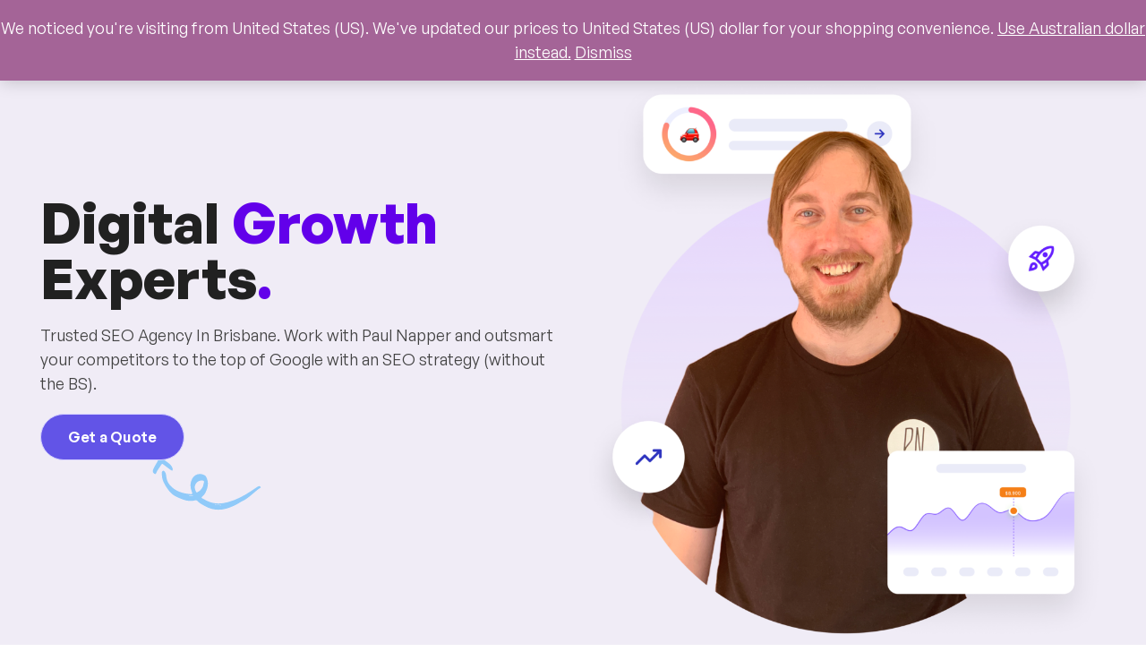

--- FILE ---
content_type: text/html; charset=UTF-8
request_url: https://www.paulnapper.com.au/
body_size: 50844
content:
<!DOCTYPE html>
<html lang="en-US">
<head>
	<meta charset="UTF-8" />
	<meta name="viewport" content="width=device-width, initial-scale=1" />
	<link rel="profile" href="https://gmpg.org/xfn/11" />
	<link rel="pingback" href="https://www.paulnapper.com.au/xmlrpc.php" />
		<style>
        @font-face {
            font-family: 'Theme_icon';
            src: url(https://www.paulnapper.com.au/wp-content/themes/ewebot/fonts/flaticon.woff2) format("woff2");
            font-weight: 400;
            font-style: normal;
        }

        @font-face {
            font-family: 'FontAwesome';
            src: url(https://www.paulnapper.com.au/wp-content/themes/ewebot/fonts/fontawesome-webfont.woff2) format('woff2');
            font-weight: normal;
            font-style: normal;
        }
	</style>
	<meta name='robots' content='index, follow, max-image-preview:large, max-snippet:-1, max-video-preview:-1' />

	<!-- This site is optimized with the Yoast SEO plugin v20.4 - https://yoast.com/wordpress/plugins/seo/ -->
	<title>Digital Marketing Agency in Australia | Paul Napper</title>
	<meta name="description" content="Paul Napper is a marketing agency in Melbourne, delivering transformative business growth with SEO, PPC and social media marketing. Call us now!" />
	<link rel="canonical" href="https://www.paulnapper.com.au/" />
	<meta property="og:locale" content="en_US" />
	<meta property="og:type" content="website" />
	<meta property="og:title" content="Digital Marketing Agency in Australia | Paul Napper" />
	<meta property="og:description" content="Paul Napper is a marketing agency in Melbourne, delivering transformative business growth with SEO, PPC and social media marketing. Call us now!" />
	<meta property="og:url" content="https://www.paulnapper.com.au/" />
	<meta property="og:site_name" content="Paul Napper Web Design Agency" />
	<meta property="article:modified_time" content="2023-03-10T10:42:51+00:00" />
	<meta property="og:image" content="https://www.paulnapper.com.au/wp-content/uploads/2022/12/Arrow-Hero-section.svg" />
	<meta name="twitter:card" content="summary_large_image" />
	<meta name="twitter:label1" content="Est. reading time" />
	<meta name="twitter:data1" content="9 minutes" />
	<script type="application/ld+json" class="yoast-schema-graph">{"@context":"https://schema.org","@graph":[{"@type":"WebPage","@id":"https://www.paulnapper.com.au/","url":"https://www.paulnapper.com.au/","name":"Digital Marketing Agency in Australia | Paul Napper","isPartOf":{"@id":"https://www.paulnapper.com.au/#website"},"about":{"@id":"https://www.paulnapper.com.au/#organization"},"primaryImageOfPage":{"@id":"https://www.paulnapper.com.au/#primaryimage"},"image":{"@id":"https://www.paulnapper.com.au/#primaryimage"},"thumbnailUrl":"https://www.paulnapper.com.au/wp-content/uploads/2022/12/Arrow-Hero-section.svg","datePublished":"2022-12-06T01:22:35+00:00","dateModified":"2023-03-10T10:42:51+00:00","description":"Paul Napper is a marketing agency in Melbourne, delivering transformative business growth with SEO, PPC and social media marketing. Call us now!","breadcrumb":{"@id":"https://www.paulnapper.com.au/#breadcrumb"},"inLanguage":"en-US","potentialAction":[{"@type":"ReadAction","target":["https://www.paulnapper.com.au/"]}]},{"@type":"ImageObject","inLanguage":"en-US","@id":"https://www.paulnapper.com.au/#primaryimage","url":"https://www.paulnapper.com.au/wp-content/uploads/2022/12/Arrow-Hero-section.svg","contentUrl":"https://www.paulnapper.com.au/wp-content/uploads/2022/12/Arrow-Hero-section.svg","width":108,"height":81},{"@type":"BreadcrumbList","@id":"https://www.paulnapper.com.au/#breadcrumb","itemListElement":[{"@type":"ListItem","position":1,"name":"Home"}]},{"@type":"WebSite","@id":"https://www.paulnapper.com.au/#website","url":"https://www.paulnapper.com.au/","name":"Paul Napper Web Design Agency","description":"","publisher":{"@id":"https://www.paulnapper.com.au/#organization"},"potentialAction":[{"@type":"SearchAction","target":{"@type":"EntryPoint","urlTemplate":"https://www.paulnapper.com.au/?s={search_term_string}"},"query-input":"required name=search_term_string"}],"inLanguage":"en-US"},{"@type":"Organization","@id":"https://www.paulnapper.com.au/#organization","name":"Paul Napper Web Design Agency","url":"https://www.paulnapper.com.au/","logo":{"@type":"ImageObject","inLanguage":"en-US","@id":"https://www.paulnapper.com.au/#/schema/logo/image/","url":"https://www.paulnapper.com.au/wp-content/uploads/2020/04/PN-Logo.png","contentUrl":"https://www.paulnapper.com.au/wp-content/uploads/2020/04/PN-Logo.png","width":96,"height":96,"caption":"Paul Napper Web Design Agency"},"image":{"@id":"https://www.paulnapper.com.au/#/schema/logo/image/"}}]}</script>
	<!-- / Yoast SEO plugin. -->


<link rel='dns-prefetch' href='//www.paulnapper.com.au' />
<link rel="alternate" type="application/rss+xml" title="Paul Napper Web Design Agency &raquo; Feed" href="https://www.paulnapper.com.au/feed/" />
<link rel="alternate" type="application/rss+xml" title="Paul Napper Web Design Agency &raquo; Comments Feed" href="https://www.paulnapper.com.au/comments/feed/" />
<meta property="og:title" content="Home Page1"/><meta property="og:type" content="article"/><meta property="og:url" content="https://www.paulnapper.com.au/"/><meta property="og:site_name" content="Paul Napper Web Design Agency"/><link rel='stylesheet' id='wc-blocks-integration-css' href='https://www.paulnapper.com.au/wp-content/plugins/woocommerce-subscriptions/vendor/woocommerce/subscriptions-core/build/index.css?ver=5.5.0' type='text/css' media='all' />
<link rel='stylesheet' id='wc-blocks-checkout-style-css' href='https://www.paulnapper.com.au/wp-content/plugins/woocommerce-payments/dist/upe-blocks-checkout.css?ver=1.0' type='text/css' media='all' />
<style id='gt3-core-elementor-core-inline-css' type='text/css'>
.elementor-section {
    z-index: 1;
}
img {
    vertical-align: top;
    outline: none !important;
    max-width: 100%;
    height: auto;
    user-select: none;
}
.isotope_item  {
    opacity: 1;
 
}
.isotope_item.loading {
    opacity: 0 !important;
}
.elementor-element-gt3_portfolio_archive {
    margin-bottom: 50px;
}
.archive .isotope_wrapper {
    margin-right: -30px;
}
.archive .isotope_wrapper .isotope_item {
    padding-right: 30px;
    padding-bottom: 30px;
}

</style>
<style id='gt3-main_inline-handle-inline-css' type='text/css'>
html, body {
			margin: 0;
			padding: 0;
		}

		h1, h2, h3, h4, h5, h6 {
			margin: 0;
			padding: 0;
			word-wrap: break-word;
		}
</style>
<link rel='stylesheet' id='elementor-frontend-legacy-css' href='https://www.paulnapper.com.au/wp-content/plugins/elementor/assets/css/frontend-legacy.min.css?ver=3.12.1' type='text/css' media='all' />
<link rel='stylesheet' id='elementor-frontend-css' href='https://www.paulnapper.com.au/wp-content/plugins/elementor/assets/css/frontend.min.css?ver=3.12.1' type='text/css' media='all' />
<link rel='stylesheet' id='elementor-post-9548-css' href='https://www.paulnapper.com.au/wp-content/uploads/elementor/css/post-9548.css?ver=1731991293' type='text/css' media='all' />
<link rel='stylesheet' id='hfe-widgets-style-css' href='https://www.paulnapper.com.au/wp-content/plugins/header-footer-elementor/inc/widgets-css/frontend.css?ver=1.6.13' type='text/css' media='all' />
<link rel='stylesheet' id='gt3-core/widgets/gt3-core-button-css' href='https://www.paulnapper.com.au/wp-content/plugins/gt3-themes-core/dist/css/widgets/gt3-core-button.css?ver=1680514656' type='text/css' media='all' />
<link rel='stylesheet' id='gt3-theme/widgets/gt3-core-button-css' href='https://www.paulnapper.com.au/wp-content/themes/ewebot/dist/css/widgets/gt3-core-button.css?ver=1680514645' type='text/css' media='all' />
<link rel='stylesheet' id='elementor-post-4153-css' href='https://www.paulnapper.com.au/wp-content/uploads/elementor/css/post-4153.css?ver=1680576379' type='text/css' media='all' />
<link rel='stylesheet' id='wpda-elementor-core-frontend-css' href='https://www.paulnapper.com.au/wp-content/plugins/wpda-builder-pro/dist/css/frontend/frontend.css?ver=1680514655' type='text/css' media='all' />
<link rel='stylesheet' id='gt3-theme/wpda-css' href='https://www.paulnapper.com.au/wp-content/themes/ewebot/dist/css/wpda.css?ver=1680514645' type='text/css' media='all' />
<link rel='stylesheet' id='layerslider-css' href='https://www.paulnapper.com.au/wp-content/plugins/LayerSlider/assets/static/layerslider/css/layerslider.css?ver=6.11.1' type='text/css' media='all' />
<link rel='stylesheet' id='gt3-core/widgets/column-css' href='https://www.paulnapper.com.au/wp-content/plugins/gt3-themes-core/dist/css/widgets/column.css?ver=1680514656' type='text/css' media='all' />
<link rel='stylesheet' id='gt3-theme/cpt/single-css' href='https://www.paulnapper.com.au/wp-content/themes/ewebot/dist/css/cpt/single.css?ver=1680514645' type='text/css' media='all' />
<link rel='stylesheet' id='gt3-theme/widgets/progress-css' href='https://www.paulnapper.com.au/wp-content/themes/ewebot/dist/css/widgets/progress.css?ver=1680514645' type='text/css' media='all' />
<link rel='stylesheet' id='gt3-theme/base-css' href='https://www.paulnapper.com.au/wp-content/themes/ewebot/dist/css/base.css?ver=1680514645' type='text/css' media='all' />
<link rel='stylesheet' id='gt3-theme/font-awesome-css' href='https://www.paulnapper.com.au/wp-content/themes/ewebot/dist/css/font-awesome.css?ver=1680514645' type='text/css' media='all' />
<link rel='stylesheet' id='gt3-theme/cf7-css' href='https://www.paulnapper.com.au/wp-content/themes/ewebot/dist/css/cf7.css?ver=1680514645' type='text/css' media='all' />
<link rel='stylesheet' id='gt3-theme/mailchimp-css' href='https://www.paulnapper.com.au/wp-content/themes/ewebot/dist/css/mailchimp.css?ver=1680514645' type='text/css' media='all' />
<link rel='stylesheet' id='gt3-theme/wp-widgets-css' href='https://www.paulnapper.com.au/wp-content/themes/ewebot/dist/css/wp-widgets.css?ver=1680514645' type='text/css' media='all' />
<link rel='stylesheet' id='wp-block-library-css' href='https://www.paulnapper.com.au/wp-includes/css/dist/block-library/style.min.css?ver=6.2.8' type='text/css' media='all' />
<link rel='stylesheet' id='wc-blocks-vendors-style-css' href='https://www.paulnapper.com.au/wp-content/plugins/woocommerce/packages/woocommerce-blocks/build/wc-blocks-vendors-style.css?ver=9.6.6' type='text/css' media='all' />
<link rel='stylesheet' id='wc-blocks-style-css' href='https://www.paulnapper.com.au/wp-content/plugins/woocommerce/packages/woocommerce-blocks/build/wc-blocks-style.css?ver=9.6.6' type='text/css' media='all' />
<link rel='stylesheet' id='classic-theme-styles-css' href='https://www.paulnapper.com.au/wp-includes/css/classic-themes.min.css?ver=6.2.8' type='text/css' media='all' />
<style id='global-styles-inline-css' type='text/css'>
body{--wp--preset--color--black: #000000;--wp--preset--color--cyan-bluish-gray: #abb8c3;--wp--preset--color--white: #ffffff;--wp--preset--color--pale-pink: #f78da7;--wp--preset--color--vivid-red: #cf2e2e;--wp--preset--color--luminous-vivid-orange: #ff6900;--wp--preset--color--luminous-vivid-amber: #fcb900;--wp--preset--color--light-green-cyan: #7bdcb5;--wp--preset--color--vivid-green-cyan: #00d084;--wp--preset--color--pale-cyan-blue: #8ed1fc;--wp--preset--color--vivid-cyan-blue: #0693e3;--wp--preset--color--vivid-purple: #9b51e0;--wp--preset--gradient--vivid-cyan-blue-to-vivid-purple: linear-gradient(135deg,rgba(6,147,227,1) 0%,rgb(155,81,224) 100%);--wp--preset--gradient--light-green-cyan-to-vivid-green-cyan: linear-gradient(135deg,rgb(122,220,180) 0%,rgb(0,208,130) 100%);--wp--preset--gradient--luminous-vivid-amber-to-luminous-vivid-orange: linear-gradient(135deg,rgba(252,185,0,1) 0%,rgba(255,105,0,1) 100%);--wp--preset--gradient--luminous-vivid-orange-to-vivid-red: linear-gradient(135deg,rgba(255,105,0,1) 0%,rgb(207,46,46) 100%);--wp--preset--gradient--very-light-gray-to-cyan-bluish-gray: linear-gradient(135deg,rgb(238,238,238) 0%,rgb(169,184,195) 100%);--wp--preset--gradient--cool-to-warm-spectrum: linear-gradient(135deg,rgb(74,234,220) 0%,rgb(151,120,209) 20%,rgb(207,42,186) 40%,rgb(238,44,130) 60%,rgb(251,105,98) 80%,rgb(254,248,76) 100%);--wp--preset--gradient--blush-light-purple: linear-gradient(135deg,rgb(255,206,236) 0%,rgb(152,150,240) 100%);--wp--preset--gradient--blush-bordeaux: linear-gradient(135deg,rgb(254,205,165) 0%,rgb(254,45,45) 50%,rgb(107,0,62) 100%);--wp--preset--gradient--luminous-dusk: linear-gradient(135deg,rgb(255,203,112) 0%,rgb(199,81,192) 50%,rgb(65,88,208) 100%);--wp--preset--gradient--pale-ocean: linear-gradient(135deg,rgb(255,245,203) 0%,rgb(182,227,212) 50%,rgb(51,167,181) 100%);--wp--preset--gradient--electric-grass: linear-gradient(135deg,rgb(202,248,128) 0%,rgb(113,206,126) 100%);--wp--preset--gradient--midnight: linear-gradient(135deg,rgb(2,3,129) 0%,rgb(40,116,252) 100%);--wp--preset--duotone--dark-grayscale: url('#wp-duotone-dark-grayscale');--wp--preset--duotone--grayscale: url('#wp-duotone-grayscale');--wp--preset--duotone--purple-yellow: url('#wp-duotone-purple-yellow');--wp--preset--duotone--blue-red: url('#wp-duotone-blue-red');--wp--preset--duotone--midnight: url('#wp-duotone-midnight');--wp--preset--duotone--magenta-yellow: url('#wp-duotone-magenta-yellow');--wp--preset--duotone--purple-green: url('#wp-duotone-purple-green');--wp--preset--duotone--blue-orange: url('#wp-duotone-blue-orange');--wp--preset--font-size--small: 13px;--wp--preset--font-size--medium: 20px;--wp--preset--font-size--large: 36px;--wp--preset--font-size--x-large: 42px;--wp--preset--spacing--20: 0.44rem;--wp--preset--spacing--30: 0.67rem;--wp--preset--spacing--40: 1rem;--wp--preset--spacing--50: 1.5rem;--wp--preset--spacing--60: 2.25rem;--wp--preset--spacing--70: 3.38rem;--wp--preset--spacing--80: 5.06rem;--wp--preset--shadow--natural: 6px 6px 9px rgba(0, 0, 0, 0.2);--wp--preset--shadow--deep: 12px 12px 50px rgba(0, 0, 0, 0.4);--wp--preset--shadow--sharp: 6px 6px 0px rgba(0, 0, 0, 0.2);--wp--preset--shadow--outlined: 6px 6px 0px -3px rgba(255, 255, 255, 1), 6px 6px rgba(0, 0, 0, 1);--wp--preset--shadow--crisp: 6px 6px 0px rgba(0, 0, 0, 1);}:where(.is-layout-flex){gap: 0.5em;}body .is-layout-flow > .alignleft{float: left;margin-inline-start: 0;margin-inline-end: 2em;}body .is-layout-flow > .alignright{float: right;margin-inline-start: 2em;margin-inline-end: 0;}body .is-layout-flow > .aligncenter{margin-left: auto !important;margin-right: auto !important;}body .is-layout-constrained > .alignleft{float: left;margin-inline-start: 0;margin-inline-end: 2em;}body .is-layout-constrained > .alignright{float: right;margin-inline-start: 2em;margin-inline-end: 0;}body .is-layout-constrained > .aligncenter{margin-left: auto !important;margin-right: auto !important;}body .is-layout-constrained > :where(:not(.alignleft):not(.alignright):not(.alignfull)){max-width: var(--wp--style--global--content-size);margin-left: auto !important;margin-right: auto !important;}body .is-layout-constrained > .alignwide{max-width: var(--wp--style--global--wide-size);}body .is-layout-flex{display: flex;}body .is-layout-flex{flex-wrap: wrap;align-items: center;}body .is-layout-flex > *{margin: 0;}:where(.wp-block-columns.is-layout-flex){gap: 2em;}.has-black-color{color: var(--wp--preset--color--black) !important;}.has-cyan-bluish-gray-color{color: var(--wp--preset--color--cyan-bluish-gray) !important;}.has-white-color{color: var(--wp--preset--color--white) !important;}.has-pale-pink-color{color: var(--wp--preset--color--pale-pink) !important;}.has-vivid-red-color{color: var(--wp--preset--color--vivid-red) !important;}.has-luminous-vivid-orange-color{color: var(--wp--preset--color--luminous-vivid-orange) !important;}.has-luminous-vivid-amber-color{color: var(--wp--preset--color--luminous-vivid-amber) !important;}.has-light-green-cyan-color{color: var(--wp--preset--color--light-green-cyan) !important;}.has-vivid-green-cyan-color{color: var(--wp--preset--color--vivid-green-cyan) !important;}.has-pale-cyan-blue-color{color: var(--wp--preset--color--pale-cyan-blue) !important;}.has-vivid-cyan-blue-color{color: var(--wp--preset--color--vivid-cyan-blue) !important;}.has-vivid-purple-color{color: var(--wp--preset--color--vivid-purple) !important;}.has-black-background-color{background-color: var(--wp--preset--color--black) !important;}.has-cyan-bluish-gray-background-color{background-color: var(--wp--preset--color--cyan-bluish-gray) !important;}.has-white-background-color{background-color: var(--wp--preset--color--white) !important;}.has-pale-pink-background-color{background-color: var(--wp--preset--color--pale-pink) !important;}.has-vivid-red-background-color{background-color: var(--wp--preset--color--vivid-red) !important;}.has-luminous-vivid-orange-background-color{background-color: var(--wp--preset--color--luminous-vivid-orange) !important;}.has-luminous-vivid-amber-background-color{background-color: var(--wp--preset--color--luminous-vivid-amber) !important;}.has-light-green-cyan-background-color{background-color: var(--wp--preset--color--light-green-cyan) !important;}.has-vivid-green-cyan-background-color{background-color: var(--wp--preset--color--vivid-green-cyan) !important;}.has-pale-cyan-blue-background-color{background-color: var(--wp--preset--color--pale-cyan-blue) !important;}.has-vivid-cyan-blue-background-color{background-color: var(--wp--preset--color--vivid-cyan-blue) !important;}.has-vivid-purple-background-color{background-color: var(--wp--preset--color--vivid-purple) !important;}.has-black-border-color{border-color: var(--wp--preset--color--black) !important;}.has-cyan-bluish-gray-border-color{border-color: var(--wp--preset--color--cyan-bluish-gray) !important;}.has-white-border-color{border-color: var(--wp--preset--color--white) !important;}.has-pale-pink-border-color{border-color: var(--wp--preset--color--pale-pink) !important;}.has-vivid-red-border-color{border-color: var(--wp--preset--color--vivid-red) !important;}.has-luminous-vivid-orange-border-color{border-color: var(--wp--preset--color--luminous-vivid-orange) !important;}.has-luminous-vivid-amber-border-color{border-color: var(--wp--preset--color--luminous-vivid-amber) !important;}.has-light-green-cyan-border-color{border-color: var(--wp--preset--color--light-green-cyan) !important;}.has-vivid-green-cyan-border-color{border-color: var(--wp--preset--color--vivid-green-cyan) !important;}.has-pale-cyan-blue-border-color{border-color: var(--wp--preset--color--pale-cyan-blue) !important;}.has-vivid-cyan-blue-border-color{border-color: var(--wp--preset--color--vivid-cyan-blue) !important;}.has-vivid-purple-border-color{border-color: var(--wp--preset--color--vivid-purple) !important;}.has-vivid-cyan-blue-to-vivid-purple-gradient-background{background: var(--wp--preset--gradient--vivid-cyan-blue-to-vivid-purple) !important;}.has-light-green-cyan-to-vivid-green-cyan-gradient-background{background: var(--wp--preset--gradient--light-green-cyan-to-vivid-green-cyan) !important;}.has-luminous-vivid-amber-to-luminous-vivid-orange-gradient-background{background: var(--wp--preset--gradient--luminous-vivid-amber-to-luminous-vivid-orange) !important;}.has-luminous-vivid-orange-to-vivid-red-gradient-background{background: var(--wp--preset--gradient--luminous-vivid-orange-to-vivid-red) !important;}.has-very-light-gray-to-cyan-bluish-gray-gradient-background{background: var(--wp--preset--gradient--very-light-gray-to-cyan-bluish-gray) !important;}.has-cool-to-warm-spectrum-gradient-background{background: var(--wp--preset--gradient--cool-to-warm-spectrum) !important;}.has-blush-light-purple-gradient-background{background: var(--wp--preset--gradient--blush-light-purple) !important;}.has-blush-bordeaux-gradient-background{background: var(--wp--preset--gradient--blush-bordeaux) !important;}.has-luminous-dusk-gradient-background{background: var(--wp--preset--gradient--luminous-dusk) !important;}.has-pale-ocean-gradient-background{background: var(--wp--preset--gradient--pale-ocean) !important;}.has-electric-grass-gradient-background{background: var(--wp--preset--gradient--electric-grass) !important;}.has-midnight-gradient-background{background: var(--wp--preset--gradient--midnight) !important;}.has-small-font-size{font-size: var(--wp--preset--font-size--small) !important;}.has-medium-font-size{font-size: var(--wp--preset--font-size--medium) !important;}.has-large-font-size{font-size: var(--wp--preset--font-size--large) !important;}.has-x-large-font-size{font-size: var(--wp--preset--font-size--x-large) !important;}
.wp-block-navigation a:where(:not(.wp-element-button)){color: inherit;}
:where(.wp-block-columns.is-layout-flex){gap: 2em;}
.wp-block-pullquote{font-size: 1.5em;line-height: 1.6;}
</style>
<link rel='stylesheet' id='contact-form-7-css' href='https://www.paulnapper.com.au/wp-content/plugins/contact-form-7/includes/css/styles.css?ver=5.7.5.1' type='text/css' media='all' />
<link rel='stylesheet' id='responsive-slick-slider-css' href='https://www.paulnapper.com.au/wp-content/plugins/responsive-slick-slider/public/css/responsive-slick-slider-public.css?ver=1.2.0' type='text/css' media='all' />
<link rel='stylesheet' id='slick-css' href='https://www.paulnapper.com.au/wp-content/plugins/responsive-slick-slider/public/css/slick.css?ver=1.2.0' type='text/css' media='all' />
<link rel='stylesheet' id='rs-plugin-settings-css' href='https://www.paulnapper.com.au/wp-content/plugins/revslider/public/assets/css/rs6.css?ver=6.2.2' type='text/css' media='all' />
<style id='rs-plugin-settings-inline-css' type='text/css'>
#rs-demo-id {}
</style>
<link rel='stylesheet' id='uaf_client_css-css' href='https://www.paulnapper.com.au/wp-content/uploads/useanyfont/uaf.css?ver=1680516101' type='text/css' media='all' />
<link rel='stylesheet' id='woocommerce-layout-css' href='https://www.paulnapper.com.au/wp-content/plugins/woocommerce/assets/css/woocommerce-layout.css?ver=7.5.1' type='text/css' media='all' />
<link rel='stylesheet' id='woocommerce-smallscreen-css' href='https://www.paulnapper.com.au/wp-content/plugins/woocommerce/assets/css/woocommerce-smallscreen.css?ver=7.5.1' type='text/css' media='only screen and (max-width: 768px)' />
<link rel='stylesheet' id='woocommerce-general-css' href='https://www.paulnapper.com.au/wp-content/plugins/woocommerce/assets/css/woocommerce.css?ver=7.5.1' type='text/css' media='all' />
<style id='woocommerce-inline-inline-css' type='text/css'>
.woocommerce form .form-row .required { visibility: visible; }
</style>
<link rel='stylesheet' id='hfe-style-css' href='https://www.paulnapper.com.au/wp-content/plugins/header-footer-elementor/assets/css/header-footer-elementor.css?ver=1.6.13' type='text/css' media='all' />
<link rel='stylesheet' id='eael-general-css' href='https://www.paulnapper.com.au/wp-content/plugins/essential-addons-for-elementor-lite/assets/front-end/css/view/general.min.css?ver=5.6.5' type='text/css' media='all' />
<link rel='stylesheet' id='eael-10172-css' href='https://www.paulnapper.com.au/wp-content/uploads/essential-addons-elementor/eael-10172.css?ver=1678444971' type='text/css' media='all' />
<link rel='stylesheet' id='elementor-icons-css' href='https://www.paulnapper.com.au/wp-content/plugins/elementor/assets/lib/eicons/css/elementor-icons.min.css?ver=5.18.0' type='text/css' media='all' />
<style id='elementor-icons-inline-css' type='text/css'>

		.elementor-add-new-section .elementor-add-templately-promo-button{
            background-color: #5d4fff;
            background-image: url(https://www.paulnapper.com.au/wp-content/plugins/essential-addons-for-elementor-lite/assets/admin/images/templately/logo-icon.svg);
            background-repeat: no-repeat;
            background-position: center center;
            position: relative;
        }
        
		.elementor-add-new-section .elementor-add-templately-promo-button > i{
            height: 12px;
        }
        
        body .elementor-add-new-section .elementor-add-section-area-button {
            margin-left: 0;
        }

		.elementor-add-new-section .elementor-add-templately-promo-button{
            background-color: #5d4fff;
            background-image: url(https://www.paulnapper.com.au/wp-content/plugins/essential-addons-for-elementor-lite/assets/admin/images/templately/logo-icon.svg);
            background-repeat: no-repeat;
            background-position: center center;
            position: relative;
        }
        
		.elementor-add-new-section .elementor-add-templately-promo-button > i{
            height: 12px;
        }
        
        body .elementor-add-new-section .elementor-add-section-area-button {
            margin-left: 0;
        }
</style>
<link rel='stylesheet' id='swiper-css' href='https://www.paulnapper.com.au/wp-content/plugins/elementor/assets/lib/swiper/css/swiper.min.css?ver=5.3.6' type='text/css' media='all' />
<link rel='stylesheet' id='elementor-post-422-css' href='https://www.paulnapper.com.au/wp-content/uploads/elementor/css/post-422.css?ver=1680576379' type='text/css' media='all' />
<link rel='stylesheet' id='elementor-pro-css' href='https://www.paulnapper.com.au/wp-content/plugins/elementor-pro/assets/css/frontend.min.css?ver=3.7.3' type='text/css' media='all' />
<link rel='preload' as='style' onload="this.rel='stylesheet'" id='font-awesome-5-all-css' href='https://www.paulnapper.com.au/wp-content/plugins/elementor/assets/lib/font-awesome/css/all.min.css?ver=3.12.1' type='text/css' media='all' />
<link rel='preload' as='style' onload="this.rel='stylesheet'" id='font-awesome-4-shim-css' href='https://www.paulnapper.com.au/wp-content/plugins/elementor/assets/lib/font-awesome/css/v4-shims.min.css?ver=3.12.1' type='text/css' media='all' />
<link rel='stylesheet' id='wpforms-full-css' href='https://www.paulnapper.com.au/wp-content/plugins/wpforms/assets/css/wpforms-full.min.css?ver=1.7.6' type='text/css' media='all' />
<link rel='stylesheet' id='elementor-post-10172-css' href='https://www.paulnapper.com.au/wp-content/uploads/elementor/css/post-10172.css?ver=1680576380' type='text/css' media='all' />
<link rel='stylesheet' id='elementor-post-10345-css' href='https://www.paulnapper.com.au/wp-content/uploads/elementor/css/post-10345.css?ver=1680576380' type='text/css' media='all' />
<link rel='stylesheet' id='elementor-post-10374-css' href='https://www.paulnapper.com.au/wp-content/uploads/elementor/css/post-10374.css?ver=1680576380' type='text/css' media='all' />
<link rel='stylesheet' id='woo-variation-swatches-css' href='https://www.paulnapper.com.au/wp-content/plugins/woo-variation-swatches/assets/css/frontend.min.css?ver=1680515525' type='text/css' media='all' />
<style id='woo-variation-swatches-inline-css' type='text/css'>
:root {
--wvs-tick:url("data:image/svg+xml;utf8,%3Csvg filter='drop-shadow(0px 0px 2px rgb(0 0 0 / .8))' xmlns='http://www.w3.org/2000/svg'  viewBox='0 0 30 30'%3E%3Cpath fill='none' stroke='%23ffffff' stroke-linecap='round' stroke-linejoin='round' stroke-width='4' d='M4 16L11 23 27 7'/%3E%3C/svg%3E");

--wvs-cross:url("data:image/svg+xml;utf8,%3Csvg filter='drop-shadow(0px 0px 5px rgb(255 255 255 / .6))' xmlns='http://www.w3.org/2000/svg' width='72px' height='72px' viewBox='0 0 24 24'%3E%3Cpath fill='none' stroke='%23ff0000' stroke-linecap='round' stroke-width='0.6' d='M5 5L19 19M19 5L5 19'/%3E%3C/svg%3E");
--wvs-single-product-item-width:30px;
--wvs-single-product-item-height:30px;
--wvs-single-product-item-font-size:16px}
</style>
<link rel='stylesheet' id='woocommerce-css' href='https://www.paulnapper.com.au/wp-content/themes/ewebot/dist/css/woocommerce.css?ver=6.2.8' type='text/css' media='all' />
<link rel='stylesheet' id='gt3-modern-shop-css' href='https://www.paulnapper.com.au/wp-content/themes/ewebot/dist/css/modern-shop.css?ver=6.2.8' type='text/css' media='all' />
<link rel='stylesheet' id='gt3-core/animations-css' href='https://www.paulnapper.com.au/wp-content/plugins/gt3-themes-core/dist/css/animations.css?ver=1680514656' type='text/css' media='all' />
<link rel='stylesheet' id='gt3-core/customizer-css' href='https://www.paulnapper.com.au/wp-content/plugins/gt3-themes-core/dist/css/customizer.css?ver=1680514656' type='text/css' media='all' />
<style id='gt3-dynamic-handle-inline-css' type='text/css'>
/* Custom CSS */body,body .widget .yit-wcan-select-open,body .widget-hotspot,body div[id*="ajaxsearchlitesettings"].searchsettings form fieldset legend,span.elementor-drop-cap span.elementor-drop-cap-letter,input[type="date"],input[type="email"],input[type="number"],input[type="password"],input[type="search"],input[type="tel"],input[type="text"],input[type="url"],select,textarea,.wrapper_404 .gt3_module_button a,.mc_form_inside #mc_signup_submit,.mc4wp-form-fields input[type="submit"],.elementor-counter .elementor-counter-number-suffix {font-family:GeneralSans-Regular;}input[type="date"],input[type="email"],input[type="number"],input[type="password"],input[type="search"],input[type="tel"],input[type="text"],input[type="url"],select,textarea {font-weight:400;}body {background:#ffffff;font-size:18px;line-height:27px;font-weight:400;color: #424242;}.elementor-widget-gt3-core-team .module_team.type2 .item-team-member .item_wrapper,.elementor-widget-gt3-core-team .module_team.type2 .item-team-member:nth-child(even) .item_wrapper,.gt3pg_pro_FSSlider .gt3pg_pro_gallery_wrap {background:#ffffff;}p {line-height: 1.5;}/* Secondaty Fonts */.secondary {font-family:GeneralSans-Regular;font-size:18px;line-height:27px;font-weight: 400;color: #424242;}/* Custom Fonts */.module_team .team_info,h1,h2,h3,h4,h5,h6,.main_wrapper .gt3_search_form:before,.widget_search .gt3_search_form label,.main_wrapper .gt3_search_form label,.main_wrapper .sidebar-container .widget_categories ul li > a:hover:before,.main_wrapper .sidebar-container .widget_product_categories ul li > a:hover:before,.main_wrapper .sidebar-container .widget_layered_nav ul li > a:hover:before,.logged-in-as a:hover,.sidebar-container .widget.widget_posts .recent_posts .post_title a,.elementor-widget-gt3-core-tabs .ui-tabs-nav .ui-state-default a,.single_prev_next_posts .gt3_post_navi:after,.elementor-widget-gt3-core-portfolio .portfolio_wrapper.hover_type6 .text_wrap .title,.gt3_price_item-elementor .gt3_item_cost_wrapper h3,.sidebar .widget .widget-title,.gt3_single_team_header .gt3_team_title_position,.gt3_pricebox_module_wrapper.type2 .gt3_price_item-cost-elementor{color: #212121;}.search-results .blogpost_title a {color: #212121 !important;}.search-results .blogpost_title a:hover,.elementor-widget-gt3-core-TestimonialsLite .slick-arrow:hover {color: #6254e7 !important;}.gt3_icon_box__icon--number,h1,h2,h3,h4,h5,h6,.strip_template .strip-item a span,.column1 .item_title a,.index_number,.price_item_btn a,.shortcode_tab_item_title,.gt3_twitter .twitt_title,.elementor-widget-gt3-core-counter .counter,.gt3_dropcaps,.dropcap,.single_prev_next_posts .gt3_post_navi:after,.gt3_single_team_header .gt3_team_title_position {font-family: GeneralSans-Bold;font-weight: 800;}.gt3-page-title .page_title_meta.cpt_portf * {font-weight: inherit;}.format-video .gt3_video__play_button:hover,.widget .calendar_wrap tbody td > a:before,.elementor-widget-gt3-core-team .module_team .team_icons_wrapper .team-icons a:before,.elementor-widget-gt3-core-teamcarousel .module_team .team_icons_wrapper .team-icons a:before,p.form-submit button#submit,.woocommerce .gt3-products-bottom nav.woocommerce-pagination ul li .page-numbers:hover,.woocommerce .gt3-products-bottom nav.woocommerce-pagination ul li .page-numbers.current,div.slick-slider ul.slick-dots li.slick-active,div.slick-slider ul.slick-dots li,.gt3_default_footer {background: #6254e7;}h1,.elementor-widget-heading h1.elementor-heading-title,.logo_container .site-title {font-size:40px;line-height:43px;}h2,.elementor-widget-heading h2.elementor-heading-title,.elementor-widget-gt3-core-blog .blogpost_title {font-size:30px;line-height:40px;}h3,.elementor-widget-heading h3.elementor-heading-title,#customer_login h2,.sidepanel .title{font-size:24px;line-height:30px;}h4,.elementor-widget-heading h4.elementor-heading-title {font-size:20px;line-height:33px;}h5,.elementor-widget-heading h5.elementor-heading-title {font-family:Nunito;font-weight:700;font-size:18px;line-height:30px;}h6,.elementor-widget-heading h6.elementor-heading-title {font-family:Nunito;font-weight:600;font-size:16px;line-height:24px;}.woocommerce-MyAccount-navigation ul li a,.diagram_item .chart,.item_title a ,.contentarea ul,.blog_post_media--link .blog_post_media__link_text p,.woocommerce-LostPassword a:hover{color:#212121;}.gt3_module_button a,.learn_more,.gt3_custom_tooltip:before,.gt3_custom_tooltip:after,.elementor-widget-gt3-core-TestimonialsLite .testimonials-text {font-family:GeneralSans-Regular;font-weight: 400;}/* Theme color */a,.calendar_wrap thead,.gt3_practice_list__image-holder i,.load_more_works:hover,.copyright a:hover,.price_item .items_text ul li:before,.price_item.most_popular .item_cost_wrapper h3,.gt3_practice_list__title a:hover,.listing_meta,.ribbon_arrow,.flow_arrow,ol > li:before,.main_wrapper #main_content ul.gt3_list_line li:before,.main_wrapper .elementor-section ul.gt3_list_line li:before,.main_wrapper #main_content ul.gt3_list_disc li:before,.main_wrapper .elementor-section ul.gt3_list_disc li:before,.main_wrapper .sidebar-container .widget_categories ul > li.current-cat > a,.single_prev_next_posts a:hover .gt3_post_navi:after,.gt3_practice_list__link:before,.content-container ul > li:before,.gt3_styled_list .gt3_list__icon:before,.load_more_works,.woocommerce ul.products li.product .woocommerce-loop-product__title:hover,.woocommerce ul.cart_list li a:hover,ul.gt3_list_disc li:before,.woocommerce-MyAccount-navigation ul li a:hover,.elementor-widget-gt3-core-portfolio .portfolio_wrapper.hover_type6 .text_wrap:hover .title,.elementor-widget-gt3-core-team .module_team.type3 .team_link a:hover,.elementor-widget-gt3-core-team .module_team .team_title__text a:hover,.elementor-element-custom_color a:hover,.woocommerce ul.products li.product:hover .price ins,.gt3_blockquote .gt3_blockquote__quote_icon,.gt3_left_rounded div.slick-slider ul.slick-dots {color: #6254e7;}.gt3_practice_list__link:before,.load_more_works,.woocommerce ul.products:not(.list) li.product .gt3_woocommerce_open_control_tag div a:before,.woocommerce ul.products:not(.list) li.product .gt3_woocommerce_open_control_tag .added_to_cart:hover,.woocommerce ul.products:not(.list) li.product .gt3_woocommerce_open_control_tag div a:hover,.blog_post_media--quote .quote_text:before,.blog_post_media__link_text:before,.woocommerce .widget_shopping_cart .buttons a.button.checkout.wc-forward,.woocommerce.widget_shopping_cart .buttons a.button.checkout.wc-forward,.woocommerce div.product form.cart .button,.woocommerce #respond input#submit,.woocommerce a.button,.woocommerce input.button,.woocommerce #respond input#submit:hover,.woocommerce a.button:hover,.woocommerce input.button:hover,ul.pagerblock li a:hover,ul.pagerblock li a.current{background-color: #6254e7;}.comment-reply-link:hover,.main_wrapper .gt3_product_list_nav li a:hover {color: #6254e7;}.calendar_wrap caption,.widget .calendar_wrap table td#today:before {background: #6254e7;}div:not(.packery_wrapper) .blog_post_preview .listing_meta a:hover,.single_blogpost_title_content .listing_meta a:hover,.blog_post_media--quote .quote_text a:hover {color: #6254e7;}.blogpost_title a:hover,.apps_style_price .elementor-widget-gt3-core-pricebox .gt3_pricebox_module_wrapper.type5 .price_button-elementor .shortcode_button:hover {color: #6254e7 !important;}.gt3_icon_box__link a:before,.gt3_icon_box__link a:before,.stripe_item-divider,.apps_subscribe #mc_signup_submit:hover,.apps_subscribe .mc4wp-form-fields .mc_signup_submit input[type="submit"]:hover {background-color: #6254e7;}.single-member-page .member-icon:hover,.single-member-page .team-link:hover,.sidebar .widget_nav_menu .menu .menu-item > a:hover,.widget.widget_recent_entries > ul > li:hover a,.gt3_widget > ul > li:hover a,#main_content ul.wp-block-archives li > a:hover,#main_content ul.wp-block-categories li > a:hover,#main_content ul.wp-block-latest-posts li > a:hover,#respond #commentform p[class*="comment-form-"] > label.gt3_onfocus,.comment-notes .required,#cancel-comment-reply-link,.widget_archive ul li:hover .post_count{color: #6254e7;}/* menu fonts */.main-menu>.gt3-menu-categories-title,.main-menu>ul,.main-menu>div>ul,.column_menu>ul,.column_menu>.gt3-menu-categories-title,.column_menu>div>ul {font-family:;font-weight:;line-height:;font-size:;}input::-webkit-input-placeholder,textarea::-webkit-input-placeholder,.sidebar-container .widget.widget_posts .recent_posts .listing_meta span{color: #424242;}input:-moz-placeholder,textarea:-moz-placeholder {color: #424242;}input::-moz-placeholder,textarea::-moz-placeholder {color: #424242;}input:-ms-input-placeholder,textarea:-ms-input-placeholder {color: #424242;}/* widgets */body div[id*='ajaxsearchlitesettings'].searchsettings fieldset .label:hover,body div[id*='ajaxsearchlite'] .probox .proclose:hover,.module_team.type2 .team_title__text,.widget.widget_rss > ul > li a,.woocommerce ul.cart_list li .quantity,.woocommerce ul.product_list_widget li .quantity,.wpcf7-form label,blockquote {color: #212121;}/* blog */.countdown-period,.gt3-page-title_default_color_a .gt3-page-title__content .gt3_breadcrumb a,.gt3-page-title_default_color_a .gt3-page-title__content .gt3_breadcrumb .gt3_pagination_delimiter,.module_team.type2 .team-positions,.widget.widget_recent_entries > ul > li a,.gt3_widget > ul > li a,#main_content ul.wp-block-archives li > a,#main_content ul.wp-block-categories li > a,#main_content ul.wp-block-latest-posts li > a,.sidebar .widget_nav_menu .menu .menu-item > a,.blog_post_info,.likes_block.already_liked .icon,.likes_block.already_liked:hover .icon,.gt3_form label,.wpcf7-form .label,.wrapper_404 label,.widget .gt3_search_form label,#respond #commentform p[class*="comment-form-"] > label,.comment_author_says span,.search_form .search_text,.widget_search .search_form .search_submit,.widget_search .search_form:before,body .gt3_module_related_posts .blog_post_preview .listing_meta,.widget_archive ul li .post_count{color: #424242;}div:not(.packery_wrapper) .blog_post_preview .listing_meta,.single_blogpost_title_content .listing_meta {color: rgba(66,66,66);}.woocommerce ul.products li.product .price del .amount{color: rgba(66,66,66, 0.65);}.blogpost_title i,.widget.widget_recent_comments > ul > li a:hover,.widget.widget_rss > ul > li:hover a,.sidebar-container .widget.widget_posts .recent_posts .post_title a:hover,.comment_info a:hover,.gt3_module_button_list a,.widget.widget_text ul li:before,.widget.widget_product_categories ul li:before,.widget.widget_nav_menu ul li:before,.widget.widget_archive ul li:before,.widget.widget_pages ul li:before,.widget.widget_categories ul li:before,.widget.widget_recent_entries ul li:before,.widget.widget_meta ul li:before,.widget.widget_recent_comments ul li:before,.widget.main_wrapper ul li:before,ul.wp-block-archives li:before,ul.wp-block-categories li:before,ul.wp-block-latest-posts li:before,.comment-reply-link,.main_wrapper .sidebar-container .widget_categories ul > li:hover > a,.widget_categories ul li:hover .post_count{color: #6254e7;}.prev_next_links .title,.widget.widget_recent_comments > ul > li a {color: #212121;}.gt3_module_title .carousel_arrows a:hover span,.stripe_item:after,.packery-item .packery_overlay,.ui-datepicker .ui-datepicker-buttonpane button.ui-state-hover{background: #6254e7;}.elementor-widget-gt3-core-pricebox .price_button-elementor a,.elementor-widget-gt3-core-pricebox .price_button-elementor a:hover,button:hover,.ui-datepicker .ui-datepicker-buttonpane button.ui-state-hover,.woocommerce ul.products li.product .gt3_woocommerce_open_control_tag_bottom div a,.woocommerce ul.products li.product .gt3_woocommerce_open_control_tag_bottom div a:hover,.woocommerce-account .woocommerce-MyAccount-content .woocommerce-message--info .button,.woocommerce-account .woocommerce-MyAccount-content .woocommerce-message--info .button:hover,div.slick-slider ul.slick-dots li.slick-active,div.slick-slider ul.slick-dots li {border-color: #6254e7;}.gt3_module_title .carousel_arrows a:hover span:before {border-color: #6254e7;}.gt3_module_title .carousel_arrows a span,.elementor-slick-slider .slick-slider .slick-prev:after,.elementor-slick-slider .slick-slider .slick-next:after{background: #212121;}.gt3_module_title .carousel_arrows a span:before {border-color: #212121;}.post_share_block:hover > a,.woocommerce ul.products li.product .gt3_woocommerce_open_control_tag_bottom div a:hover,.woocommerce ul.products.list li.product .gt3_woocommerce_open_control_tag div a:hover:before, .woocommerce ul.products li.product .gt3_woocommerce_open_control_tag_bottom div a:hover:before,.single-product.woocommerce div.product .product_meta a:hover,.woocommerce div.product span.price,.likes_block:hover .icon,.woocommerce .gt3-pagination_nav nav.woocommerce-pagination ul li a.prev:hover,.woocommerce .gt3-pagination_nav nav.woocommerce-pagination ul li a.next:hover,.woocommerce .gt3-pagination_nav nav.woocommerce-pagination ul li a.gt3_show_all:hover,.woocommerce div.product div.images div.woocommerce-product-gallery__trigger:hover{color: #6254e7;}.gt3_practice_list__filter {color: #212121;}body:not(.gt3_modern_shop) ul.products:not(.list) li.product:hover .gt3_woocommerce_open_control_tag div a{background: #212121;}.gt3_module_title .external_link .learn_more {line-height:27px;}.blog_post_media__link_text a:hover,h3#reply-title a,.comment_author_says a:hover,.dropcap,.gt3_custom_text a,.gt3_custom_button i {color: #6254e7;}.main_wrapper #main_content ul[class*="gt3_list_"] li:before,.single .post_tags > span,h3#reply-title a:hover,.comment_author_says,.comment_author_says a {color: #212121;}::-moz-selection{background: #6254e7; color:#ffffff;}::selection{background: #6254e7; color:#ffffff;}.gt3_practice_list__overlay:before {background-color: #6254e7;}@media only screen and (max-width: 767px){.gt3-hotspot-shortcode-wrapper .gt3_tooltip{background-color: #ffffff;}}.quantity-spinner.quantity-up:hover,.quantity-spinner.quantity-down:hover,.woocommerce .gt3-products-header .gridlist-toggle:hover,.elementor-widget-gt3-core-accordion .item_title .ui-accordion-header-icon:before,.elementor-element.elementor-widget-gt3-core-accordion .accordion_wrapper .item_title.ui-accordion-header-active.ui-state-active,.elementor-widget-gt3-core-accordion .accordion_wrapper .item_title:hover{color: #6254e7;}.woocommerce #respond input#submit:hover,.woocommerce #respond input#submit.alt:hover,.woocommerce #reviews button.button:hover,.woocommerce #reviews input.button:hover,.woocommerce #respond input#submit.disabled:hover,.woocommerce #respond input#submit:disabled:hover,.woocommerce #respond input#submit:disabled[disabled]:hover,.woocommerce a.button.disabled:hover,.woocommerce a.button:disabled:hover,.woocommerce a.button:disabled[disabled]:hover,.woocommerce input.button.disabled:hover,.woocommerce input.button:disabled:hover,.woocommerce input.button:disabled[disabled]:hover{border-color: #6254e7;background-color: #6254e7;}.woocommerce #respond input#submit.alt.disabled:hover,.woocommerce #respond input#submit.alt:disabled:hover,.woocommerce #respond input#submit.alt:disabled[disabled]:hover,.woocommerce input.button.alt.disabled:hover,.woocommerce input.button.alt:disabled:hover,.woocommerce input.button.alt:disabled[disabled]:hover,.woocommerce div.product form.cart .qty,.gt3-page-title__content .breadcrumbs,.sidebar .widget .widget-title,blockquote cite,.woocommerce-cart .cart_totals table.shop_table tr th,.woocommerce-cart .cart_totals table.shop_table tr td span.woocommerce-Price-amount.amount,.sidebar-container .widget.widget_posts .recent_posts .listing_meta span,.blog_post_preview .listing_meta span,.gt3_pricebox_module_wrapper .gt3_price_item-cost-elementor,.logo_container .site-title,.elementor-widget-gt3-core-blogboxed .gt3_module_blogboxed.module_type1 .item_wrapper span.post_date {font-family: GeneralSans-Bold;}.quantity-spinner.quantity-up:hover,.quantity-spinner.quantity-down:hover,.woocommerce .gt3-products-header .gridlist-toggle:hover,.elementor-widget-gt3-core-accordion .item_title .ui-accordion-header-icon:before,.elementor-element.elementor-widget-gt3-core-accordion .accordion_wrapper .item_title.ui-accordion-header-active.ui-state-active{color: #6254e7;}.woocommerce #respond input#submit:hover,.woocommerce #respond input#submit.alt:hover,.woocommerce #reviews a.button:hover,.woocommerce #reviews button.button:hover,.woocommerce #reviews input.button:hover,.woocommerce #respond input#submit.disabled:hover,.woocommerce #respond input#submit:disabled:hover,.woocommerce #respond input#submit:disabled[disabled]:hover,.woocommerce a.button.disabled:hover,.woocommerce a.button:disabled:hover,.woocommerce a.button:disabled[disabled]:hover,.woocommerce input.button.disabled:hover,.woocommerce input.button:disabled:hover,.woocommerce input.button:disabled[disabled]:hover{border-color: #6254e7;background-color: #6254e7;}.woocommerce #respond input#submit.alt.disabled,.woocommerce #respond input#submit.alt:disabled,.woocommerce #respond input#submit.alt:disabled[disabled],.woocommerce a.button.alt.disabled,.woocommerce a.button.alt:disabled,.woocommerce a.button.alt:disabled[disabled],.woocommerce button.button.alt.disabled,.woocommerce button.button.alt:disabled,.woocommerce button.button.alt:disabled[disabled],.woocommerce input.button.alt.disabled,.woocommerce input.button.alt:disabled,.woocommerce input.button.alt:disabled[disabled]{color: #6254e7;}.woocommerce #respond input#submit.alt.disabled:hover,.woocommerce #respond input#submit.alt:disabled:hover,.woocommerce #respond input#submit.alt:disabled[disabled]:hover,.woocommerce a.button.alt.disabled:hover,.woocommerce a.button.alt:disabled:hover,.woocommerce a.button.alt:disabled[disabled]:hover,.woocommerce input.button.alt.disabled:hover,.woocommerce input.button.alt:disabled:hover,.woocommerce input.button.alt:disabled[disabled]:hover{background-color: #6254e7;border-color: #6254e7;}.woocommerce table.shop_table .product-quantity .qty.allotted,.woocommerce div.product form.cart .qty.allotted,.image_size_popup .close,#yith-quick-view-content .product_meta,.single-product.woocommerce div.product .product_meta,.woocommerce div.product form.cart .variations td,.woocommerce .widget_shopping_cart .total,.woocommerce.widget_shopping_cart .total,.woocommerce table.shop_table thead th,.woocommerce table.woocommerce-checkout-review-order-table tfoot td .woocommerce-Price-amount,.gt3_custom_tooltip,.woocommerce-cart .cart_totals table.shop_table tr th,.wpcf7-form .gt3_contactform_home6 input[type="submit"]{color: #212121;}.woocommerce ul.products li.product .price,.widget.widget_product_categories ul li:hover:before,.woocommerce ul.product_list_widget li .price,.woocommerce ul.cart_list li .quantity,body ul.cart_list li .quantity,body ul.product_list_widget li .quantity,.gt3_widget .quantity span.woocommerce-Price-amount.amount,.woocommerce-page ul.products li.product span.price,span.woocommerce-Price-amount.amount,.gt3_module_button_list a:hover,#back_to_top.show,body .elementor-widget-gt3-core-blogboxed .gt3_module_blogboxed.module_type1 .item_wrapper .blogboxed_content .gt3_post_footer .gt3_module_button_list a,.wpcf7-form .gt3_contactform_home6 input[type="submit"]:hover,.elementor-widget-gt3-core-pricebox .gt3_pricebox_module_wrapper.type4 .price_button-elementor a{color: #6200EA;}.elementor-widget-gt3-core-pricebox.active-package-yes .gt3_pricebox_module_wrapper.type4 .price_button-elementor a.shortcode_button,.elementor-widget-gt3-core-pricebox.active-package-yes .gt3_pricebox_module_wrapper.type4 .price_button-elementor .shortcode_button{color: #6200EA !important;}.elementor-widget-gt3-core-blogboxed .gt3_module_blogboxed.module_type1 .blogboxed_content .gt3_module_button_list a,.elementor-widget-gt3-core-blogboxed .gt3_module_blogboxed.module_type1 .blogboxed_content.without_img_block .gt3_module_button_list a {color: #6254e7 !important;}.gt3_price_item-elementor .label_text span{background: #212121;}.gt3_custom_tooltip:before,.gt3_pagination_delimiter:after,.woocommerce .woocommerce-breadcrumb span.gt3_pagination_delimiter:before,blockquote:before,.blog_post_media--quote .quote_text:before,.blog_post_media__link_text:before,.format-video .gt3_video__play_button,#back_to_top.show:hover{background: #6200EA;}.active-package-yes.elementor-widget-gt3-core-pricebox .gt3_pricebox_module_wrapper.type1 .gt3_price_item-cost-elementor .inner_circle,#back_to_top,#back_to_top:hover,#back_to_top.show:hover{border-color: #6200EA;}.gt3_custom_tooltip:after {border-color: #6200EA transparent transparent transparent;}.woocommerce button.button.alt:hover,.woocommerce .woocommerce-message a.button:hover{background-color: transparent;}#yith-quick-view-content .product_meta a,#yith-quick-view-content .product_meta .sku,.single-product.woocommerce div.product .product_meta a,.single-product.woocommerce div.product .product_meta .sku,.select2-container--default .select2-selection--single .select2-selection__rendered,.woocommerce ul.products li.product .woocommerce-loop-product__title,.search_result_form .search_form label,.woocommerce .star-rating::before,.woocommerce #reviews p.stars span a,.woocommerce p.stars span a:hover~a::before,.woocommerce p.stars.selected span a.active~a::before,.select2-container--default .select2-results__option--highlighted[aria-selected],.select2-container--default .select2-results__option--highlighted[data-selected],.cart_list.product_list_widget a.remove,.elementor-widget-gt3-core-accordion .accordion_wrapper .item_title,.woocommerce .gt3-pagination_nav nav.woocommerce-pagination ul li .gt3_pagination_delimiter,.woocommerce .woocommerce-widget-layered-nav-list .woocommerce-widget-layered-nav-list__item span.count,.widget_categories ul li .post_count,.woocommerce .gt3-products-bottom nav.woocommerce-pagination ul li .page-numbers,.woocommerce ul.cart_list li .quantity{color: #424242;} .woocommerce #reviews a.button:hover,.woocommerce #reviews button.button:hover,.woocommerce #reviews input.button:hover,.widget .calendar_wrap table td#today,.woocommerce ul.products li.product .woocommerce-loop-product__title:hover{color: #6254e7;}.woocommerce.single-product #respond #commentform textarea:focus{border-bottom-color: #6254e7;}.woocommerce .gridlist-toggle,.woocommerce .gt3-products-header .gt3-gridlist-toggle,.wrapper_404 .gt3_module_button a:hover{background-color: #ffffff;}.woocommerce ul.products li.product .onsale,#yith-quick-view-content .onsale,.woocommerce span.onsale{background-color: rgba(233,54,49,1);}.woocommerce ul.products li.product .onsale.hot-product,#yith-quick-view-content .onsale.hot-product,.woocommerce span.onsale.hot-product{background-color: rgba(44,138,34,1);}.woocommerce ul.products li.product .onsale.new-product,#yith-quick-view-content .onsale.new-product,.woocommerce span.onsale.new-product{background-color: rgba(26,29,32,1);}.search_form .search_text,.widget_product_search .gt3_search_form input#woocommerce-product-search-field-0,.gt3_burger_sidebar_container .mc_merge_var input#mc_mv_EMAIL,.wpda-builder__burger_container .mc_merge_var input#mc_mv_EMAIL,.gt3_burger_sidebar_container .mc_merge_var input[type="email"],.wpda-builder__burger_container .mc_merge_var input[type="email"] {border-color: rgba(98,84,231, 0.5) !important;}.gt3_widget.woocommerce .widget-title,.woocommerce div.product > .woocommerce-tabs ul.tabs li a,.logo_container .site-title {color:#212121;}blockquote,p.form-submit button#submit,.woocommerce ul.products li.product a .woocommerce-loop-product__title,.woocommerce div.product form.cart .button,.woocommerce-cart table.cart td.actions .coupon .button,.woocommerce-cart table.cart td.actions > .button,.home2_form input.wpcf7-form-control.wpcf7-submit,.home5_form input.wpcf7-form-control.wpcf7-submit,.wpcf7-form input[type="submit"],.woocommerce #respond input#submit,.woocommerce a.button,.woocommerce button.button,.woocommerce input.button{font-family:GeneralSans-Regular;}.woocommerce div.product form.cart div.quantity,.woocommerce #review_form #respond input[type="date"],.woocommerce #review_form #respond input[type="email"],.woocommerce #review_form #respond input[type="number"],.woocommerce #review_form #respond input[type="password"],.woocommerce #review_form #respond input[type="search"],.woocommerce #review_form #respond input[type="tel"],.woocommerce #review_form #respond input[type="text"],.woocommerce #review_form #respond input[type="url"],.woocommerce #review_form #respond select,.woocommerce #review_form #respond textarea,.woocommerce-cart table.cart td.actions .coupon .input-text,.woocommerce table.shop_table td,.woocommerce-cart .cart_totals table.shop_table tr th,.woocommerce-cart .cart_totals table.shop_table tr td,.widget_product_search .gt3_search_form input#woocommerce-product-search-field-0,.woocommerce ul.products li.product .gt3-animation-wrapper,.woocommerce-page ul.products li.product .gt3-animation-wrapper,.gt3_qty_spinner,.woocommerce-cart table.cart td.actions > .button,.woocommerce .cart-collaterals .cart_totals,.woocommerce-page .cart-collaterals .cart_totals,.woocommerce table.shop_table{border-color: rgba(98,84,231, 0.1) !important;}.coming_soon_form #mc_signup_form .mc_input,.coming_soon_form .mc4wp-form .mc_merge_var input {border-color: rgba(98,84,231, 0.04) !important;}.price_item .item_cost_wrapper h3,.price_item-cost,.ribbon_arrow .control_text span:not(.all_slides),.elementor-widget-tabs .elementor-tab-desktop-title,.woocommerce.widget_product_categories ul li:hover > a,.product-categories > li.cat-parent:hover .gt3-button-cat-open,.woocommerce .woocommerce-widget-layered-nav-list .woocommerce-widget-layered-nav-list__item:hover > a,.woocommerce .woocommerce-widget-layered-nav-list .woocommerce-widget-layered-nav-list__item:hover span,.cart_list.product_list_widget a.remove:hover,.woocommerce ul.products li.product a:hover,.woocommerce table.shop_table td.product-remove a:hover:before,.woocommerce table.shop_table td.product-name a:hover {color: #6254e7;}.elementor-widget-gt3-core-portfolio .hover_none .wrapper .img:after,.elementor-widget-gt3-core-portfolio .hover_type1 .wrapper .img:after,.elementor-widget-gt3-core-portfolio .hover_type2 .wrapper:hover .img:after,.elementor-widget-gt3-core-portfolio .hover_type6 .wrapper .img_wrap:after{background: -moz-linear-gradient(top, rgba(0,0,0,0) 50%, rgba(98,84,231) 100%);background: -webkit-linear-gradient(top, rgba(0,0,0,0) 50%, rgba(98,84,231) 100%);background: linear-gradient(to bottom, rgba(0,0,0,0) 50%, rgba(98,84,231) 100%);}.elementor-widget-gt3-core-portfolio .hover_type4 .wrapper .img:after,.elementor-widget-gt3-core-portfolio .hover_type5 .wrapper .img:after{background: -moz-linear-gradient(top, rgba(0,0,0,0) 0%, rgba(98,84,231) 65%);background: -webkit-linear-gradient(top, rgba(0,0,0,0) 0%, rgba(98,84,231) 65%);background: linear-gradient(to bottom, rgba(0,0,0,0) 0%, rgba(98,84,231) 65%);}.tagcloud a,ul.pagerblock li a,ul.pagerblock li a,ul.pagerblock li span,.page-link .page-number,.gt3_comments_pagination .page,.gt3_comments_pagination .page-numbers{background: rgba(98,84,231, 0.04);}.tagcloud a:hover{background: rgba(98,84,231, 0.14);}.gt3_single_team_info__item a:hover span {color: #6254e7;}.woocommerce ul.products li.product .gt3_woocommerce_open_control_tag .button,.woocommerce div.product > .woocommerce-tabs .panel,.woocommerce .woocommerce-error,.woocommerce .woocommerce-info,.woocommerce .woocommerce-message,.gt3_product_list_nav{border-color: rgba(98,84,231, 0.1);}input[type="date"],input[type="email"],input[type="number"],input[type="password"],input[type="search"],input[type="tel"],input[type="text"],input[type="url"],select,textarea,button:hover {border-bottom-color: rgba(98,84,231, 0.3);color: #424242;}.mc_form_inside .mc_signup_submit:before,.mc4wp-form-fields .mc_signup_submit:before {color: rgba(98,84,231, 0.3);}.mc_form_inside .mc_signup_submit:hover:before,.mc4wp-form-fields .mc_signup_submit:hover:before {color: rgba(98,84,231, 0.5);}.price_item .label_text span,a.bordered:hover,.woocommerce ul.products li.product .gt3_woocommerce_open_control_tag_bottom div a,.woocommerce-cart .shipping-calculator-form .button:hover,.woocommerce #payment .woocommerce-page #place_order,.woocommerce #payment .woocommerce-page #place_order:hover,.woocommerce .return-to-shop a.button.wc-backward:hover,span.ui-slider-handle.ui-state-default.ui-corner-all.ui-state-hover,body table.compare-list .add-to-cart td a:hover,.woocommerce .widget_price_filter .price_slider_amount .button:hover,.woocommerce-account .woocommerce-MyAccount-content .woocommerce-Message.woocommerce-Message--info.woocommerce-info .button,.woo_mini-count > span:not(:empty),#review_form form#commentform input#submit:hover,.woocommerce .widget_price_filter .ui-slider .ui-slider-range,.infinite-scroll-request > div,.elementor-widget-gt3-core-button .gt3_module_button_elementor .hover_type2 .gt3_module_button__container span.gt3_module_button__cover.back,.elementor-widget-gt3-core-button .gt3_module_button_elementor .hover_type3:after,.elementor-widget-gt3-core-button .gt3_module_button_elementor .hover_type4:hover .gt3_module_button__cover:after,.elementor-widget-gt3-core-button .gt3_module_button_elementor .hover_type5 .gt3_module_button__container .gt3_module_button__cover.back:before,.elementor-widget-gt3-core-button .gt3_module_button_elementor .hover_type5 .gt3_module_button__container .gt3_module_button__cover.back:after,.elementor-widget-gt3-core-button .gt3_module_button_elementor .hover_type6:hover:before,.elementor-widget-gt3-core-button .gt3_module_button_elementor .hover_type6:hover:after,.woocommerce .widget_price_filter .ui-slider .ui-slider-handle:before,.woocommerce .widget_price_filter .price_slider_amount .button,.woocommerce div.product > .woocommerce-tabs ul.tabs li.active,.woocommerce-Reviews #respond form#commentform input#submit,.mc_form_inside #mc_signup_submit,.mc4wp-form-fields input[type="submit"],.woocommerce .woocommerce-message a.button:hover,.woocommerce .woocommerce-message a.button,.woocommerce .woocommerce-message a.woocommerce-Button.button:hover,.woocommerce-account .woocommerce-MyAccount-content .woocommerce-message--info .button:hover,.woocommerce-account .woocommerce-MyAccount-content .woocommerce-Message.woocommerce-Message--info.woocommerce-info .button:hover,.woocommerce-account form.woocommerce-EditAccountForm > p > .woocommerce-Button,.elementor-toggle span.gt3_dropcaps{background-color: #6254e7;}.woocommerce .widget_shopping_cart .buttons a,.woocommerce.widget_shopping_cart .buttons a,.woocommerce #respond input#submit.alt:hover,.woocommerce a.button.alt:hover,.woocommerce button.button.alt:hover,.woocommerce input.button.alt:hover,.revolution_form input.wpcf7-form-control.wpcf7-submit,.home2_form input.wpcf7-form-control.wpcf7-submit,.home5_form input.wpcf7-form-control.wpcf7-submit,.coming_soon_form .mc_form_inside #mc_signup_submit,.coming_soon_form .mc4wp-form-fields input[type="submit"],#respond .form-submit button#submit,.dark_style .revolution_form input.wpcf7-form-control.wpcf7-submit:hover {background-color: #6200EA;}.dark_style .revolution_form input.wpcf7-form-control.wpcf7-submit {background-color: #212121;}.gt3_comments_pagination .page-numbers,.page-link .page-number{border-color: rgba(98,84,231, 0.1);color: #424242;}.tagcloud a:hover,.woocommerce nav.woocommerce-pagination ul li a,.widget_product_search .gt3_search_form:before,ul.pagerblock li a,ul.pagerblock li span{color: #424242;}.elementor-widget-gt3-core-blogboxed .gt3_module_blogboxed.module_type1 .item_wrapper span.post_date{color: #424242 !important;}.page-link > span.page-number,.gt3_comments_pagination .page-numbers.current {color: #6254e7;}.page-link > span.page-number,.elementor-widget-gt3-core-tabs .ui-tabs-nav .ui-state-default.ui-tabs-active a,#review_form form#commentform input#submit,.woocommerce nav.woocommerce-pagination ul li span.current,.woocommerce #respond input#submit{background-color: #424242;}a.bordered:hover,.elementor-widget-tabs.elementor-tabs-view-horizontal .elementor-tab-desktop-title.elementor-active:after,.woocommerce .widget_price_filter .ui-slider .ui-slider-handle,.woocommerce .widget_price_filter .ui-slider .ui-slider-handle:before,.woocommerce ul.products li.product .gt3_woocommerce_open_control_tag .button:hover,.gt3_pricebox_module_wrapper.type1 .gt3_price_item-cost-elementor span.inner_circle{border-color: #6254e7;}.price_item-cost,.countdown-section,.gt3_process_bar_container--type-vertical .gt3_process_item .gt3_process_item__number,.widget.widget_posts .recent_posts .post_title a,.woocommerce .widget_shopping_cart .total strong,.woocommerce.widget_shopping_cart .total strong,.search .blog_post_preview .listing_meta span{font-family: GeneralSans-Bold;}.price_item-cost span,.ribbon_arrow .control_text span.all_slides,.woocommerce ul.cart_list li a,.isotope-filter a {color: #424242;}.fs_gallery_wrapper .status .first,.fs_gallery_wrapper .status .divider,.countdown-section,.page_nav_ancor a,.woocommerce .widget_price_filter .price_label,.woocommerce table.shop_table td.product-remove a,.woocommerce table.shop_table td.product-name a,.gt3_single_team_info__item h4{color: #212121;}/* PixProof */.mfp-container button.mfp-arrow-right:hover {border-left-color: #6254e7;}.mfp-container button.mfp-arrow-left:hover {border-right-color: #6254e7;}/* End PixProof *//* Map */.map_info_marker {background: #0a0b0b;}.map_info_marker:after {border-color: #0a0b0b transparent transparent transparent;}.marker_info_street_number,.marker_info_street,.footer_back2top .gt3_svg_line_icon,button:hover{color: #6254e7;}.marker_info_desc {color: #ffffff;}.map_info_marker_content {font-family:;font-weight:;}.marker_info_divider:after {background: #ffffff;}.elementor-custom-embed-play {color: rgba(98,84,231, 0.1);}.elementor-widget-gt3-core-button a {border-color: rgba(98,84,231, 0.1);color: #424242;}.elementor-widget-gt3-core-button a:hover {border-color: rgba(98,84,231, 0.1);color: #6254e7;}.search_result_form input[type="submit"]:hover,.elementor-widget-gt3-core-advanced-tabs:not(.gt3_tabs_marker-yes) .gt3_advanced_tabs_nav > li.ui-tabs-active > a,.elementor-widget-gt3-core-pricebox .gt3_pricebox_module_wrapper.type1 .gt3_price_item-cost-elementor span.inner_2_circles:before,.elementor-widget-gt3-core-pricebox .gt3_pricebox_module_wrapper.type1 .gt3_price_item-cost-elementor span.inner_2_circles:after,.elementor-widget-gt3-core-pricebox .gt3_pricebox_module_wrapper.type1 .gt3_price_item-cost-elementor,.elementor-widget-gt3-core-pricetable .price_button-elementor a,.woocommerce .gt3-products-bottom nav.woocommerce-pagination ul li .page-numbers:hover,.woocommerce .gt3-products-bottom nav.woocommerce-pagination ul li .page-numbers.current,.elementor-widget-gt3-core-button.gt3_portfolio_view_more_link_wrapper .gt3_module_button_elementor a:before,.elementor-widget-gt3-core-pricebox .price_button-elementor a span.gt3_module_button__cover.front:before,.gt3_pricebox_module_wrapper.type2 .gt3_price_item-wrapper_block:before,.gt3_pricebox_module_wrapper.type2 .gt3_price_item-elementor .gt3_item_cost_wrapper h3{background-image: linear-gradient(96deg, #9289f1 0%, #6254e7 100%);}.elementor-widget-gt3-core-pricebox .gt3_pricebox_module_wrapper.type1 .price_button-elementor .shortcode_button .gt3_module_button__cover.back:before,.elementor-widget-gt3-core-pricebox .gt3_pricebox_module_wrapper.type2 .price_button-elementor .shortcode_button .gt3_module_button__cover.back:before,.elementor-widget-gt3-core-pricebox .gt3_pricebox_module_wrapper.type3 .price_button-elementor .shortcode_button .gt3_module_button__cover.back:before,.elementor-widget-gt3-core-pricebox .gt3_pricebox_module_wrapper.type4 .price_button-elementor .shortcode_button .gt3_module_button__cover.back:before{border-color: #6254e7;}.elementor-widget-gt3-core-pricebox .gt3_pricebox_module_wrapper.type1 .price_button-elementor .shortcode_button:hover,.elementor-widget-gt3-core-pricebox .gt3_pricebox_module_wrapper.type2 .price_button-elementor .shortcode_button:hover,.elementor-widget-gt3-core-pricebox .gt3_pricebox_module_wrapper.type3 .price_button-elementor .shortcode_button:hover,.elementor-widget-gt3-core-pricebox .gt3_pricebox_module_wrapper.type3 .gt3_price_item-cost-elementor,.elementor-widget-gt3-core-pricebox .gt3_pricebox_module_wrapper.type4 .price_button-elementor .shortcode_button:hover,.elementor-widget-gt3-core-pricebox .gt3_pricebox_module_wrapper.type4 .gt3_price_item-cost-elementor {color: #6254e7;}.elementor-widget-gt3-core-pricetable .price_button-elementor a:hover,.elementor-widget-gt3-core-button.gt3_portfolio_view_more_link_wrapper .gt3_module_button_elementor a:after{background-image: linear-gradient(96deg, #6254e7 0%, #9289f1 100%);}.isotope-filter a.active:before,.isotope-filter a:before,.search_result_form input[type="submit"],.elementor-widget-gt3-core-blog-packery .format-video .gt3_video__play_button,.active-package-yes.elementor-widget-gt3-core-pricebox .price_button-elementor span.gt3_module_button__cover.front:before,.elementor-widget-gt3-core-advanced-tabs:not(.gt3_tabs_marker-yes) .gt3_advanced_tabs_nav > li.ui-state-active > a,.gt3_advanced_tabs .gt3_advanced_tabs_nav_wrapper.ui-state-active .gt3_advanced_tabs_nav > li > a,.active-package-yes.elementor-widget-gt3-core-pricebox .gt3_pricebox_module_wrapper.type1 .gt3_price_item-cost-elementor span.inner_2_circles:before,.active-package-yes.elementor-widget-gt3-core-pricebox .gt3_pricebox_module_wrapper.type1 .gt3_price_item-cost-elementor span.inner_2_circles:after,.active-package-yes.elementor-widget-gt3-core-pricebox .gt3_pricebox_module_wrapper.type1 .gt3_price_item-cost-elementor,.active-package-yes.elementor-widget-gt3-core-pricebox .gt3_pricebox_module_wrapper.type2 .gt3_price_item_body-elementor,.active-package-yes.elementor-widget-gt3-core-pricebox .gt3_pricebox_module_wrapper.type2 .gt3_price_item-elementor .gt3_item_cost_wrapper h3,.active-package-yes.elementor-widget-gt3-core-pricebox .gt3_pricebox_module_wrapper.type3 .gt3_price_item_wrapper-elementor,.active-package-yes.elementor-widget-gt3-core-pricebox .gt3_pricebox_module_wrapper.type4 .gt3_price_item_wrapper-elementor{background-image: linear-gradient(96deg, #6200EA 0%, #6200EA 100%);}.active-package-yes.elementor-widget-gt3-core-pricebox .price_button-elementor a:hover span.gt3_module_button__cover.back:before{background-image: linear-gradient(96deg, #6200EA 0%, #6200EA 100%);}.active-package-yes.elementor-widget-gt3-core-pricebox .gt3_pricebox_module_wrapper.type1 .price_button-elementor .shortcode_button .gt3_module_button__cover.back:before{border-color: #6200EA;}.active-package-yes.elementor-widget-gt3-core-pricebox .gt3_pricebox_module_wrapper.type2 .price_button-elementor .shortcode_button,.active-package-yes.elementor-widget-gt3-core-pricebox .gt3_pricebox_module_wrapper.type3 .price_button-elementor .shortcode_button,.active-package-yes.elementor-widget-gt3-core-pricebox .gt3_pricebox_module_wrapper.type4 .price_button-elementor .shortcode_button,.active-package-yes.elementor-widget-gt3-core-pricebox .gt3_pricebox_module_wrapper.type1 .price_button-elementor .shortcode_button:hover{color: #6200EA;} .wpcf7-form input[type="submit"],.mc_form_inside #mc_signup_submit,.mc4wp-form-fields input[type="submit"],ul.pagerblock li a.current,.woocommerce .widget_price_filter .price_slider_amount .button,.woocommerce .widget_shopping_cart .buttons a.button.checkout.wc-forward,.woocommerce.widget_shopping_cart .buttons a.button.checkout.wc-forward,.woocommerce-cart .wc-proceed-to-checkout a.checkout-button,.woocommerce div.product form.cart .button,.woocommerce button.button,.woocommerce button.button:hover,.woocommerce div.product > .woocommerce-tabs ul.tabs li.active,.woocommerce-Reviews #respond form#commentform input#submit,.woocommerce .woocommerce-message a.button,.woocommerce #respond input#submit:hover,.woocommerce a.button:hover,.woocommerce input.button:hover,.woocommerce .return-to-shop a.button.wc-backward,input[type="submit"],button{background-image: linear-gradient(96deg, #9289f1 0%,#6254e7 51%, #9289f1 100%);}.home08_ctf .wpcf7-form input[type="submit"] {border-color: #6254e7;}.elementor-widget-gt3-core-pricebox .gt3_pricebox_module_wrapper.type5 .price_button-elementor .shortcode_button {border-color: #6254e7;}.elementor-widget-gt3-core-pricebox .gt3_pricebox_module_wrapper.type5 .gt3_price_item_wrapper-elementor .price_button-elementor .price-button-icon {color: #6254e7;}.elementor-widget-gt3-core-pricebox .gt3_pricebox_module_wrapper.type5 .price_button-elementor .shortcode_button:hover {background-color: #6254e7;}.home08_ctf .wpcf7-form input[type="submit"]:hover {background-color: #6254e7;}.revolution_form input.wpcf7-form-control.wpcf7-submit,.home2_form input.wpcf7-form-control.wpcf7-submit,.home5_form input.wpcf7-form-control.wpcf7-submit,.coming_soon_form .mc_form_inside #mc_signup_submit,.coming_soon_form .mc4wp-form-fields input[type="submit"],.wrapper_404 .gt3_module_button a,#respond .form-submit button#submit,.woocommerce .widget_shopping_cart .buttons a,.woocommerce.widget_shopping_cart .buttons a,.woocommerce ul.products li.product .gt3_woocommerce_open_control_tag .button,.woocommerce #payment #place_order,.woocommerce-page #payment #place_order,form.revolution_form input[type="submit"],.gt3_home6_form .mc_form_inside #mc_signup_submit,.gt3_home6_form .mc4wp-form-fields input[type="submit"],.gt3_custom_form_large.default .wpcf7-form .gt3_contactform_home6 input[type="submit"] {background-image: linear-gradient(96deg, #6200EA 0%,#6200EA 51%, #6200EA 100%);}.portfolio_carousel_wrapper .portfolio_item .wrapper .video-popup-wrapper .video-popup__link {background-color: #6254e7;}.portfolio_carousel_wrapper .portfolio_item .wrapper .video-popup-wrapper .video-popup__link:hover {color: #6254e7;}.gt3_modern_shop .woocommerce ul.products li.product a .woocommerce-loop-product__title,.woocommerce.gt3_modern_shop ul.products li.product a .woocommerce-loop-product__title{font-family:GeneralSans-Bold;color:#212121;}.gt3_modern_shop .gt3-page-title__content .page_title h1,.gt3_modern_shop h1,.gt3_modern_shop h2,.gt3_modern_shop h3,.gt3_modern_shop h4,.gt3_modern_shop h5,.gt3_modern_shop h6,.woocommerce.gt3_modern_shop #reviews .comment-reply-title,.gt3_modern_shop button.bapf_reset {font-family:GeneralSans-Bold;font-weight: 800;}.single-product.woocommerce.gt3_modern_shop div.product p.price,.woocommerce.gt3_modern_shop div.product .woocommerce-variation-price,.gt3_modern_shop .woocommerce table.shop_table td.product-name > a,.gt3_modern_shop .woocommerce table.shop_table.cart td.actions > label,.woocommerce-cart.gt3_modern_shop .cart-collaterals .cart_totals table th,.woocommerce-cart.gt3_modern_shop .cart-collaterals .cart_totals table td,.gt3_modern_shop .woocommerce .gt3_order_review_wrap table.shop_table th,.gt3_modern_shop .woocommerce .gt3_order_review_wrap table.shop_table .cart_item td,.gt3_modern_shop .woocommerce .gt3_order_review_wrap table.shop_table td span.amount,.gt3_modern_shop .woocommerce table.shop_table.woocommerce-table--order-details th,.gt3_modern_shop .woocommerce table.shop_table.woocommerce-table--order-details span.amount,.woocommerce.gt3_modern_shop ul.products li.product .price,.gt3_modern_shop .woocommerce ul.products li.product .price,.gt3_modern_shop .elementor-widget-gt3-core-blogboxed.modern_style-yes .gt3_module_blogboxed.module_type1 .post_category a,.gt3_modern_shop .elementor-widget-wpda-builder-cart .wpda-builder-cart .wpda-cart-inner .wpda-cart-container ul.cart_list li a,.gt3_modern_shop .elementor-widget-wpda-builder-cart .wpda-builder-cart .wpda-cart-inner .wpda-cart-container ul.cart_list li .quantity,.gt3_modern_shop .elementor-widget-wpda-builder-cart .wpda-builder-cart .wpda-cart-inner .wpda-cart-container p.woocommerce-mini-cart__total {font-family:GeneralSans-Bold;}.gt3_modern_shop .gt3-page-title__content .breadcrumbs,.gt3_modern_toggle_info_wrapper .woocommerce-Tabs-panel h6,.woocommerce.gt3_modern_shop table.shop_attributes th,.gt3_modern_shop [data-wvstooltip]:before,.single-product.woocommerce.gt3_modern_shop div.product p.price del,.gt3_modern_shop #yith-quick-view-modal .woocommerce div.product p.price del,.woocommerce.gt3_modern_shop div.product .woocommerce-variation-price p.price del,.woocommerce.gt3_modern_shop div.product .woocommerce-variation-price span.price del,.woocommerce-cart.gt3_modern_shop .cart-collaterals .cart_totals table .woocommerce-shipping-totals td,.woocommerce-checkout.gt3_modern_shop .woocommerce table.shop_table td.product-name .gt3-cart_category,.woocommerce-checkout.gt3_modern_shop .woocommerce table.shop_table .product-quantity,.woocommerce.gt3_modern_shop ul.products li.product .price del,.gt3_modern_shop .woocommerce ul.products li.product .price del {font-family:GeneralSans-Regular;}.gt3_modern_shop .sidebar .widget ul.yith-wcan-color li a:before {background:#ffffff;}.gt3_modern_shop .gt3_toggle_review,.woocommerce.gt3_modern_shop div.product .summary form.cart .variations td label,.gt3_modern_shop .summary .woocommerce-breadcrumb,.gt3_modern_shop .summary .woocommerce-breadcrumb a,.woocommerce.gt3_modern_shop div.product .woocommerce-variation-price span.price,.woocommerce.gt3_modern_shop span.woocommerce-Price-amount.amount,.gt3_modern_shop .gt3-page-title.gt3-page-title_horiz_align_center .gt3_breadcrumb a:not(:hover),.woocommerce-checkout.gt3_modern_shop .select2-container .select2-selection--single,.gt3_modern_shop .select2-container--default span.select2-selection--single,.woocommerce-checkout.gt3_modern_shop .woocommerce table.shop_table td.product-name .gt3-cart_category,.gt3_modern_shop .bapf_from:before,.gt3_modern_shop .bapf_to:before,.woocommerce.gt3_modern_shop ul.products li.product .price,.gt3_modern_shop .woocommerce ul.products li.product .price,.woocommerce.gt3_modern_shop .gt3-products-header .woocommerce-breadcrumb a:not(:hover),.woocommerce.gt3_modern_shop .gt3-products-header .woocommerce-breadcrumb,.woocommerce.gt3_modern_shop .gt3-products-header .gt3-gridlist-toggle > a,.woo-variation-swatches.gt3_modern_shop .product .variable-items-wrapper .variable-item .variable-item-span.variable-item-span-button,.gt3-mobile__burger_shop_sidebar_close,.gt3_modern_shop .gt3_custom_woo.elementor-widget-gt3-core-shoplist ul.products li.product .price del {color:#424242;}.gt3_modern_shop .comment-form-cookies-consent label,.gt3_modern_shop .elementor-widget-wpda-builder-cart .wpda-builder-cart .wpda-cart-inner .wpda-cart-container p.woocommerce-mini-cart__buttons a {color:#424242 !important;}.woocommerce.gt3_modern_shop #reviews .comment-reply-title,.woocommerce #reviews #comments ol.commentlist li .comment-text .gt3_woocommerce_open_control_tag p.meta,.woocommerce.gt3_modern_shop .star-rating,.woocommerce.single-product.gt3_modern_shop #respond #commentform .comment-form-rating label,.woocommerce.gt3_modern_shop p.stars:hover a:before,.woocommerce.gt3_modern_shop table.shop_attributes th,.gt3_product_sharing a:hover,.gt3_modern_shop #yith-quick-view-content .product_meta a,.single-product.woocommerce.gt3_modern_shop div.product .product_meta a,.gt3_woocommerce-review-link,.gt3_modern_shop .woocommerce table.shop_table td.product-name .gt3-cart_category a:hover,.gt3_modern_shop .woocommerce table.shop_table.cart td.product-subtotal span,.gt3_modern_shop .woocommerce table.shop_table.cart td.actions > label,.woocommerce-cart.gt3_modern_shop .cart-collaterals .cart_totals table tr.order-total,.gt3_back_cart:hover,.gt3_modern_shop .woocommerce form.woocommerce-checkout .form-row label,.gt3_modern_shop .woocommerce .gt3_order_review_wrap table.shop_table .cart_item td,.gt3_modern_shop .woocommerce .gt3_order_review_wrap table.shop_table .order-total th,.gt3_modern_shop .woocommerce ul.order_details span.amount,.gt3_modern_shop .woocommerce table.shop_table.woocommerce-table--order-details span.amount,.gt3_modern_shop button.bapf_reset,.gt3_modern_shop .bapf_sfilter.bapf_ckbox li label:hover,.gt3_modern_shop .berocket_aapf_widget_selected_filter li a:hover,.gt3_modern_shop .bapf_slidr_main.ui-widget-content .ui-slider-handle,.gt3_modern_shop .bapf_slidr_jqrui .bapf_from,.gt3_modern_shop .bapf_slidr_jqrui .bapf_to,.woocommerce.gt3_modern_shop .gt3-products-header .gt3-gridlist-toggle > a:hover,.woocommerce.gt3_modern_shop .gt3-products-header .gt3-gridlist-toggle > a.active,.woo-variation-swatches.gt3_modern_shop .product .variable-items-wrapper .variable-item:hover .variable-item-span.variable-item-span-button,.woo-variation-swatches.gt3_modern_shop .product .variable-items-wrapper .variable-item.selected .variable-item-span.variable-item-span-button,.gt3-mobile__burger_shop_sidebar_close:hover,.gt3-mobile_filter_btn:hover,.gt3_modern_shop .elementor-widget-wpda-builder-cart .wpda-builder-cart .wpda-cart-inner .wpda-cart-container p.woocommerce-mini-cart__total {color:#212121;}.gt3_modern_shop .woocommerce-Reviews #respond form#commentform input#submit,.gt3_modern_shop div.product form.cart button.single_add_to_cart_button,.gt3_modern_shop .woocommerce a.button,.gt3_modern_shop .woocommerce button.button,.gt3_modern_shop .woocommerce input.button,.gt3_modern_shop .woocommerce table.shop_table.cart td.actions button.button:disabled:hover,.gt3_modern_shop .woocommerce table.shop_table.cart td.actions button.button:disabled[disabled]:hover,.woocommerce-page.gt3_modern_shop #payment #place_order {background:#212121;border-color:#212121;}.gt3_modern_shop .bapf_slidr_main.ui-widget-content .ui-slider-range,.gt3_modern_shop .mc_form_inside .mc_signup_submit #mc_signup_submit,.gt3_modern_shop .mc4wp-form-fields .mc_signup_submit input[type="submit"],.gt3_modern_shop .woocommerce-message a.button {background:#212121;}.gt3_modern_shop .gt3_pagination_delimiter:after {background:#424242;}.gt3_modern_shop .woocommerce-Reviews #respond form#commentform input#submit:hover,.gt3_modern_shop div.product form.cart button.single_add_to_cart_button:hover,.gt3_modern_shop .woocommerce a.button:hover,.gt3_modern_shop .woocommerce button.button:hover,.gt3_modern_shop .woocommerce input.button:hover,.woocommerce-page.gt3_modern_shop #payment #place_order:hover,.gt3_modern_shop #back_to_top:hover,.gt3_modern_shop .gt3-products-bottom nav.woocommerce-pagination ul.page-numbers li .page-numbers:hover,.gt3_modern_shop .gt3-products-bottom nav.woocommerce-pagination ul.page-numbers li .page-numbers.current,.gt3_modern_shop .gt3_toggle_review:hover,.gt3_modern_shop .entry-summary .yith-wcwl-add-to-wishlist > div[class*="yith-wcwl-"] > a:hover,.gt3_modern_shop .woocommerce table.shop_table.cart td.actions input + button.button:hover {background:#6254e7;border-color:#6254e7;}.woocommerce-page.gt3_modern_shop ul.products.list li.product .gt3_modern_shop_item .gt3_woocommerce_open_control_tag > a:first-child,.gt3_modern_shop .woocommerce ul.products.list li.product .gt3_modern_shop_item .gt3_woocommerce_open_control_tag > a:first-child,.gt3_modern_shop .elementor-widget-wpda-builder-cart .wpda-builder-cart .wpda-cart-inner .wpda-cart-container p.woocommerce-mini-cart__buttons a.checkout {background:#212121 !important;border-color:#212121;}.woocommerce-page.gt3_modern_shop ul.products.list li.product .gt3_modern_shop_item .gt3_woocommerce_open_control_tag > a:hover,.gt3_modern_shop .woocommerce ul.products.list li.product .gt3_modern_shop_item .gt3_woocommerce_open_control_tag > a:hover,.gt3_modern_shop .elementor-widget-wpda-builder-cart .wpda-builder-cart .wpda-cart-inner .wpda-cart-container p.woocommerce-mini-cart__buttons a:hover,.gt3_subscribe_form input[type="submit"]:hover {background-color:#6254e7 !important;border-color:#6254e7;}.gt3_modern_shop .mc_form_inside .mc_signup_submit #mc_signup_submit:hover,.gt3_modern_shop .mc4wp-form-fields .mc_signup_submit input[type="submit"]:hover,.gt3_modern_shop .woocommerce-message a.button:hover,.gt3_modern_shop .wishlist_table td.product-add-to-cart a:hover,.gt3_modern_shop .wishlist_table .product-add-to-cart a:hover,.woocommerce.gt3_modern_shop .gt3-products-header > .gt3-mobile_filter_btn.has_active_filters:after {background:#6254e7;}.wpda-builder-cart .wpda-cart-inner .wpda-cart-container p.woocommerce-mini-cart__buttons a:hover {background:#6254e7 !important; }.gt3_modern_shop #yith-quick-view-content .product_meta a:hover,.single-product.woocommerce.gt3_modern_shop div.product .product_meta a:hover,.gt3_woocommerce-review-link:hover { color:#6254e7;}:root {--min_price_title: "Min Price";--max_price_title: "Max Price";}
</style>
<link rel='preload' as='style' onload="this.rel='stylesheet'" id='theme-font-css' href='https://www.paulnapper.com.au/wp-content/themes/ewebot/dist/css/theme-font.css?ver=6.2.8' type='text/css' media='all' />
<link rel='stylesheet' id='google-fonts-1-css' href='https://fonts.googleapis.com/css?family=Rubik%3A100%2C100italic%2C200%2C200italic%2C300%2C300italic%2C400%2C400italic%2C500%2C500italic%2C600%2C600italic%2C700%2C700italic%2C800%2C800italic%2C900%2C900italic%7CNunito%3A100%2C100italic%2C200%2C200italic%2C300%2C300italic%2C400%2C400italic%2C500%2C500italic%2C600%2C600italic%2C700%2C700italic%2C800%2C800italic%2C900%2C900italic&#038;display=auto&#038;ver=6.2.8' type='text/css' media='all' />
<link rel='stylesheet' id='elementor-icons-shared-0-css' href='https://www.paulnapper.com.au/wp-content/plugins/elementor/assets/lib/font-awesome/css/fontawesome.min.css?ver=5.15.3' type='text/css' media='all' />
<link rel='preload' as='style' onload="this.rel='stylesheet'" id='elementor-icons-fa-brands-css' href='https://www.paulnapper.com.au/wp-content/plugins/elementor/assets/lib/font-awesome/css/brands.min.css?ver=5.15.3' type='text/css' media='all' />
<link rel='stylesheet' id='elementor-icons-fa-solid-css' href='https://www.paulnapper.com.au/wp-content/plugins/elementor/assets/lib/font-awesome/css/solid.min.css?ver=5.15.3' type='text/css' media='all' />
<link rel="preconnect" href="https://fonts.gstatic.com/" crossorigin><link rel="stylesheet" type="text/css" href="https://www.paulnapper.com.au/wp-content/plugins/smart-slider-3/Public/SmartSlider3/Application/Frontend/Assets/dist/smartslider.min.css?ver=e5da025b" media="all">
<link rel="stylesheet" type="text/css" href="https://fonts.googleapis.com/css?display=swap&amp;family=Roboto%3A300%2C400" media="all">
<style data-related="n2-ss-2">div#n2-ss-2 .n2-ss-slider-1{display:grid;position:relative;}div#n2-ss-2 .n2-ss-slider-2{display:grid;position:relative;overflow:hidden;padding:0px 0px 0px 0px;border:0px solid RGBA(62,62,62,1);border-radius:0px;background-clip:padding-box;background-repeat:repeat;background-position:50% 50%;background-size:cover;background-attachment:scroll;z-index:1;}div#n2-ss-2:not(.n2-ss-loaded) .n2-ss-slider-2{background-image:none !important;}div#n2-ss-2 .n2-ss-slider-3{display:grid;grid-template-areas:'cover';position:relative;overflow:hidden;z-index:10;}div#n2-ss-2 .n2-ss-slider-3 > *{grid-area:cover;}div#n2-ss-2 .n2-ss-slide-backgrounds,div#n2-ss-2 .n2-ss-slider-3 > .n2-ss-divider{position:relative;}div#n2-ss-2 .n2-ss-slide-backgrounds{z-index:10;}div#n2-ss-2 .n2-ss-slide-backgrounds > *{overflow:hidden;}div#n2-ss-2 .n2-ss-slide-background{transform:translateX(-100000px);}div#n2-ss-2 .n2-ss-slider-4{place-self:center;position:relative;width:100%;height:100%;z-index:20;display:grid;grid-template-areas:'slide';}div#n2-ss-2 .n2-ss-slider-4 > *{grid-area:slide;}div#n2-ss-2.n2-ss-full-page--constrain-ratio .n2-ss-slider-4{height:auto;}div#n2-ss-2 .n2-ss-slide{display:grid;place-items:center;grid-auto-columns:100%;position:relative;z-index:20;-webkit-backface-visibility:hidden;transform:translateX(-100000px);}div#n2-ss-2 .n2-ss-slide{perspective:1500px;}div#n2-ss-2 .n2-ss-slide-active{z-index:21;}.n2-ss-background-animation{position:absolute;top:0;left:0;width:100%;height:100%;z-index:3;}div#n2-ss-2 .n2-ss-background-animation{position:absolute;top:0;left:0;width:100%;height:100%;z-index:3;}div#n2-ss-2 .n2-ss-background-animation .n2-ss-slide-background{z-index:auto;}div#n2-ss-2 .n2-bganim-side{position:absolute;left:0;top:0;overflow:hidden;background:RGBA(51,51,51,1);}div#n2-ss-2 .n2-bganim-tile-overlay-colored{z-index:100000;background:RGBA(51,51,51,1);}div#n2-ss-2 .nextend-arrow{cursor:pointer;overflow:hidden;line-height:0 !important;z-index:18;-webkit-user-select:none;}div#n2-ss-2 .nextend-arrow img{position:relative;display:block;}div#n2-ss-2 .nextend-arrow img.n2-arrow-hover-img{display:none;}div#n2-ss-2 .nextend-arrow:FOCUS img.n2-arrow-hover-img,div#n2-ss-2 .nextend-arrow:HOVER img.n2-arrow-hover-img{display:inline;}div#n2-ss-2 .nextend-arrow:FOCUS img.n2-arrow-normal-img,div#n2-ss-2 .nextend-arrow:HOVER img.n2-arrow-normal-img{display:none;}div#n2-ss-2 .nextend-arrow-animated{overflow:hidden;}div#n2-ss-2 .nextend-arrow-animated > div{position:relative;}div#n2-ss-2 .nextend-arrow-animated .n2-active{position:absolute;}div#n2-ss-2 .nextend-arrow-animated-fade{transition:background 0.3s, opacity 0.4s;}div#n2-ss-2 .nextend-arrow-animated-horizontal > div{transition:all 0.4s;transform:none;}div#n2-ss-2 .nextend-arrow-animated-horizontal .n2-active{top:0;}div#n2-ss-2 .nextend-arrow-previous.nextend-arrow-animated-horizontal .n2-active{left:100%;}div#n2-ss-2 .nextend-arrow-next.nextend-arrow-animated-horizontal .n2-active{right:100%;}div#n2-ss-2 .nextend-arrow-previous.nextend-arrow-animated-horizontal:HOVER > div,div#n2-ss-2 .nextend-arrow-previous.nextend-arrow-animated-horizontal:FOCUS > div{transform:translateX(-100%);}div#n2-ss-2 .nextend-arrow-next.nextend-arrow-animated-horizontal:HOVER > div,div#n2-ss-2 .nextend-arrow-next.nextend-arrow-animated-horizontal:FOCUS > div{transform:translateX(100%);}div#n2-ss-2 .nextend-arrow-animated-vertical > div{transition:all 0.4s;transform:none;}div#n2-ss-2 .nextend-arrow-animated-vertical .n2-active{left:0;}div#n2-ss-2 .nextend-arrow-previous.nextend-arrow-animated-vertical .n2-active{top:100%;}div#n2-ss-2 .nextend-arrow-next.nextend-arrow-animated-vertical .n2-active{bottom:100%;}div#n2-ss-2 .nextend-arrow-previous.nextend-arrow-animated-vertical:HOVER > div,div#n2-ss-2 .nextend-arrow-previous.nextend-arrow-animated-vertical:FOCUS > div{transform:translateY(-100%);}div#n2-ss-2 .nextend-arrow-next.nextend-arrow-animated-vertical:HOVER > div,div#n2-ss-2 .nextend-arrow-next.nextend-arrow-animated-vertical:FOCUS > div{transform:translateY(100%);}div#n2-ss-2 .n2-ss-control-bullet{visibility:hidden;text-align:center;justify-content:center;z-index:14;}div#n2-ss-2 .n2-ss-control-bullet--calculate-size{left:0 !important;}div#n2-ss-2 .n2-ss-control-bullet-horizontal.n2-ss-control-bullet-fullsize{width:100%;}div#n2-ss-2 .n2-ss-control-bullet-vertical.n2-ss-control-bullet-fullsize{height:100%;flex-flow:column;}div#n2-ss-2 .nextend-bullet-bar{display:inline-flex;vertical-align:top;visibility:visible;align-items:center;flex-wrap:wrap;}div#n2-ss-2 .n2-bar-justify-content-left{justify-content:flex-start;}div#n2-ss-2 .n2-bar-justify-content-center{justify-content:center;}div#n2-ss-2 .n2-bar-justify-content-right{justify-content:flex-end;}div#n2-ss-2 .n2-ss-control-bullet-vertical > .nextend-bullet-bar{flex-flow:column;}div#n2-ss-2 .n2-ss-control-bullet-fullsize > .nextend-bullet-bar{display:flex;}div#n2-ss-2 .n2-ss-control-bullet-horizontal.n2-ss-control-bullet-fullsize > .nextend-bullet-bar{flex:1 1 auto;}div#n2-ss-2 .n2-ss-control-bullet-vertical.n2-ss-control-bullet-fullsize > .nextend-bullet-bar{height:100%;}div#n2-ss-2 .nextend-bullet-bar .n2-bullet{cursor:pointer;transition:background-color 0.4s;}div#n2-ss-2 .nextend-bullet-bar .n2-bullet.n2-active{cursor:default;}div#n2-ss-2 div.n2-ss-bullet-thumbnail-container{position:absolute;z-index:10000000;}div#n2-ss-2 .n2-ss-bullet-thumbnail-container .n2-ss-bullet-thumbnail{background-size:cover;background-repeat:no-repeat;background-position:center;}div#n2-ss-2 .n-uc-1abc529ed707e-inner{background-color:RGBA(237,231,246,1);border-width:0px 0px 0px 0px ;border-style:solid;border-color:RGBA(255,255,255,1);border-radius:16px;}div#n2-ss-2 .n-uc-1abc529ed707e-inner:HOVER{border-width:0px 0px 0px 0px ;border-style:solid;border-color:RGBA(255,255,255,1);}div#n2-ss-2 .n-uc-17d55a7dc59db-inner{border-width:0px 0px 0px 0px ;border-style:solid;border-color:RGBA(255,255,255,1);}div#n2-ss-2 .n-uc-17d55a7dc59db-inner:HOVER{border-width:0px 0px 0px 0px ;border-style:solid;border-color:RGBA(255,255,255,1);}div#n2-ss-2 .n-uc-120289f94ef7d-inner{border-width:0px 0px 0px 0px ;border-style:solid;border-color:RGBA(255,255,255,1);}div#n2-ss-2 .n-uc-120289f94ef7d-inner:HOVER{border-width:0px 0px 0px 0px ;border-style:solid;border-color:RGBA(255,255,255,1);}div#n2-ss-2 .n2-font-105fd6b97e2d97f72eecd552e6d7c4a6-hover{font-family: 'Roboto','Arial';color: #000000;font-size:175%;text-shadow: none;line-height: 1.5;font-weight: normal;font-style: normal;text-decoration: none;text-align: left;letter-spacing: normal;word-spacing: normal;text-transform: none;font-weight: 400;}div#n2-ss-2 .n2-font-6f1ebb1c5e5b7498e02aece0b346b670-paragraph{font-family: 'Roboto','Arial';color: #424242;font-size:87.5%;text-shadow: none;line-height: 1.5;font-weight: normal;font-style: normal;text-decoration: none;text-align: left;letter-spacing: normal;word-spacing: normal;text-transform: none;font-weight: 400;}div#n2-ss-2 .n2-font-6f1ebb1c5e5b7498e02aece0b346b670-paragraph a, div#n2-ss-2 .n2-font-6f1ebb1c5e5b7498e02aece0b346b670-paragraph a:FOCUS{font-family: 'Roboto','Arial';color: #1890d7;font-size:100%;text-shadow: none;line-height: 1.5;font-weight: normal;font-style: normal;text-decoration: none;text-align: left;letter-spacing: normal;word-spacing: normal;text-transform: none;font-weight: 400;}div#n2-ss-2 .n2-font-6f1ebb1c5e5b7498e02aece0b346b670-paragraph a:HOVER, div#n2-ss-2 .n2-font-6f1ebb1c5e5b7498e02aece0b346b670-paragraph a:ACTIVE{font-family: 'Roboto','Arial';color: #1890d7;font-size:100%;text-shadow: none;line-height: 1.5;font-weight: normal;font-style: normal;text-decoration: none;text-align: left;letter-spacing: normal;word-spacing: normal;text-transform: none;font-weight: 400;}div#n2-ss-2 .n-uc-11ab2d5296809-inner{border-width:0px 0px 0px 0px ;border-style:solid;border-color:RGBA(255,255,255,1);}div#n2-ss-2 .n-uc-11ab2d5296809-inner:HOVER{border-width:0px 0px 0px 0px ;border-style:solid;border-color:RGBA(255,255,255,1);}div#n2-ss-2 .n-uc-170773bc9efa7-inner{border-width:0px 0px 0px 0px ;border-style:solid;border-color:RGBA(255,255,255,1);}div#n2-ss-2 .n-uc-170773bc9efa7-inner:HOVER{border-width:0px 0px 0px 0px ;border-style:solid;border-color:RGBA(255,255,255,1);}div#n2-ss-2 .n2-font-97f73017000589bcc84ad7e92c158505-hover{font-family: 'Roboto','Arial';color: #000000;font-size:137.5%;text-shadow: none;line-height: 1.5;font-weight: normal;font-style: normal;text-decoration: none;text-align: left;letter-spacing: normal;word-spacing: normal;text-transform: none;font-weight: 400;}div#n2-ss-2 .n-uc-1fe71ad0717bc-inner{border-width:0px 0px 0px 0px ;border-style:solid;border-color:RGBA(255,255,255,1);}div#n2-ss-2 .n-uc-1fe71ad0717bc-inner:HOVER{border-width:0px 0px 0px 0px ;border-style:solid;border-color:RGBA(255,255,255,1);}div#n2-ss-2 .n-uc-SMOIosj3tLCJ-inner{background-color:RGBA(237,231,246,1);border-width:0px 0px 0px 0px ;border-style:solid;border-color:RGBA(255,255,255,1);border-radius:16px;}div#n2-ss-2 .n-uc-SMOIosj3tLCJ-inner:HOVER{border-width:0px 0px 0px 0px ;border-style:solid;border-color:RGBA(255,255,255,1);}div#n2-ss-2 .n-uc-dPifqVT7hG8N-inner{border-width:0px 0px 0px 0px ;border-style:solid;border-color:RGBA(255,255,255,1);}div#n2-ss-2 .n-uc-dPifqVT7hG8N-inner:HOVER{border-width:0px 0px 0px 0px ;border-style:solid;border-color:RGBA(255,255,255,1);}div#n2-ss-2 .n-uc-GMJ3rX3ATPc4-inner{border-width:0px 0px 0px 0px ;border-style:solid;border-color:RGBA(255,255,255,1);}div#n2-ss-2 .n-uc-GMJ3rX3ATPc4-inner:HOVER{border-width:0px 0px 0px 0px ;border-style:solid;border-color:RGBA(255,255,255,1);}div#n2-ss-2 .n-uc-fQzUsquZeDvI-inner{border-width:0px 0px 0px 0px ;border-style:solid;border-color:RGBA(255,255,255,1);}div#n2-ss-2 .n-uc-fQzUsquZeDvI-inner:HOVER{border-width:0px 0px 0px 0px ;border-style:solid;border-color:RGBA(255,255,255,1);}div#n2-ss-2 .n-uc-ks8u5Lf8bofC-inner{border-width:0px 0px 0px 0px ;border-style:solid;border-color:RGBA(255,255,255,1);}div#n2-ss-2 .n-uc-ks8u5Lf8bofC-inner:HOVER{border-width:0px 0px 0px 0px ;border-style:solid;border-color:RGBA(255,255,255,1);}div#n2-ss-2 .n-uc-qZCxwQc8yZ5p-inner{border-width:0px 0px 0px 0px ;border-style:solid;border-color:RGBA(255,255,255,1);}div#n2-ss-2 .n-uc-qZCxwQc8yZ5p-inner:HOVER{border-width:0px 0px 0px 0px ;border-style:solid;border-color:RGBA(255,255,255,1);}div#n2-ss-2 .n-uc-vu0pssIcfkB8-inner{background-color:RGBA(237,231,246,1);border-width:0px 0px 0px 0px ;border-style:solid;border-color:RGBA(255,255,255,1);border-radius:16px;}div#n2-ss-2 .n-uc-vu0pssIcfkB8-inner:HOVER{border-width:0px 0px 0px 0px ;border-style:solid;border-color:RGBA(255,255,255,1);}div#n2-ss-2 .n-uc-30fZq7KF2Be3-inner{border-width:0px 0px 0px 0px ;border-style:solid;border-color:RGBA(255,255,255,1);}div#n2-ss-2 .n-uc-30fZq7KF2Be3-inner:HOVER{border-width:0px 0px 0px 0px ;border-style:solid;border-color:RGBA(255,255,255,1);}div#n2-ss-2 .n-uc-Vl56arhKWP93-inner{border-width:0px 0px 0px 0px ;border-style:solid;border-color:RGBA(255,255,255,1);}div#n2-ss-2 .n-uc-Vl56arhKWP93-inner:HOVER{border-width:0px 0px 0px 0px ;border-style:solid;border-color:RGBA(255,255,255,1);}div#n2-ss-2 .n-uc-Nc9ktHmWR3eM-inner{border-width:0px 0px 0px 0px ;border-style:solid;border-color:RGBA(255,255,255,1);}div#n2-ss-2 .n-uc-Nc9ktHmWR3eM-inner:HOVER{border-width:0px 0px 0px 0px ;border-style:solid;border-color:RGBA(255,255,255,1);}div#n2-ss-2 .n-uc-LpQjIDooXdTd-inner{border-width:0px 0px 0px 0px ;border-style:solid;border-color:RGBA(255,255,255,1);}div#n2-ss-2 .n-uc-LpQjIDooXdTd-inner:HOVER{border-width:0px 0px 0px 0px ;border-style:solid;border-color:RGBA(255,255,255,1);}div#n2-ss-2 .n-uc-i87aQwPnfpNL-inner{border-width:0px 0px 0px 0px ;border-style:solid;border-color:RGBA(255,255,255,1);}div#n2-ss-2 .n-uc-i87aQwPnfpNL-inner:HOVER{border-width:0px 0px 0px 0px ;border-style:solid;border-color:RGBA(255,255,255,1);}div#n2-ss-2 .n2-style-1c0397d3a8653f61d49f1e3d6aa31c98-heading{background: #ffffff;opacity:1;padding:0px 0px 0px 0px ;box-shadow: none;border: 0px solid RGBA(0,0,0,1);border-radius:16px;}div#n2-ss-2 .n2-style-db9bea2476338eeda03f85b351ca2905-dot{background: #D1C4E9;opacity:1;padding:5px 5px 5px 5px ;box-shadow: none;border: 0px solid RGBA(0,0,0,1);border-radius:50px;margin:4px;}div#n2-ss-2 .n2-style-db9bea2476338eeda03f85b351ca2905-dot.n2-active, div#n2-ss-2 .n2-style-db9bea2476338eeda03f85b351ca2905-dot:HOVER, div#n2-ss-2 .n2-style-db9bea2476338eeda03f85b351ca2905-dot:FOCUS{background: #6200EA;}div#n2-ss-2 .n2-ss-slide-limiter{max-width:1200px;}div#n2-ss-2 .n-uc-mamRRFGHAuI5{padding:10px 10px 10px 10px}div#n2-ss-2 .n-uc-aI29oUAHNJt2-inner{padding:10px 10px 0px 10px;justify-content:center}div#n2-ss-2 .n-uc-aI29oUAHNJt2{align-self:center;}div#n2-ss-2 .n-uc-1abc529ed707e-inner{padding:0px 10px 0px 10px}div#n2-ss-2 .n-uc-1abc529ed707e-inner > .n2-ss-layer-row-inner{width:calc(100% + 21px);margin:-10px;flex-wrap:nowrap;}div#n2-ss-2 .n-uc-1abc529ed707e-inner > .n2-ss-layer-row-inner > .n2-ss-layer[data-sstype="col"]{margin:10px}div#n2-ss-2 .n-uc-1abc529ed707e{--margin-bottom:20px}div#n2-ss-2 .n-uc-17d55a7dc59db-inner{padding:0px 10px 0px 10px;justify-content:center}div#n2-ss-2 .n-uc-17d55a7dc59db{max-width: 490px;width:50%}div#n2-ss-2 .n-uc-sJjFVIycrBPU{max-width:390px}div#n2-ss-2 .n-uc-120289f94ef7d-inner{padding:0px 10px 10px 10px;text-align:left;--ssselfalign:var(--ss-fs);;justify-content:center}div#n2-ss-2 .n-uc-120289f94ef7d{width:50%}div#n2-ss-2 .n-uc-kyDmtvNQOCp2{--margin-bottom:10px;align-self:var(--ss-fs);}div#n2-ss-2 .n-uc-r8ztnINVXMq4{--margin-bottom:15px}div#n2-ss-2 .n-uc-11ab2d5296809-inner{padding:40px 0px 10px 0px}div#n2-ss-2 .n-uc-11ab2d5296809-inner > .n2-ss-layer-row-inner{width:calc(100% + 21px);margin:-10px;flex-wrap:nowrap;}div#n2-ss-2 .n-uc-11ab2d5296809-inner > .n2-ss-layer-row-inner > .n2-ss-layer[data-sstype="col"]{margin:10px}div#n2-ss-2 .n-uc-11ab2d5296809{--margin-top:20px}div#n2-ss-2 .n-uc-170773bc9efa7-inner{padding:10px 10px 10px 0px;justify-content:center}div#n2-ss-2 .n-uc-170773bc9efa7{max-width: 255px;width:50%}div#n2-ss-2 .n-uc-1fe71ad0717bc-inner{padding:10px 10px 10px 10px;text-align:right;--ssselfalign:var(--ss-fe);;justify-content:center}div#n2-ss-2 .n-uc-1fe71ad0717bc{width:50%}div#n2-ss-2 .n-uc-PziZZXAnbHdG{max-width:245px}div#n2-ss-2 .n-uc-hU7BFdHlIpJ1{padding:10px 10px 10px 10px}div#n2-ss-2 .n-uc-BT7MHqIugn8G-inner{padding:10px 10px 0px 10px;justify-content:center}div#n2-ss-2 .n-uc-BT7MHqIugn8G{align-self:center;}div#n2-ss-2 .n-uc-SMOIosj3tLCJ-inner{padding:0px 10px 0px 10px}div#n2-ss-2 .n-uc-SMOIosj3tLCJ-inner > .n2-ss-layer-row-inner{width:calc(100% + 21px);margin:-10px;flex-wrap:nowrap;}div#n2-ss-2 .n-uc-SMOIosj3tLCJ-inner > .n2-ss-layer-row-inner > .n2-ss-layer[data-sstype="col"]{margin:10px}div#n2-ss-2 .n-uc-SMOIosj3tLCJ{--margin-bottom:20px}div#n2-ss-2 .n-uc-dPifqVT7hG8N-inner{padding:0px 10px 0px 10px;justify-content:center}div#n2-ss-2 .n-uc-dPifqVT7hG8N{max-width: 490px;width:50%}div#n2-ss-2 .n-uc-hiSwjEajMtvY{max-width:390px}div#n2-ss-2 .n-uc-GMJ3rX3ATPc4-inner{padding:0px 10px 10px 10px;text-align:left;--ssselfalign:var(--ss-fs);;justify-content:center}div#n2-ss-2 .n-uc-GMJ3rX3ATPc4{width:50%}div#n2-ss-2 .n-uc-6wMturAgI6QM{--margin-bottom:10px;align-self:var(--ss-fs);}div#n2-ss-2 .n-uc-vcOZm40uvBL6{--margin-bottom:15px}div#n2-ss-2 .n-uc-fQzUsquZeDvI-inner{padding:40px 0px 10px 0px}div#n2-ss-2 .n-uc-fQzUsquZeDvI-inner > .n2-ss-layer-row-inner{width:calc(100% + 21px);margin:-10px;flex-wrap:nowrap;}div#n2-ss-2 .n-uc-fQzUsquZeDvI-inner > .n2-ss-layer-row-inner > .n2-ss-layer[data-sstype="col"]{margin:10px}div#n2-ss-2 .n-uc-fQzUsquZeDvI{--margin-top:20px}div#n2-ss-2 .n-uc-ks8u5Lf8bofC-inner{padding:10px 10px 10px 0px;justify-content:center}div#n2-ss-2 .n-uc-ks8u5Lf8bofC{max-width: 255px;width:50%}div#n2-ss-2 .n-uc-qZCxwQc8yZ5p-inner{padding:10px 10px 10px 10px;text-align:right;--ssselfalign:var(--ss-fe);;justify-content:center}div#n2-ss-2 .n-uc-qZCxwQc8yZ5p{width:50%}div#n2-ss-2 .n-uc-R2a0I7QJmUWq{max-width:245px}div#n2-ss-2 .n-uc-jKx5nRgsbe7D{padding:10px 10px 10px 10px}div#n2-ss-2 .n-uc-CFP9F6ljP19o-inner{padding:10px 10px 0px 10px;justify-content:center}div#n2-ss-2 .n-uc-CFP9F6ljP19o{align-self:center;}div#n2-ss-2 .n-uc-vu0pssIcfkB8-inner{padding:0px 10px 0px 10px}div#n2-ss-2 .n-uc-vu0pssIcfkB8-inner > .n2-ss-layer-row-inner{width:calc(100% + 21px);margin:-10px;flex-wrap:nowrap;}div#n2-ss-2 .n-uc-vu0pssIcfkB8-inner > .n2-ss-layer-row-inner > .n2-ss-layer[data-sstype="col"]{margin:10px}div#n2-ss-2 .n-uc-vu0pssIcfkB8{--margin-bottom:20px}div#n2-ss-2 .n-uc-30fZq7KF2Be3-inner{padding:0px 10px 0px 10px;justify-content:center}div#n2-ss-2 .n-uc-30fZq7KF2Be3{max-width: 490px;width:50%}div#n2-ss-2 .n-uc-kAEv6ALYErrs{max-width:390px}div#n2-ss-2 .n-uc-Vl56arhKWP93-inner{padding:0px 10px 10px 10px;text-align:left;--ssselfalign:var(--ss-fs);;justify-content:center}div#n2-ss-2 .n-uc-Vl56arhKWP93{width:50%}div#n2-ss-2 .n-uc-5PyCOXwcXuWa{--margin-bottom:10px;align-self:var(--ss-fs);}div#n2-ss-2 .n-uc-VhOzIkB3qeYO{--margin-bottom:15px}div#n2-ss-2 .n-uc-Nc9ktHmWR3eM-inner{padding:40px 0px 10px 0px}div#n2-ss-2 .n-uc-Nc9ktHmWR3eM-inner > .n2-ss-layer-row-inner{width:calc(100% + 21px);margin:-10px;flex-wrap:nowrap;}div#n2-ss-2 .n-uc-Nc9ktHmWR3eM-inner > .n2-ss-layer-row-inner > .n2-ss-layer[data-sstype="col"]{margin:10px}div#n2-ss-2 .n-uc-Nc9ktHmWR3eM{--margin-top:20px}div#n2-ss-2 .n-uc-LpQjIDooXdTd-inner{padding:10px 10px 10px 0px;justify-content:center}div#n2-ss-2 .n-uc-LpQjIDooXdTd{max-width: 255px;width:50%}div#n2-ss-2 .n-uc-i87aQwPnfpNL-inner{padding:10px 10px 10px 10px;text-align:right;--ssselfalign:var(--ss-fe);;justify-content:center}div#n2-ss-2 .n-uc-i87aQwPnfpNL{width:50%}div#n2-ss-2 .nextend-arrow img{width: 32px}@media (min-width: 1200px){div#n2-ss-2 [data-hide-desktopportrait="1"]{display: none !important;}}@media (orientation: landscape) and (max-width: 1199px) and (min-width: 901px),(orientation: portrait) and (max-width: 1199px) and (min-width: 701px){div#n2-ss-2 .n-uc-1abc529ed707e-inner > .n2-ss-layer-row-inner{flex-wrap:nowrap;}div#n2-ss-2 .n-uc-17d55a7dc59db{width:50%}div#n2-ss-2 .n-uc-120289f94ef7d{width:50%}div#n2-ss-2 .n-uc-11ab2d5296809-inner > .n2-ss-layer-row-inner{flex-wrap:nowrap;}div#n2-ss-2 .n-uc-170773bc9efa7{width:50%}div#n2-ss-2 .n-uc-1fe71ad0717bc{width:50%}div#n2-ss-2 .n-uc-SMOIosj3tLCJ-inner > .n2-ss-layer-row-inner{flex-wrap:nowrap;}div#n2-ss-2 .n-uc-dPifqVT7hG8N{width:50%}div#n2-ss-2 .n-uc-GMJ3rX3ATPc4{width:50%}div#n2-ss-2 .n-uc-fQzUsquZeDvI-inner > .n2-ss-layer-row-inner{flex-wrap:nowrap;}div#n2-ss-2 .n-uc-ks8u5Lf8bofC{width:50%}div#n2-ss-2 .n-uc-qZCxwQc8yZ5p{width:50%}div#n2-ss-2 .n-uc-vu0pssIcfkB8-inner > .n2-ss-layer-row-inner{flex-wrap:nowrap;}div#n2-ss-2 .n-uc-30fZq7KF2Be3{width:50%}div#n2-ss-2 .n-uc-Vl56arhKWP93{width:50%}div#n2-ss-2 .n-uc-Nc9ktHmWR3eM-inner > .n2-ss-layer-row-inner{flex-wrap:nowrap;}div#n2-ss-2 .n-uc-LpQjIDooXdTd{width:50%}div#n2-ss-2 .n-uc-i87aQwPnfpNL{width:50%}div#n2-ss-2 [data-hide-tabletportrait="1"]{display: none !important;}}@media (orientation: landscape) and (max-width: 900px),(orientation: portrait) and (max-width: 700px){div#n2-ss-2 .n-uc-1abc529ed707e-inner > .n2-ss-layer-row-inner{flex-wrap:wrap;}div#n2-ss-2 .n-uc-17d55a7dc59db{width:calc(100% - 20px)}div#n2-ss-2 .n-uc-120289f94ef7d{width:calc(100% - 20px)}div#n2-ss-2 .n-uc-11ab2d5296809-inner > .n2-ss-layer-row-inner{flex-wrap:wrap;}div#n2-ss-2 .n-uc-170773bc9efa7{width:calc(100% - 20px)}div#n2-ss-2 .n-uc-1fe71ad0717bc{width:calc(100% - 20px)}div#n2-ss-2 .n-uc-SMOIosj3tLCJ-inner > .n2-ss-layer-row-inner{flex-wrap:wrap;}div#n2-ss-2 .n-uc-dPifqVT7hG8N{width:calc(100% - 20px)}div#n2-ss-2 .n-uc-GMJ3rX3ATPc4{width:calc(100% - 20px)}div#n2-ss-2 .n-uc-fQzUsquZeDvI-inner > .n2-ss-layer-row-inner{flex-wrap:wrap;}div#n2-ss-2 .n-uc-ks8u5Lf8bofC{width:calc(100% - 20px)}div#n2-ss-2 .n-uc-qZCxwQc8yZ5p{width:calc(100% - 20px)}div#n2-ss-2 .n-uc-vu0pssIcfkB8-inner > .n2-ss-layer-row-inner{flex-wrap:wrap;}div#n2-ss-2 .n-uc-30fZq7KF2Be3{width:calc(100% - 20px)}div#n2-ss-2 .n-uc-Vl56arhKWP93{width:calc(100% - 20px)}div#n2-ss-2 .n-uc-Nc9ktHmWR3eM-inner > .n2-ss-layer-row-inner{flex-wrap:wrap;}div#n2-ss-2 .n-uc-LpQjIDooXdTd{width:calc(100% - 20px)}div#n2-ss-2 .n-uc-i87aQwPnfpNL{width:calc(100% - 20px)}div#n2-ss-2 [data-hide-mobileportrait="1"]{display: none !important;}div#n2-ss-2 .nextend-arrow img{width: 16px}}</style>
<script type='text/javascript' id='jquery-core-js-extra'>
/* <![CDATA[ */
var gt3_themes_core = {"ajaxurl":"https:\/\/www.paulnapper.com.au\/wp-admin\/admin-ajax.php"};
var gt3_gt3theme = {"ajaxurl":"https:\/\/www.paulnapper.com.au\/wp-admin\/admin-ajax.php","templateUrl":"https:\/\/www.paulnapper.com.au\/wp-content\/themes\/ewebot"};
var wpda_builder = {"ajaxurl":"https:\/\/www.paulnapper.com.au\/wp-admin\/admin-ajax.php"};
/* ]]> */
</script>
<script type='text/javascript' src='https://www.paulnapper.com.au/wp-includes/js/jquery/jquery.min.js?ver=3.6.4' id='jquery-core-js'></script>
<script type='text/javascript' src='https://www.paulnapper.com.au/wp-includes/js/jquery/jquery-migrate.min.js?ver=3.4.0' id='jquery-migrate-js'></script>
<script type='text/javascript' id='layerslider-utils-js-extra'>
/* <![CDATA[ */
var LS_Meta = {"v":"6.11.1","fixGSAP":"1"};
/* ]]> */
</script>
<script type='text/javascript' src='https://www.paulnapper.com.au/wp-content/plugins/LayerSlider/assets/static/layerslider/js/layerslider.utils.js?ver=6.11.1' id='layerslider-utils-js'></script>
<script type='text/javascript' src='https://www.paulnapper.com.au/wp-content/plugins/LayerSlider/assets/static/layerslider/js/layerslider.kreaturamedia.jquery.js?ver=6.11.1' id='layerslider-js'></script>
<script type='text/javascript' src='https://www.paulnapper.com.au/wp-content/plugins/LayerSlider/assets/static/layerslider/js/layerslider.transitions.js?ver=6.11.1' id='layerslider-transitions-js'></script>
<script type='text/javascript' src='https://www.paulnapper.com.au/wp-content/plugins/responsive-slick-slider/public/js/responsive-slick-slider-public.js?ver=1.2.0' id='responsive-slick-slider-js'></script>
<script type='text/javascript' src='https://www.paulnapper.com.au/wp-content/plugins/responsive-slick-slider/public/js/slick.min.js?ver=1.2.0' id='slick-js'></script>
<script type='text/javascript' src='https://www.paulnapper.com.au/wp-content/plugins/revslider/public/assets/js/rbtools.min.js?ver=6.0' id='tp-tools-js'></script>
<script type='text/javascript' src='https://www.paulnapper.com.au/wp-content/plugins/revslider/public/assets/js/rs6.min.js?ver=6.2.2' id='revmin-js'></script>
<script type='text/javascript' src='https://www.paulnapper.com.au/wp-content/plugins/woocommerce/assets/js/jquery-blockui/jquery.blockUI.min.js?ver=2.7.0-wc.7.5.1' id='jquery-blockui-js'></script>
<script type='text/javascript' id='wc-add-to-cart-js-extra'>
/* <![CDATA[ */
var wc_add_to_cart_params = {"ajax_url":"\/wp-admin\/admin-ajax.php","wc_ajax_url":"\/?wc-ajax=%%endpoint%%&elementor_page_id=10172","i18n_view_cart":"View cart","cart_url":"https:\/\/www.paulnapper.com.au\/cart\/","is_cart":"","cart_redirect_after_add":"yes"};
/* ]]> */
</script>
<script type='text/javascript' src='https://www.paulnapper.com.au/wp-content/plugins/woocommerce/assets/js/frontend/add-to-cart.min.js?ver=7.5.1' id='wc-add-to-cart-js'></script>
<script type='text/javascript' src='https://www.paulnapper.com.au/wp-content/plugins/elementor/assets/lib/font-awesome/js/v4-shims.min.js?ver=3.12.1' id='font-awesome-4-shim-js'></script>
<script type='text/javascript' src='https://www.paulnapper.com.au/wp-content/plugins/js_composer/assets/js/vendors/woocommerce-add-to-cart.js?ver=6.1' id='vc_woocommerce-add-to-cart-js-js'></script>
<script type='text/javascript' id='WCPAY_ASSETS-js-extra'>
/* <![CDATA[ */
var wcpayAssets = {"url":"https:\/\/www.paulnapper.com.au\/wp-content\/plugins\/woocommerce-payments\/dist\/"};
/* ]]> */
</script>
<script type='text/javascript' src='https://www.paulnapper.com.au/wp-content/themes/ewebot/woocommerce/js/easyzoom.js?ver=6.2.8' id='gt3_zoom-js'></script>
<meta name="generator" content="Powered by LayerSlider 6.11.1 - Multi-Purpose, Responsive, Parallax, Mobile-Friendly Slider Plugin for WordPress." />
<!-- LayerSlider updates and docs at: https://layerslider.kreaturamedia.com -->
<link rel="https://api.w.org/" href="https://www.paulnapper.com.au/wp-json/" /><link rel="alternate" type="application/json" href="https://www.paulnapper.com.au/wp-json/wp/v2/pages/10172" /><link rel="EditURI" type="application/rsd+xml" title="RSD" href="https://www.paulnapper.com.au/xmlrpc.php?rsd" />
<link rel="wlwmanifest" type="application/wlwmanifest+xml" href="https://www.paulnapper.com.au/wp-includes/wlwmanifest.xml" />
<meta name="generator" content="WordPress 6.2.8" />
<meta name="generator" content="WooCommerce 7.5.1" />
<link rel='shortlink' href='https://www.paulnapper.com.au/' />
<link rel="alternate" type="application/json+oembed" href="https://www.paulnapper.com.au/wp-json/oembed/1.0/embed?url=https%3A%2F%2Fwww.paulnapper.com.au%2F" />
<link rel="alternate" type="text/xml+oembed" href="https://www.paulnapper.com.au/wp-json/oembed/1.0/embed?url=https%3A%2F%2Fwww.paulnapper.com.au%2F&#038;format=xml" />

		<!-- GA Google Analytics @ https://m0n.co/ga -->
		<script>
			(function(i,s,o,g,r,a,m){i['GoogleAnalyticsObject']=r;i[r]=i[r]||function(){
			(i[r].q=i[r].q||[]).push(arguments)},i[r].l=1*new Date();a=s.createElement(o),
			m=s.getElementsByTagName(o)[0];a.async=1;a.src=g;m.parentNode.insertBefore(a,m)
			})(window,document,'script','https://www.google-analytics.com/analytics.js','ga');
			ga('create', 'UA-88011117-1', 'auto');
			ga('send', 'pageview');
		</script>

	<!-- HFCM by 99 Robots - Snippet # 1: google ads -->
<!-- Google tag (gtag.js) -->
<script async src="https://www.googletagmanager.com/gtag/js?id=AW-11074392556"></script>
<script>
  window.dataLayer = window.dataLayer || [];
  function gtag(){dataLayer.push(arguments);}
  gtag('js', new Date());

  gtag('config', 'AW-11074392556');
</script>
<!-- /end HFCM by 99 Robots -->
<!-- HFCM by 99 Robots - Snippet # 2: GTM -->
<!-- Google Tag Manager -->
<script>(function(w,d,s,l,i){w[l]=w[l]||[];w[l].push({'gtm.start':
new Date().getTime(),event:'gtm.js'});var f=d.getElementsByTagName(s)[0],
j=d.createElement(s),dl=l!='dataLayer'?'&l='+l:'';j.async=true;j.src=
'https://www.googletagmanager.com/gtm.js?id='+i+dl;f.parentNode.insertBefore(j,f);
})(window,document,'script','dataLayer','GTM-MLCBWFV');</script>
<!-- End Google Tag Manager -->
<!-- /end HFCM by 99 Robots -->
<!-- HFCM by 99 Robots - Snippet # 4: GSC -->
<meta name="google-site-verification" content="76uX8rMJ-UC8R3A_pJIovhFGr3Mzb7Qdun6OXMy6fNk" />
<!-- /end HFCM by 99 Robots -->
<!-- HFCM by 99 Robots - Snippet # 5: FB-Pixel -->
<meta name="facebook-domain-verification" content="mn1rcb65qmr0wsi8s871y1kz2es9qm" />
<!-- /end HFCM by 99 Robots -->
<script src="https://www.youtube.com/iframe_api"></script>	<script>
		;(function($) {
			'use strict'

			var testMobile;
			var isMobile = {
				Android: function() {
					return navigator.userAgent.match(/Android/i);
				},
				BlackBerry: function() {
					return navigator.userAgent.match(/BlackBerry/i);
				},
				iOS: function() {
					return navigator.userAgent.match(/iPhone|iPad|iPod/i);
				},
				Opera: function() {
					return navigator.userAgent.match(/Opera Mini/i);
				},
				Windows: function() {
					return navigator.userAgent.match(/IEMobile/i);
				},
				any: function() {
					return (isMobile.Android() || isMobile.BlackBerry() || isMobile.iOS() || isMobile.Opera() || isMobile.Windows());
				}
			};

			var gt3_parallax = function() {
				testMobile = isMobile.any();
				if (jQuery(".gt3_parallax-yes").length && testMobile == null) {
					jQuery(".gt3_parallax-yes").parallax("50%", 0.3);
				}
			};

			// Dom Ready
			jQuery(function() {
				gt3_parallax();
			});
		})(jQuery);

		/*
		jQuery Parallax 1.1.3
		Author: Ian Lunn
		Plugin URL: http://www.ianlunn.co.uk/plugins/jquery-parallax/

		Dual licensed under the MIT and GPL licenses:
		http://www.opensource.org/licenses/mit-license.php
		http://www.gnu.org/licenses/gpl.html
		*/
		!function(n){var t=n(window),e=t.height();t.resize(function(){e=t.height()}),n.fn.parallax=function(o,r,i){function u(){var i=t.scrollTop();l.each(function(t,u){var l=n(u),f=l.offset().top,s=a(l);i>f+s||f>i+e||l.css("backgroundPosition",o+" "+Math.round((l.data("firstTop")-i)*r)+"px")})}var a,l=n(this);l.each(function(t,e){$element=n(e),$element.data("firstTop",$element.offset().top)}),a=i?function(n){return n.outerHeight(!0)}:function(n){return n.height()},(arguments.length<1||null===o)&&(o="50%"),(arguments.length<2||null===r)&&(r=.1),(arguments.length<3||null===i)&&(i=!0),t.bind("scroll",u).resize(u),u()}}(jQuery);

	</script>
<meta name="framework" content="Redux 4.3.2" />	<noscript><style>.woocommerce-product-gallery{ opacity: 1 !important; }</style></noscript>
	<meta name="generator" content="Elementor 3.12.1; features: a11y_improvements; settings: css_print_method-external, google_font-enabled, font_display-auto">
<style type="text/css">.recentcomments a{display:inline !important;padding:0 !important;margin:0 !important;}</style><meta name="generator" content="Powered by WPBakery Page Builder - drag and drop page builder for WordPress."/>
<meta name="generator" content="Powered by Slider Revolution 6.2.2 - responsive, Mobile-Friendly Slider Plugin for WordPress with comfortable drag and drop interface." />
<link rel="icon" href="https://www.paulnapper.com.au/wp-content/uploads/2020/04/PN-Logo.png" sizes="32x32" />
<link rel="icon" href="https://www.paulnapper.com.au/wp-content/uploads/2020/04/PN-Logo.png" sizes="192x192" />
<link rel="apple-touch-icon" href="https://www.paulnapper.com.au/wp-content/uploads/2020/04/PN-Logo.png" />
<meta name="msapplication-TileImage" content="https://www.paulnapper.com.au/wp-content/uploads/2020/04/PN-Logo.png" />
<script type="text/javascript">function setREVStartSize(e){			
			try {								
				var pw = document.getElementById(e.c).parentNode.offsetWidth,
					newh;
				pw = pw===0 || isNaN(pw) ? window.innerWidth : pw;
				e.tabw = e.tabw===undefined ? 0 : parseInt(e.tabw);
				e.thumbw = e.thumbw===undefined ? 0 : parseInt(e.thumbw);
				e.tabh = e.tabh===undefined ? 0 : parseInt(e.tabh);
				e.thumbh = e.thumbh===undefined ? 0 : parseInt(e.thumbh);
				e.tabhide = e.tabhide===undefined ? 0 : parseInt(e.tabhide);
				e.thumbhide = e.thumbhide===undefined ? 0 : parseInt(e.thumbhide);
				e.mh = e.mh===undefined || e.mh=="" || e.mh==="auto" ? 0 : parseInt(e.mh,0);		
				if(e.layout==="fullscreen" || e.l==="fullscreen") 						
					newh = Math.max(e.mh,window.innerHeight);				
				else{					
					e.gw = Array.isArray(e.gw) ? e.gw : [e.gw];
					for (var i in e.rl) if (e.gw[i]===undefined || e.gw[i]===0) e.gw[i] = e.gw[i-1];					
					e.gh = e.el===undefined || e.el==="" || (Array.isArray(e.el) && e.el.length==0)? e.gh : e.el;
					e.gh = Array.isArray(e.gh) ? e.gh : [e.gh];
					for (var i in e.rl) if (e.gh[i]===undefined || e.gh[i]===0) e.gh[i] = e.gh[i-1];
										
					var nl = new Array(e.rl.length),
						ix = 0,						
						sl;					
					e.tabw = e.tabhide>=pw ? 0 : e.tabw;
					e.thumbw = e.thumbhide>=pw ? 0 : e.thumbw;
					e.tabh = e.tabhide>=pw ? 0 : e.tabh;
					e.thumbh = e.thumbhide>=pw ? 0 : e.thumbh;					
					for (var i in e.rl) nl[i] = e.rl[i]<window.innerWidth ? 0 : e.rl[i];
					sl = nl[0];									
					for (var i in nl) if (sl>nl[i] && nl[i]>0) { sl = nl[i]; ix=i;}															
					var m = pw>(e.gw[ix]+e.tabw+e.thumbw) ? 1 : (pw-(e.tabw+e.thumbw)) / (e.gw[ix]);					

					newh =  (e.type==="carousel" && e.justify==="true" ? e.gh[ix] : (e.gh[ix] * m)) + (e.tabh + e.thumbh);
				}			
				
				if(window.rs_init_css===undefined) window.rs_init_css = document.head.appendChild(document.createElement("style"));					
				document.getElementById(e.c).height = newh;
				window.rs_init_css.innerHTML += "#"+e.c+"_wrapper { height: "+newh+"px }";				
			} catch(e){
				console.log("Failure at Presize of Slider:" + e)
			}					   
		  };</script>
		<style type="text/css" id="wp-custom-css">
			
.paul-timeline div {
    color: #F0F0F0;
}
.paul-timeline strong{
	color: #fff;
}
div#n2-ss-2 .nextend-bullet-bar .n2-bullet.n2-active{width:20px;}

.contact-paul .wpforms-form .wpforms-one-half{    width: 100% !important;
margin-left: 0px!important;
}
.eael-wpforms-labels-yes .wpforms-container .wpforms-form .wpforms-field-label {
    display: block;
    color: #424242;
}

.wpforms-form input,.wpforms-form textarea {
    border-radius: 5px !important;
}
.eael-contact-form  button {
    background: #6200EA!important;
    color: #fff!important;
    border-radius: 30px!important;
    padding: 10px 25px 10px 25px!important;
}
.wpforms-form .wpforms-submit-container {
	text-align: right;}
body .eael-content-timeline-content .eael-read-more, .eael-horizontal-timeline-item .eael-read-more {
    float:unset;
	}

li::marker{     color: #0000;}

.paul-timeline .eael-content-timeline-content p{    font-size: 16px !important;}

.paul-timeline .eael-content-timeline-content p strong{    font-size: 24px !important;}

 .eael-content-timeline-content{
	    font-size: 16px !important;
}
@media screen and (max-width: 768px) {
.page-id-928 tr.woocommerce-cart-form__cart-item.cart_item {
    border-radius: 6px;
    background: #f3f4f4;
    padding: 30px;
	}
	.gt3_modern_shop .woocommerce table.shop_table.cart td{
	border-top: 1px solid #dee3e4!important;
		    padding-top: 10px;
    padding-bottom: 10px;
	}
	td.product-quantity::before {
    margin-top: 10px;
}
	.gt3_modern_shop .woocommerce table.shop_table.cart td.product-remove{
		border-top: unset!important;
	}
	.woocommerce table.shop_table_responsive tr td::before, .woocommerce-page table.shop_table_responsive tr td::before {
   
    font-weight: 800;
    font-size: 18px;
    font-family: 'GeneralSans-Medium';
		color: #212121;}
	tr.ywsbs-recurring-totals-items th {
    display: block!important;
    float: left;
    color: #212121 !important;
}
	
}
#main_content>.woocommerce {
	margin-top: 50px;}

@media screen and (max-width: 482px) {
	#paulsite_nav .elementor-menu-toggle{		right: 14px;	}
}

.page.page-id-12754 div#page {
    max-width: 1170px !important;
    margin: auto;
}
div#limited-month {
    margin: 0px;
}
#text-no-space{
	    margin: 0px;
}

#gallery-img .flipster--carousel .flipster__item{
	max-width:800px;
	margin:auto;
}

li.flipster__item{
		max-width:800px;
	margin:auto;
}

@media screen and (max-width: 767px) {
	body li.flipster__item{
		max-width:300px!important;
	margin:auto;
}
}
@media screen and (max-width: 1024px) and (min-width: 768px) {
	body li.flipster__item{
		max-width:600px!important;
	margin:auto;
}
}

@media screen and (max-width: 767px) {
	#text-no-space1{
	 margin: 0px;
}
}		</style>
		<script type='text/javascript'>
jQuery(document).ready(function(){

});
</script><noscript><style> .wpb_animate_when_almost_visible { opacity: 1; }</style></noscript>	<style type="text/css" media="screen">
        @media screen and ( max-width: 600px ) {
            html, * html body  { margin-top: 0 !important; }
        }
	</style>
	<script>(function(){this._N2=this._N2||{_r:[],_d:[],r:function(){this._r.push(arguments)},d:function(){this._d.push(arguments)}}}).call(window);!function(a){a.indexOf("Safari")>0&&-1===a.indexOf("Chrome")&&document.documentElement.style.setProperty("--ss-safari-fix-225962","1px")}(navigator.userAgent);</script><script src="https://www.paulnapper.com.au/wp-content/plugins/smart-slider-3/Public/SmartSlider3/Application/Frontend/Assets/dist/n2.min.js?ver=e5da025b" defer async></script>
<script src="https://www.paulnapper.com.au/wp-content/plugins/smart-slider-3/Public/SmartSlider3/Application/Frontend/Assets/dist/smartslider-frontend.min.js?ver=e5da025b" defer async></script>
<script src="https://www.paulnapper.com.au/wp-content/plugins/smart-slider-3/Public/SmartSlider3/Slider/SliderType/Simple/Assets/dist/ss-simple.min.js?ver=e5da025b" defer async></script>
<script src="https://www.paulnapper.com.au/wp-content/plugins/smart-slider-3/Public/SmartSlider3/Slider/SliderType/Simple/Assets/dist/smartslider-backgroundanimation.min.js?ver=e5da025b" defer async></script>
<script src="https://www.paulnapper.com.au/wp-content/plugins/smart-slider-3/Public/SmartSlider3/Widget/Arrow/ArrowImage/Assets/dist/w-arrow-image.min.js?ver=e5da025b" defer async></script>
<script src="https://www.paulnapper.com.au/wp-content/plugins/smart-slider-3/Public/SmartSlider3/Widget/Bullet/Assets/dist/w-bullet.min.js?ver=e5da025b" defer async></script>
<script>_N2.r('documentReady',function(){_N2.r(["documentReady","smartslider-frontend","smartslider-backgroundanimation","SmartSliderWidgetArrowImage","SmartSliderWidgetBulletTransition","ss-simple"],function(){new _N2.SmartSliderSimple('n2-ss-2',{"admin":false,"background.video.mobile":1,"loadingTime":2000,"alias":{"id":0,"smoothScroll":0,"slideSwitch":0,"scroll":1},"align":"normal","isDelayed":0,"responsive":{"mediaQueries":{"all":false,"desktopportrait":["(min-width: 1200px)"],"tabletportrait":["(orientation: landscape) and (max-width: 1199px) and (min-width: 901px)","(orientation: portrait) and (max-width: 1199px) and (min-width: 701px)"],"mobileportrait":["(orientation: landscape) and (max-width: 900px)","(orientation: portrait) and (max-width: 700px)"]},"base":{"slideOuterWidth":1200,"slideOuterHeight":600,"sliderWidth":1200,"sliderHeight":600,"slideWidth":1200,"slideHeight":600},"hideOn":{"desktopLandscape":false,"desktopPortrait":false,"tabletLandscape":false,"tabletPortrait":false,"mobileLandscape":false,"mobilePortrait":false},"onResizeEnabled":true,"type":"fullwidth","sliderHeightBasedOn":"real","focusUser":1,"focusEdge":"auto","breakpoints":[{"device":"tabletPortrait","type":"max-screen-width","portraitWidth":1199,"landscapeWidth":1199},{"device":"mobilePortrait","type":"max-screen-width","portraitWidth":700,"landscapeWidth":900}],"enabledDevices":{"desktopLandscape":0,"desktopPortrait":1,"tabletLandscape":0,"tabletPortrait":1,"mobileLandscape":0,"mobilePortrait":1},"sizes":{"desktopPortrait":{"width":1200,"height":600,"max":3000,"min":1200},"tabletPortrait":{"width":701,"height":350,"customHeight":false,"max":1199,"min":701},"mobilePortrait":{"width":320,"height":160,"customHeight":false,"max":900,"min":320}},"overflowHiddenPage":0,"focus":{"offsetTop":"#wpadminbar","offsetBottom":""}},"controls":{"mousewheel":0,"touch":"horizontal","keyboard":0,"blockCarouselInteraction":1},"playWhenVisible":0,"playWhenVisibleAt":0.5,"lazyLoad":0,"lazyLoadNeighbor":0,"blockrightclick":0,"maintainSession":0,"autoplay":{"enabled":1,"start":1,"duration":10000,"autoplayLoop":1,"allowReStart":0,"pause":{"click":1,"mouse":"0","mediaStarted":1},"resume":{"click":1,"mouse":"0","mediaEnded":1,"slidechanged":0},"interval":1,"intervalModifier":"loop","intervalSlide":"current"},"perspective":1500,"layerMode":{"playOnce":0,"playFirstLayer":1,"mode":"skippable","inAnimation":"mainInEnd"},"bgAnimations":{"global":[{"type":"Flat","tiles":{"crop":true,"delay":0,"sequence":"ForwardDiagonal"},"main":{"type":"both","duration":1,"current":{"ease":"easeOutCubic","scale":0.7},"next":{"ease":"easeOutCubic","xP":100}},"invert":{"zIndex":2,"current":{"xP":100,"scale":1},"next":{"scale":0.7,"xP":0}}}],"color":"RGBA(51,51,51,1)","speed":"normal"},"mainanimation":{"type":"fade","duration":1500,"delay":0,"ease":"easeOutQuad","shiftedBackgroundAnimation":0},"carousel":1,"initCallbacks":function(){new _N2.SmartSliderWidgetArrowImage(this);new _N2.SmartSliderWidgetBulletTransition(this,{"area":10,"dotClasses":"n2-style-db9bea2476338eeda03f85b351ca2905-dot ","mode":"","action":"click"})}})})});</script></head>

<body class="home page-template page-template-elementor_header_footer page page-id-10172 wp-custom-logo theme-ewebot bridge-core-2.2.1 woocommerce-no-js ehf-header ehf-footer ehf-template-ewebot ehf-stylesheet-ewebot woo-variation-swatches wvs-behavior-blur wvs-theme-ewebot wvs-show-label wvs-tooltip wpb-js-composer js-comp-ver-6.1 vc_responsive elementor-default elementor-template-full-width elementor-kit-422 elementor-page elementor-page-10172 elementor-page">
<svg xmlns="http://www.w3.org/2000/svg" viewBox="0 0 0 0" width="0" height="0" focusable="false" role="none" style="visibility: hidden; position: absolute; left: -9999px; overflow: hidden;" ><defs><filter id="wp-duotone-dark-grayscale"><feColorMatrix color-interpolation-filters="sRGB" type="matrix" values=" .299 .587 .114 0 0 .299 .587 .114 0 0 .299 .587 .114 0 0 .299 .587 .114 0 0 " /><feComponentTransfer color-interpolation-filters="sRGB" ><feFuncR type="table" tableValues="0 0.49803921568627" /><feFuncG type="table" tableValues="0 0.49803921568627" /><feFuncB type="table" tableValues="0 0.49803921568627" /><feFuncA type="table" tableValues="1 1" /></feComponentTransfer><feComposite in2="SourceGraphic" operator="in" /></filter></defs></svg><svg xmlns="http://www.w3.org/2000/svg" viewBox="0 0 0 0" width="0" height="0" focusable="false" role="none" style="visibility: hidden; position: absolute; left: -9999px; overflow: hidden;" ><defs><filter id="wp-duotone-grayscale"><feColorMatrix color-interpolation-filters="sRGB" type="matrix" values=" .299 .587 .114 0 0 .299 .587 .114 0 0 .299 .587 .114 0 0 .299 .587 .114 0 0 " /><feComponentTransfer color-interpolation-filters="sRGB" ><feFuncR type="table" tableValues="0 1" /><feFuncG type="table" tableValues="0 1" /><feFuncB type="table" tableValues="0 1" /><feFuncA type="table" tableValues="1 1" /></feComponentTransfer><feComposite in2="SourceGraphic" operator="in" /></filter></defs></svg><svg xmlns="http://www.w3.org/2000/svg" viewBox="0 0 0 0" width="0" height="0" focusable="false" role="none" style="visibility: hidden; position: absolute; left: -9999px; overflow: hidden;" ><defs><filter id="wp-duotone-purple-yellow"><feColorMatrix color-interpolation-filters="sRGB" type="matrix" values=" .299 .587 .114 0 0 .299 .587 .114 0 0 .299 .587 .114 0 0 .299 .587 .114 0 0 " /><feComponentTransfer color-interpolation-filters="sRGB" ><feFuncR type="table" tableValues="0.54901960784314 0.98823529411765" /><feFuncG type="table" tableValues="0 1" /><feFuncB type="table" tableValues="0.71764705882353 0.25490196078431" /><feFuncA type="table" tableValues="1 1" /></feComponentTransfer><feComposite in2="SourceGraphic" operator="in" /></filter></defs></svg><svg xmlns="http://www.w3.org/2000/svg" viewBox="0 0 0 0" width="0" height="0" focusable="false" role="none" style="visibility: hidden; position: absolute; left: -9999px; overflow: hidden;" ><defs><filter id="wp-duotone-blue-red"><feColorMatrix color-interpolation-filters="sRGB" type="matrix" values=" .299 .587 .114 0 0 .299 .587 .114 0 0 .299 .587 .114 0 0 .299 .587 .114 0 0 " /><feComponentTransfer color-interpolation-filters="sRGB" ><feFuncR type="table" tableValues="0 1" /><feFuncG type="table" tableValues="0 0.27843137254902" /><feFuncB type="table" tableValues="0.5921568627451 0.27843137254902" /><feFuncA type="table" tableValues="1 1" /></feComponentTransfer><feComposite in2="SourceGraphic" operator="in" /></filter></defs></svg><svg xmlns="http://www.w3.org/2000/svg" viewBox="0 0 0 0" width="0" height="0" focusable="false" role="none" style="visibility: hidden; position: absolute; left: -9999px; overflow: hidden;" ><defs><filter id="wp-duotone-midnight"><feColorMatrix color-interpolation-filters="sRGB" type="matrix" values=" .299 .587 .114 0 0 .299 .587 .114 0 0 .299 .587 .114 0 0 .299 .587 .114 0 0 " /><feComponentTransfer color-interpolation-filters="sRGB" ><feFuncR type="table" tableValues="0 0" /><feFuncG type="table" tableValues="0 0.64705882352941" /><feFuncB type="table" tableValues="0 1" /><feFuncA type="table" tableValues="1 1" /></feComponentTransfer><feComposite in2="SourceGraphic" operator="in" /></filter></defs></svg><svg xmlns="http://www.w3.org/2000/svg" viewBox="0 0 0 0" width="0" height="0" focusable="false" role="none" style="visibility: hidden; position: absolute; left: -9999px; overflow: hidden;" ><defs><filter id="wp-duotone-magenta-yellow"><feColorMatrix color-interpolation-filters="sRGB" type="matrix" values=" .299 .587 .114 0 0 .299 .587 .114 0 0 .299 .587 .114 0 0 .299 .587 .114 0 0 " /><feComponentTransfer color-interpolation-filters="sRGB" ><feFuncR type="table" tableValues="0.78039215686275 1" /><feFuncG type="table" tableValues="0 0.94901960784314" /><feFuncB type="table" tableValues="0.35294117647059 0.47058823529412" /><feFuncA type="table" tableValues="1 1" /></feComponentTransfer><feComposite in2="SourceGraphic" operator="in" /></filter></defs></svg><svg xmlns="http://www.w3.org/2000/svg" viewBox="0 0 0 0" width="0" height="0" focusable="false" role="none" style="visibility: hidden; position: absolute; left: -9999px; overflow: hidden;" ><defs><filter id="wp-duotone-purple-green"><feColorMatrix color-interpolation-filters="sRGB" type="matrix" values=" .299 .587 .114 0 0 .299 .587 .114 0 0 .299 .587 .114 0 0 .299 .587 .114 0 0 " /><feComponentTransfer color-interpolation-filters="sRGB" ><feFuncR type="table" tableValues="0.65098039215686 0.40392156862745" /><feFuncG type="table" tableValues="0 1" /><feFuncB type="table" tableValues="0.44705882352941 0.4" /><feFuncA type="table" tableValues="1 1" /></feComponentTransfer><feComposite in2="SourceGraphic" operator="in" /></filter></defs></svg><svg xmlns="http://www.w3.org/2000/svg" viewBox="0 0 0 0" width="0" height="0" focusable="false" role="none" style="visibility: hidden; position: absolute; left: -9999px; overflow: hidden;" ><defs><filter id="wp-duotone-blue-orange"><feColorMatrix color-interpolation-filters="sRGB" type="matrix" values=" .299 .587 .114 0 0 .299 .587 .114 0 0 .299 .587 .114 0 0 .299 .587 .114 0 0 " /><feComponentTransfer color-interpolation-filters="sRGB" ><feFuncR type="table" tableValues="0.098039215686275 1" /><feFuncG type="table" tableValues="0 0.66274509803922" /><feFuncB type="table" tableValues="0.84705882352941 0.41960784313725" /><feFuncA type="table" tableValues="1 1" /></feComponentTransfer><feComposite in2="SourceGraphic" operator="in" /></filter></defs></svg><div id="page" class="hfeed site">

		<header id="masthead" itemscope="itemscope" itemtype="https://schema.org/WPHeader">
			<p class="main-title bhf-hidden" itemprop="headline"><a href="https://www.paulnapper.com.au" title="Paul Napper Web Design Agency" rel="home">Paul Napper Web Design Agency</a></p>
					<div data-elementor-type="wp-post" data-elementor-id="10345" class="elementor elementor-10345">
						<div class="elementor-inner">
				<div class="elementor-section-wrap">
									<section data-particle_enable="false" data-particle-mobile-disabled="false" class="elementor-section elementor-top-section elementor-element elementor-element-104fa41 elementor-section-boxed elementor-section-height-default elementor-section-height-default" data-id="104fa41" data-element_type="section" data-settings="{&quot;background_background&quot;:&quot;classic&quot;}">
							<div class="elementor-background-overlay"></div>
							<div class="elementor-container elementor-column-gap-default">
							<div class="elementor-row">
					<div class="elementor-column elementor-col-100 elementor-top-column elementor-element elementor-element-1661800" data-id="1661800" data-element_type="column">
			<div class="elementor-column-wrap elementor-element-populated">
							<div class="elementor-widget-wrap">
						<section data-particle_enable="false" data-particle-mobile-disabled="false" class="elementor-section elementor-inner-section elementor-element elementor-element-9c49077 elementor-section-full_width elementor-section-content-middle elementor-section-height-default elementor-section-height-default" data-id="9c49077" data-element_type="section">
						<div class="elementor-container elementor-column-gap-default">
							<div class="elementor-row">
					<div class="elementor-column elementor-col-33 elementor-inner-column elementor-element elementor-element-85c1a81" data-id="85c1a81" data-element_type="column">
			<div class="elementor-column-wrap elementor-element-populated">
							<div class="elementor-widget-wrap">
						<div class="elementor-element elementor-element-da6b418 elementor-widget__width-auto elementor-widget elementor-widget-wpda-header-logo" data-id="da6b418" data-element_type="widget" data-widget_type="wpda-header-logo.default">
				<div class="elementor-widget-container">
					<div class="wpda-builder-logo_container ">
			<a href="https://www.paulnapper.com.au/">
				<img class="wpda-builder-logo" src="https://www.paulnapper.com.au/wp-content/uploads/2020/04/cropped-cropped-3236323.png" alt="" title="cropped-cropped-3236323.png"/>			</a>
		</div>
				</div>
				</div>
						</div>
					</div>
		</div>
				<div class="elementor-column elementor-col-33 elementor-inner-column elementor-element elementor-element-fe942f8 nav-menu-paul" data-id="fe942f8" data-element_type="column">
			<div class="elementor-column-wrap elementor-element-populated">
							<div class="elementor-widget-wrap">
						<div class="elementor-element elementor-element-ad4703a elementor-nav-menu--dropdown-tablet elementor-nav-menu__text-align-aside elementor-nav-menu--toggle elementor-nav-menu--burger elementor-widget elementor-widget-nav-menu" data-id="ad4703a" data-element_type="widget" data-settings="{&quot;submenu_icon&quot;:{&quot;value&quot;:&quot;&lt;i class=\&quot;fas fa-chevron-down\&quot;&gt;&lt;\/i&gt;&quot;,&quot;library&quot;:&quot;fa-solid&quot;},&quot;layout&quot;:&quot;horizontal&quot;,&quot;toggle&quot;:&quot;burger&quot;}" data-widget_type="nav-menu.default">
				<div class="elementor-widget-container">
						<nav migration_allowed="1" migrated="0" role="navigation" class="elementor-nav-menu--main elementor-nav-menu__container elementor-nav-menu--layout-horizontal e--pointer-underline e--animation-fade">
				<ul id="menu-1-ad4703a" class="elementor-nav-menu"><li class="menu-item menu-item-type-post_type menu-item-object-page menu-item-has-children menu-item-12064 wpda-menu-item-12064"><a href="https://www.paulnapper.com.au/services-3/" class="elementor-item">Services</a>
<ul class="sub-menu wpda-menu elementor-nav-menu--dropdown">
	<li class="menu-item menu-item-type-post_type menu-item-object-page menu-item-11298 wpda-menu-item-11298"><a href="https://www.paulnapper.com.au/web-design-2/" class="elementor-sub-item">Web Design</a></li>
	<li class="menu-item menu-item-type-post_type menu-item-object-page menu-item-11867 wpda-menu-item-11867"><a href="https://www.paulnapper.com.au/seo-sem-social/" class="elementor-sub-item">Digital Marketing</a></li>
	<li class="menu-item menu-item-type-post_type menu-item-object-page menu-item-11946 wpda-menu-item-11946"><a href="https://www.paulnapper.com.au/e-commerce-2/" class="elementor-sub-item">E-Commerce</a></li>
	<li class="menu-item menu-item-type-post_type menu-item-object-page menu-item-11982 wpda-menu-item-11982"><a href="https://www.paulnapper.com.au/mobile-apps-2/" class="elementor-sub-item">Mobile Apps</a></li>
</ul>
</li>
<li class="menu-item menu-item-type-post_type menu-item-object-page menu-item-11498 wpda-menu-item-11498"><a href="https://www.paulnapper.com.au/our-works/" class="elementor-item">Our Works</a></li>
<li class="menu-item menu-item-type-post_type menu-item-object-page menu-item-11868 wpda-menu-item-11868"><a href="https://www.paulnapper.com.au/pricing/" class="elementor-item">Pricing</a></li>
<li class="menu-item menu-item-type-post_type menu-item-object-page menu-item-11416 wpda-menu-item-11416"><a href="https://www.paulnapper.com.au/about-us-paul/" class="elementor-item">About Us</a></li>
<li class="menu-item menu-item-type-post_type menu-item-object-page menu-item-10029 wpda-menu-item-10029"><a href="https://www.paulnapper.com.au/contact-us-2/" class="elementor-item">Contact Us</a></li>
</ul>			</nav>
					<div class="elementor-menu-toggle" role="button" tabindex="0" aria-label="Menu Toggle" aria-expanded="false">
			<i aria-hidden="true" role="presentation" class="elementor-menu-toggle__icon--open fas fa-bars"></i><i aria-hidden="true" role="presentation" class="elementor-menu-toggle__icon--close eicon-close"></i>			<span class="elementor-screen-only">Menu</span>
		</div>
			<nav class="elementor-nav-menu--dropdown elementor-nav-menu__container" role="navigation" aria-hidden="true">
				<ul id="menu-2-ad4703a" class="elementor-nav-menu"><li class="menu-item menu-item-type-post_type menu-item-object-page menu-item-has-children menu-item-12064 wpda-menu-item-12064"><a href="https://www.paulnapper.com.au/services-3/" class="elementor-item" tabindex="-1">Services</a>
<ul class="sub-menu wpda-menu elementor-nav-menu--dropdown">
	<li class="menu-item menu-item-type-post_type menu-item-object-page menu-item-11298 wpda-menu-item-11298"><a href="https://www.paulnapper.com.au/web-design-2/" class="elementor-sub-item" tabindex="-1">Web Design</a></li>
	<li class="menu-item menu-item-type-post_type menu-item-object-page menu-item-11867 wpda-menu-item-11867"><a href="https://www.paulnapper.com.au/seo-sem-social/" class="elementor-sub-item" tabindex="-1">Digital Marketing</a></li>
	<li class="menu-item menu-item-type-post_type menu-item-object-page menu-item-11946 wpda-menu-item-11946"><a href="https://www.paulnapper.com.au/e-commerce-2/" class="elementor-sub-item" tabindex="-1">E-Commerce</a></li>
	<li class="menu-item menu-item-type-post_type menu-item-object-page menu-item-11982 wpda-menu-item-11982"><a href="https://www.paulnapper.com.au/mobile-apps-2/" class="elementor-sub-item" tabindex="-1">Mobile Apps</a></li>
</ul>
</li>
<li class="menu-item menu-item-type-post_type menu-item-object-page menu-item-11498 wpda-menu-item-11498"><a href="https://www.paulnapper.com.au/our-works/" class="elementor-item" tabindex="-1">Our Works</a></li>
<li class="menu-item menu-item-type-post_type menu-item-object-page menu-item-11868 wpda-menu-item-11868"><a href="https://www.paulnapper.com.au/pricing/" class="elementor-item" tabindex="-1">Pricing</a></li>
<li class="menu-item menu-item-type-post_type menu-item-object-page menu-item-11416 wpda-menu-item-11416"><a href="https://www.paulnapper.com.au/about-us-paul/" class="elementor-item" tabindex="-1">About Us</a></li>
<li class="menu-item menu-item-type-post_type menu-item-object-page menu-item-10029 wpda-menu-item-10029"><a href="https://www.paulnapper.com.au/contact-us-2/" class="elementor-item" tabindex="-1">Contact Us</a></li>
</ul>			</nav>
				</div>
				</div>
						</div>
					</div>
		</div>
				<div class="elementor-column elementor-col-33 elementor-inner-column elementor-element elementor-element-18737bd elementor-hidden-phone elementor-hidden-tablet" data-id="18737bd" data-element_type="column">
			<div class="elementor-column-wrap elementor-element-populated">
							<div class="elementor-widget-wrap">
						<div class="gt3-core-button--alignment_right elementor-element elementor-element-d63495c elementor-widget elementor-widget-gt3-core-button" data-id="d63495c" data-element_type="widget" data-widget_type="gt3-core-button.default">
				<div class="elementor-widget-container">
				<div class="gt3_module_button_elementor size_normal alignment_right button_icon_image hover_none rounded">
		<a class="button_size_elementor_normal alignment_right border_icon_image hover_none btn_icon_position_left" href="tel:0402607077">
				<span class="gt3_module_button__container">
											<span class="gt3_module_button__cover front"><span class="elementor_btn_icon_container"><img src="https://www.paulnapper.com.au/wp-content/uploads/2022/12/phone-call-32x32.png" alt="" style="width:16px;" /></span><span class="elementor_gt3_btn_text">0402 607 077</span></span>
															</span>
		</a>
	</div>

<script type="application/json" id="settings--d63495c">[]</script>		</div>
				</div>
						</div>
					</div>
		</div>
								</div>
					</div>
		</section>
						</div>
					</div>
		</div>
								</div>
					</div>
		</section>
									</div>
			</div>
					</div>
				</header>

			<div data-elementor-type="wp-page" data-elementor-id="10172" class="elementor elementor-10172">
						<div class="elementor-inner">
				<div class="elementor-section-wrap">
									<section data-particle_enable="false" data-particle-mobile-disabled="false" class="elementor-section elementor-top-section elementor-element elementor-element-a3992b4 elementor-section-full_width elementor-section-height-default elementor-section-height-default" data-id="a3992b4" data-element_type="section" data-settings="{&quot;background_background&quot;:&quot;classic&quot;}">
						<div class="elementor-container elementor-column-gap-no">
							<div class="elementor-row">
					<div class="elementor-column elementor-col-100 elementor-top-column elementor-element elementor-element-9e9964b" data-id="9e9964b" data-element_type="column">
			<div class="elementor-column-wrap elementor-element-populated">
							<div class="elementor-widget-wrap">
						<div class="elementor-element elementor-element-b52e7dd elementor-widget elementor-widget-spacer" data-id="b52e7dd" data-element_type="widget" data-widget_type="spacer.default">
				<div class="elementor-widget-container">
					<div class="elementor-spacer">
			<div class="elementor-spacer-inner"></div>
		</div>
				</div>
				</div>
				<section data-particle_enable="false" data-particle-mobile-disabled="false" class="elementor-section elementor-inner-section elementor-element elementor-element-aac6fdd elementor-section-boxed elementor-section-height-default elementor-section-height-default" data-id="aac6fdd" data-element_type="section">
						<div class="elementor-container elementor-column-gap-default">
							<div class="elementor-row">
					<div class="elementor-column elementor-col-50 elementor-inner-column elementor-element elementor-element-20459e7" data-id="20459e7" data-element_type="column">
			<div class="elementor-column-wrap elementor-element-populated">
							<div class="elementor-widget-wrap">
						<div class="elementor-element-custom_font_size elementor-element-custom_font_size_tablet elementor-element-custom_font_size_mobile elementor-element-custom_line_height elementor-element elementor-element-ffb3b1f elementor-widget elementor-widget-text-editor" data-id="ffb3b1f" data-element_type="widget" data-widget_type="text-editor.default">
				<div class="elementor-widget-container">
								<div class="elementor-text-editor elementor-clearfix">
				<h1 class="elementor-heading-title elementor-size-default elementor-inline-editing pen"  data-elementor-setting-key="title" data-pen-placeholder="Type Here...">Digital <span style="color: #6200ea;">Growth</span> Experts<span style="color: #6200ea;">.</span> ​</h1>					</div>
						</div>
				</div>
				<div class="elementor-element elementor-element-276bd9f elementor-widget elementor-widget-text-editor" data-id="276bd9f" data-element_type="widget" data-widget_type="text-editor.default">
				<div class="elementor-widget-container">
								<div class="elementor-text-editor elementor-clearfix">
				<p>Trusted SEO Agency In Brisbane. Work with Paul Napper and outsmart your competitors to the top of Google with an SEO strategy (without the BS).</p>					</div>
						</div>
				</div>
				<div class="gt3-core-button--alignment_left elementor-element elementor-element-26c7cdf elementor-widget elementor-widget-gt3-core-button" data-id="26c7cdf" data-element_type="widget" data-widget_type="gt3-core-button.default">
				<div class="elementor-widget-container">
				<div class="gt3_module_button_elementor size_normal alignment_left button_icon_none hover_none rounded">
		<a class="button_size_elementor_normal alignment_left border_icon_none hover_none btn_icon_position_left" href="#quote">
				<span class="gt3_module_button__container">
											<span class="gt3_module_button__cover front"><span class="elementor_gt3_btn_text">Get a Quote</span></span>
															</span>
		</a>
	</div>

<script type="application/json" id="settings--26c7cdf">[]</script>		</div>
				</div>
				<div class="elementor-element elementor-element-6484d4c elementor-widget elementor-widget-image" data-id="6484d4c" data-element_type="widget" data-widget_type="image.default">
				<div class="elementor-widget-container">
								<div class="elementor-image">
												<img decoding="async" width="108" height="81" src="https://www.paulnapper.com.au/wp-content/uploads/2022/12/Arrow-Hero-section.svg" class="attachment-full size-full wp-image-10393" alt="" loading="lazy" title="Arrow Hero section" />														</div>
						</div>
				</div>
						</div>
					</div>
		</div>
				<div class="elementor-column elementor-col-50 elementor-inner-column elementor-element elementor-element-114368a" data-id="114368a" data-element_type="column">
			<div class="elementor-column-wrap elementor-element-populated">
							<div class="elementor-widget-wrap">
						<div class="elementor-element elementor-element-df83104 elementor-widget elementor-widget-image" data-id="df83104" data-element_type="widget" data-widget_type="image.default">
				<div class="elementor-widget-container">
								<div class="elementor-image">
												<img decoding="async" width="940" height="1014" src="https://www.paulnapper.com.au/wp-content/uploads/2022/12/Hero-Image-1-949x1024.png" class="attachment-large size-large wp-image-11888" alt="" loading="lazy" srcset="https://www.paulnapper.com.au/wp-content/uploads/2022/12/Hero-Image-1-949x1024.png 949w, https://www.paulnapper.com.au/wp-content/uploads/2022/12/Hero-Image-1-1200x1295.png 1200w, https://www.paulnapper.com.au/wp-content/uploads/2022/12/Hero-Image-1-278x300.png 278w, https://www.paulnapper.com.au/wp-content/uploads/2022/12/Hero-Image-1-768x829.png 768w, https://www.paulnapper.com.au/wp-content/uploads/2022/12/Hero-Image-1-1423x1536.png 1423w, https://www.paulnapper.com.au/wp-content/uploads/2022/12/Hero-Image-1-1897x2048.png 1897w, https://www.paulnapper.com.au/wp-content/uploads/2022/12/Hero-Image-1-480x518.png 480w" sizes="(max-width: 940px) 100vw, 940px" title="Hero Image" />														</div>
						</div>
				</div>
						</div>
					</div>
		</div>
								</div>
					</div>
		</section>
				<div class="elementor-element elementor-element-b04b167 elementor-widget elementor-widget-spacer" data-id="b04b167" data-element_type="widget" data-widget_type="spacer.default">
				<div class="elementor-widget-container">
					<div class="elementor-spacer">
			<div class="elementor-spacer-inner"></div>
		</div>
				</div>
				</div>
						</div>
					</div>
		</div>
								</div>
					</div>
		</section>
				<section data-particle_enable="false" data-particle-mobile-disabled="false" class="elementor-section elementor-top-section elementor-element elementor-element-4d94142 elementor-section-boxed elementor-section-height-default elementor-section-height-default" data-id="4d94142" data-element_type="section" data-settings="{&quot;background_background&quot;:&quot;classic&quot;}">
						<div class="elementor-container elementor-column-gap-default">
							<div class="elementor-row">
					<div class="elementor-column elementor-col-33 elementor-top-column elementor-element elementor-element-7deb864" data-id="7deb864" data-element_type="column">
			<div class="elementor-column-wrap">
							<div class="elementor-widget-wrap">
								</div>
					</div>
		</div>
				<div class="elementor-column elementor-col-33 elementor-top-column elementor-element elementor-element-bcea7b1" data-id="bcea7b1" data-element_type="column">
			<div class="elementor-column-wrap elementor-element-populated">
							<div class="elementor-widget-wrap">
						<div class="elementor-element elementor-element-486a7b1 elementor-widget elementor-widget-heading" data-id="486a7b1" data-element_type="widget" data-widget_type="heading.default">
				<div class="elementor-widget-container">
			<h2 class="elementor-heading-title elementor-size-default">Partners</h2>		</div>
				</div>
				<div class="elementor-element elementor-element-db66351 elementor-widget elementor-widget-spacer" data-id="db66351" data-element_type="widget" data-widget_type="spacer.default">
				<div class="elementor-widget-container">
					<div class="elementor-spacer">
			<div class="elementor-spacer-inner"></div>
		</div>
				</div>
				</div>
						</div>
					</div>
		</div>
				<div class="elementor-column elementor-col-33 elementor-top-column elementor-element elementor-element-9be784b" data-id="9be784b" data-element_type="column">
			<div class="elementor-column-wrap">
							<div class="elementor-widget-wrap">
								</div>
					</div>
		</div>
								</div>
					</div>
		</section>
				<section data-particle_enable="false" data-particle-mobile-disabled="false" class="elementor-section elementor-top-section elementor-element elementor-element-a7bb485 elementor-section-content-middle elementor-section-boxed elementor-section-height-default elementor-section-height-default" data-id="a7bb485" data-element_type="section" data-settings="{&quot;background_background&quot;:&quot;classic&quot;}">
						<div class="elementor-container elementor-column-gap-default">
							<div class="elementor-row">
					<div class="elementor-column elementor-col-20 elementor-top-column elementor-element elementor-element-fd858e3" data-id="fd858e3" data-element_type="column">
			<div class="elementor-column-wrap elementor-element-populated">
							<div class="elementor-widget-wrap">
						<div class="elementor-element elementor-element-ee67c5c elementor-widget elementor-widget-image" data-id="ee67c5c" data-element_type="widget" data-widget_type="image.default">
				<div class="elementor-widget-container">
								<div class="elementor-image">
												<img decoding="async" width="369" height="96" src="https://www.paulnapper.com.au/wp-content/uploads/2022/12/Nibbley-Pets.png" class="attachment-full size-full wp-image-10219" alt="" loading="lazy" srcset="https://www.paulnapper.com.au/wp-content/uploads/2022/12/Nibbley-Pets.png 369w, https://www.paulnapper.com.au/wp-content/uploads/2022/12/Nibbley-Pets-300x78.png 300w" sizes="(max-width: 369px) 100vw, 369px" title="Nibbley Pets" />														</div>
						</div>
				</div>
				<div class="elementor-element elementor-element-e619791 elementor-widget elementor-widget-spacer" data-id="e619791" data-element_type="widget" data-widget_type="spacer.default">
				<div class="elementor-widget-container">
					<div class="elementor-spacer">
			<div class="elementor-spacer-inner"></div>
		</div>
				</div>
				</div>
						</div>
					</div>
		</div>
				<div class="elementor-column elementor-col-20 elementor-top-column elementor-element elementor-element-6cc560b" data-id="6cc560b" data-element_type="column">
			<div class="elementor-column-wrap elementor-element-populated">
							<div class="elementor-widget-wrap">
						<div class="elementor-element elementor-element-3149bca elementor-widget elementor-widget-image" data-id="3149bca" data-element_type="widget" data-widget_type="image.default">
				<div class="elementor-widget-container">
								<div class="elementor-image">
												<img decoding="async" width="97" height="96" src="https://www.paulnapper.com.au/wp-content/uploads/2022/12/Souter-build.png" class="attachment-full size-full wp-image-10218" alt="" loading="lazy" title="Souter build" />														</div>
						</div>
				</div>
				<div class="elementor-element elementor-element-614f9b3 elementor-widget elementor-widget-spacer" data-id="614f9b3" data-element_type="widget" data-widget_type="spacer.default">
				<div class="elementor-widget-container">
					<div class="elementor-spacer">
			<div class="elementor-spacer-inner"></div>
		</div>
				</div>
				</div>
						</div>
					</div>
		</div>
				<div class="elementor-column elementor-col-20 elementor-top-column elementor-element elementor-element-279bed6" data-id="279bed6" data-element_type="column">
			<div class="elementor-column-wrap elementor-element-populated">
							<div class="elementor-widget-wrap">
						<div class="elementor-element elementor-element-1a935d4 elementor-widget elementor-widget-image" data-id="1a935d4" data-element_type="widget" data-widget_type="image.default">
				<div class="elementor-widget-container">
								<div class="elementor-image">
												<img decoding="async" width="353" height="80" src="https://www.paulnapper.com.au/wp-content/uploads/2022/12/Big-commerce.png" class="attachment-full size-full wp-image-10217" alt="" loading="lazy" srcset="https://www.paulnapper.com.au/wp-content/uploads/2022/12/Big-commerce.png 353w, https://www.paulnapper.com.au/wp-content/uploads/2022/12/Big-commerce-300x68.png 300w" sizes="(max-width: 353px) 100vw, 353px" title="Big commerce" />														</div>
						</div>
				</div>
				<div class="elementor-element elementor-element-7b4d0ad elementor-widget elementor-widget-spacer" data-id="7b4d0ad" data-element_type="widget" data-widget_type="spacer.default">
				<div class="elementor-widget-container">
					<div class="elementor-spacer">
			<div class="elementor-spacer-inner"></div>
		</div>
				</div>
				</div>
						</div>
					</div>
		</div>
				<div class="elementor-column elementor-col-20 elementor-top-column elementor-element elementor-element-a99503c" data-id="a99503c" data-element_type="column">
			<div class="elementor-column-wrap elementor-element-populated">
							<div class="elementor-widget-wrap">
						<div class="elementor-element elementor-element-843b65a elementor-widget elementor-widget-image" data-id="843b65a" data-element_type="widget" data-widget_type="image.default">
				<div class="elementor-widget-container">
								<div class="elementor-image">
												<img decoding="async" width="187" height="96" src="https://www.paulnapper.com.au/wp-content/uploads/2022/12/aaa-1.png" class="attachment-full size-full wp-image-10216" alt="" loading="lazy" title="aaa 1" />														</div>
						</div>
				</div>
				<div class="elementor-element elementor-element-c259b92 elementor-widget elementor-widget-spacer" data-id="c259b92" data-element_type="widget" data-widget_type="spacer.default">
				<div class="elementor-widget-container">
					<div class="elementor-spacer">
			<div class="elementor-spacer-inner"></div>
		</div>
				</div>
				</div>
						</div>
					</div>
		</div>
				<div class="elementor-column elementor-col-20 elementor-top-column elementor-element elementor-element-ca5375f" data-id="ca5375f" data-element_type="column">
			<div class="elementor-column-wrap elementor-element-populated">
							<div class="elementor-widget-wrap">
						<div class="elementor-element elementor-element-8bf48c8 elementor-widget elementor-widget-image" data-id="8bf48c8" data-element_type="widget" data-widget_type="image.default">
				<div class="elementor-widget-container">
								<div class="elementor-image">
												<img decoding="async" width="323" height="80" src="https://www.paulnapper.com.au/wp-content/uploads/2022/12/verve_logo_secondary-1.png" class="attachment-full size-full wp-image-10215" alt="" loading="lazy" srcset="https://www.paulnapper.com.au/wp-content/uploads/2022/12/verve_logo_secondary-1.png 323w, https://www.paulnapper.com.au/wp-content/uploads/2022/12/verve_logo_secondary-1-300x74.png 300w" sizes="(max-width: 323px) 100vw, 323px" title="verve_logo_secondary 1" />														</div>
						</div>
				</div>
				<div class="elementor-element elementor-element-944abba elementor-widget elementor-widget-spacer" data-id="944abba" data-element_type="widget" data-widget_type="spacer.default">
				<div class="elementor-widget-container">
					<div class="elementor-spacer">
			<div class="elementor-spacer-inner"></div>
		</div>
				</div>
				</div>
						</div>
					</div>
		</div>
								</div>
					</div>
		</section>
				<section data-particle_enable="false" data-particle-mobile-disabled="false" class="elementor-section elementor-top-section elementor-element elementor-element-f1da4d3 elementor-section-boxed elementor-section-height-default elementor-section-height-default" data-id="f1da4d3" data-element_type="section" data-settings="{&quot;background_background&quot;:&quot;classic&quot;}">
						<div class="elementor-container elementor-column-gap-default">
							<div class="elementor-row">
					<div class="elementor-column elementor-col-33 elementor-top-column elementor-element elementor-element-98a4a50" data-id="98a4a50" data-element_type="column">
			<div class="elementor-column-wrap">
							<div class="elementor-widget-wrap">
								</div>
					</div>
		</div>
				<div class="elementor-column elementor-col-33 elementor-top-column elementor-element elementor-element-1c3cd66" data-id="1c3cd66" data-element_type="column">
			<div class="elementor-column-wrap elementor-element-populated">
							<div class="elementor-widget-wrap">
						<div class="elementor-element elementor-element-21abd83 elementor-widget elementor-widget-heading" data-id="21abd83" data-element_type="widget" data-widget_type="heading.default">
				<div class="elementor-widget-container">
			<h2 class="elementor-heading-title elementor-size-default">We Provide <br>
Awesome Services</h2>		</div>
				</div>
						</div>
					</div>
		</div>
				<div class="elementor-column elementor-col-33 elementor-top-column elementor-element elementor-element-67187e7" data-id="67187e7" data-element_type="column">
			<div class="elementor-column-wrap">
							<div class="elementor-widget-wrap">
								</div>
					</div>
		</div>
								</div>
					</div>
		</section>
				<section data-particle_enable="false" data-particle-mobile-disabled="false" class="elementor-section elementor-top-section elementor-element elementor-element-6e48023 elementor-section-boxed elementor-section-height-default elementor-section-height-default" data-id="6e48023" data-element_type="section" data-settings="{&quot;background_background&quot;:&quot;classic&quot;}">
						<div class="elementor-container elementor-column-gap-default">
							<div class="elementor-row">
					<div class="elementor-column elementor-col-100 elementor-top-column elementor-element elementor-element-55b5579" data-id="55b5579" data-element_type="column" data-settings="{&quot;background_background&quot;:&quot;classic&quot;}">
			<div class="elementor-column-wrap elementor-element-populated">
							<div class="elementor-widget-wrap">
						<section data-particle_enable="false" data-particle-mobile-disabled="false" class="elementor-section elementor-inner-section elementor-element elementor-element-0a497d7 elementor-section-boxed elementor-section-height-default elementor-section-height-default" data-id="0a497d7" data-element_type="section" data-settings="{&quot;background_background&quot;:&quot;classic&quot;}">
							<div class="elementor-background-overlay"></div>
							<div class="elementor-container elementor-column-gap-default">
							<div class="elementor-row">
					<div class="elementor-column elementor-col-100 elementor-inner-column elementor-element elementor-element-90a1700" data-id="90a1700" data-element_type="column">
			<div class="elementor-column-wrap elementor-element-populated">
							<div class="elementor-widget-wrap">
						<div class="elementor-element elementor-element-67f414c paul-timeline elementor-widget elementor-widget-eael-content-timeline" data-id="67f414c" data-element_type="widget" data-widget_type="eael-content-timeline.default">
				<div class="elementor-widget-container">
					<div id="eael-content-timeline-67f414c" class="content-timeline-layout-center date-position-">
			<div class="eael-content-timeline-container">
				<div class="eael-content-timeline-container">
																							<div class="eael-content-timeline-block">
    <div class="eael-content-timeline-line">
        <div class="eael-content-timeline-inner"></div>
    </div>
    <div class="eael-content-timeline-img eael-picture "></div><div class="eael-content-timeline-content"><h2 class="eael-timeline-title"><a href="https://www.paulnapper.com.au/seo-sem-social/"></a></h2><p><img decoding="async" class="alignnone size-full wp-image-10435" src="https://www.paulnapper.com.au/wp-content/uploads/2022/12/SEM-SEO.svg" alt="" width="72" height="72" /></p><p><strong>SEO/SEM/Social</strong></p><div><div>We help you optimise your website and amplify your site on high authority websites, creating more trust with Google for your website, resulting in more improved keyword rankings that send quality prospects to your business. We'll start by understanding your business so we can make custom SEO. SEM and social campaigns that work. This results in more leads for you.</div></div><a href="https://www.paulnapper.com.au/seo-sem-social/" class="eael-read-more"  >Learn More</a><span class="eael-date"></span></div></div>																		<div class="eael-content-timeline-block">
    <div class="eael-content-timeline-line">
        <div class="eael-content-timeline-inner"></div>
    </div>
    <div class="eael-content-timeline-img eael-picture "></div><div class="eael-content-timeline-content"><h2 class="eael-timeline-title"><a href="#"></a></h2><p><img decoding="async" loading="lazy" class="alignnone size-full wp-image-10396" src="https://www.paulnapper.com.au/wp-content/uploads/2022/12/Branding.svg" alt="" width="72" height="72" /></p><p><strong>Branding &amp; Creative</strong></p><div><div>A great brand has a strong identity that people can recognise. This is where we build the "KnoW, Like and Trust" factor. We can give your business a consistent there with a style guide, logo, branding visuals, language and creative ideas that communicate the personality of your company! We can assist with suggestions and implementing anything from logo design and photography through to product creation and video ad concepts.</div></div><a href="#" class="eael-read-more"  >Learn More</a><span class="eael-date"></span></div></div>																		<div class="eael-content-timeline-block">
    <div class="eael-content-timeline-line">
        <div class="eael-content-timeline-inner"></div>
    </div>
    <div class="eael-content-timeline-img eael-picture "></div><div class="eael-content-timeline-content"><h2 class="eael-timeline-title"><a href="#"></a></h2><p><img decoding="async" loading="lazy" class="alignnone size-full wp-image-10444" src="https://www.paulnapper.com.au/wp-content/uploads/2022/12/Strategy.svg" alt="" width="72" height="72" /></p><p><strong>Stategy Consulting</strong></p><div><div>We can help you put a blueprint in place that sets your business in the right direction! Everything from the big picture vision, content creation and unique ideas for product creation to get people taking notice<br />of your products or services.</div></div><a href="#" class="eael-read-more"  >Learn More</a><span class="eael-date"></span></div></div>																		<div class="eael-content-timeline-block">
    <div class="eael-content-timeline-line">
        <div class="eael-content-timeline-inner"></div>
    </div>
    <div class="eael-content-timeline-img eael-picture "></div><div class="eael-content-timeline-content"><h2 class="eael-timeline-title"><a href="https://www.paulnapper.com.au/web-design-2/"></a></h2><p><img decoding="async" loading="lazy" class="alignnone size-full wp-image-10446" src="https://www.paulnapper.com.au/wp-content/uploads/2022/12/Web-Design.svg" alt="" width="72" height="72" /></p><p><strong>Web Design</strong></p><div><div>We can help you put a blueprint in place that sets your business in the right direction! Everything from the big picture vision, content creation and unique ideas for product creation to get people taking notice of your products or services.</div></div><a href="https://www.paulnapper.com.au/web-design-2/" class="eael-read-more"  >Learn More</a><span class="eael-date"></span></div></div>																		<div class="eael-content-timeline-block">
    <div class="eael-content-timeline-line">
        <div class="eael-content-timeline-inner"></div>
    </div>
    <div class="eael-content-timeline-img eael-picture "></div><div class="eael-content-timeline-content"><h2 class="eael-timeline-title"><a href="https://www.paulnapper.com.au/mobile-apps-2/"></a></h2><p><img decoding="async" loading="lazy" class="alignnone size-full wp-image-10431" src="https://www.paulnapper.com.au/wp-content/uploads/2022/12/Mobile-app.svg" alt="" width="72" height="72" /></p><p><strong>Mobile Apps</strong></p><div><div>Our team of experts are on hand to answer any queries you have, provide clear explanations and descriptions of all work that needs to be done and be instrumental in ensuring that your SEO performance improves.</div></div><a href="https://www.paulnapper.com.au/mobile-apps-2/" class="eael-read-more"  >Learn More</a><span class="eael-date"></span></div></div>																		<div class="eael-content-timeline-block">
    <div class="eael-content-timeline-line">
        <div class="eael-content-timeline-inner"></div>
    </div>
    <div class="eael-content-timeline-img eael-picture "></div><div class="eael-content-timeline-content"><h2 class="eael-timeline-title"><a href="https://www.paulnapper.com.au/e-commerce-2/"></a></h2><p><img decoding="async" loading="lazy" class="alignnone size-full wp-image-10423" src="https://www.paulnapper.com.au/wp-content/uploads/2022/12/Ecommerce.svg" alt="" width="72" height="72" /></p><p><strong>E-commerce</strong></p><div><div>Start selling more today. We work with the best SaaS ecommerce providers- Shopify and Big Commerce, so you can have the best systems in place for the site managements, user experience and sales!</div></div><a href="https://www.paulnapper.com.au/e-commerce-2/" class="eael-read-more"  >Learn More</a><span class="eael-date"></span></div></div>				</div>
			</div>
		</div>
			</div>
				</div>
						</div>
					</div>
		</div>
								</div>
					</div>
		</section>
						</div>
					</div>
		</div>
								</div>
					</div>
		</section>
				<section data-particle_enable="false" data-particle-mobile-disabled="false" class="elementor-section elementor-top-section elementor-element elementor-element-3ede6f9 elementor-section-boxed elementor-section-height-default elementor-section-height-default" data-id="3ede6f9" data-element_type="section">
						<div class="elementor-container elementor-column-gap-default">
							<div class="elementor-row">
					<div class="elementor-column elementor-col-100 elementor-top-column elementor-element elementor-element-43fe8f5" data-id="43fe8f5" data-element_type="column">
			<div class="elementor-column-wrap elementor-element-populated">
							<div class="elementor-widget-wrap">
						<div class="elementor-element elementor-element-e38de8f elementor-widget elementor-widget-spacer" data-id="e38de8f" data-element_type="widget" data-widget_type="spacer.default">
				<div class="elementor-widget-container">
					<div class="elementor-spacer">
			<div class="elementor-spacer-inner"></div>
		</div>
				</div>
				</div>
						</div>
					</div>
		</div>
								</div>
					</div>
		</section>
				<section data-particle_enable="false" data-particle-mobile-disabled="false" class="elementor-section elementor-top-section elementor-element elementor-element-050eab5 elementor-section-boxed elementor-section-height-default elementor-section-height-default" data-id="050eab5" data-element_type="section">
						<div class="elementor-container elementor-column-gap-default">
							<div class="elementor-row">
					<div class="elementor-column elementor-col-100 elementor-top-column elementor-element elementor-element-9eb3359" data-id="9eb3359" data-element_type="column">
			<div class="elementor-column-wrap">
							<div class="elementor-widget-wrap">
								</div>
					</div>
		</div>
								</div>
					</div>
		</section>
				<section data-particle_enable="false" data-particle-mobile-disabled="false" class="elementor-section elementor-top-section elementor-element elementor-element-5c9a2d3 elementor-section-boxed elementor-section-height-default elementor-section-height-default" data-id="5c9a2d3" data-element_type="section">
						<div class="elementor-container elementor-column-gap-default">
							<div class="elementor-row">
					<div class="elementor-column elementor-col-33 elementor-top-column elementor-element elementor-element-94c0f2f" data-id="94c0f2f" data-element_type="column">
			<div class="elementor-column-wrap">
							<div class="elementor-widget-wrap">
								</div>
					</div>
		</div>
				<div class="elementor-column elementor-col-33 elementor-top-column elementor-element elementor-element-9ae1f8a" data-id="9ae1f8a" data-element_type="column">
			<div class="elementor-column-wrap elementor-element-populated">
							<div class="elementor-widget-wrap">
						<div class="elementor-element elementor-element-78904c7 elementor-widget elementor-widget-heading" data-id="78904c7" data-element_type="widget" data-widget_type="heading.default">
				<div class="elementor-widget-container">
			<h2 class="elementor-heading-title elementor-size-default">Case Studies</h2>		</div>
				</div>
				<div class="elementor-element elementor-element-e6480d4 elementor-widget elementor-widget-text-editor" data-id="e6480d4" data-element_type="widget" data-widget_type="text-editor.default">
				<div class="elementor-widget-container">
								<div class="elementor-text-editor elementor-clearfix">
				<p>See what others experience has been working with Paul Napper Web Design. </p>					</div>
						</div>
				</div>
						</div>
					</div>
		</div>
				<div class="elementor-column elementor-col-33 elementor-top-column elementor-element elementor-element-640c95f" data-id="640c95f" data-element_type="column">
			<div class="elementor-column-wrap">
							<div class="elementor-widget-wrap">
								</div>
					</div>
		</div>
								</div>
					</div>
		</section>
				<section data-particle_enable="false" data-particle-mobile-disabled="false" class="elementor-section elementor-top-section elementor-element elementor-element-d1d1822 elementor-section-boxed elementor-section-height-default elementor-section-height-default" data-id="d1d1822" data-element_type="section" data-settings="{&quot;background_background&quot;:&quot;classic&quot;}">
						<div class="elementor-container elementor-column-gap-default">
							<div class="elementor-row">
					<div class="elementor-column elementor-col-100 elementor-top-column elementor-element elementor-element-49b21c0" data-id="49b21c0" data-element_type="column">
			<div class="elementor-column-wrap">
							<div class="elementor-widget-wrap">
								</div>
					</div>
		</div>
								</div>
					</div>
		</section>
				<section data-particle_enable="false" data-particle-mobile-disabled="false" class="elementor-section elementor-top-section elementor-element elementor-element-715b659 elementor-section-boxed elementor-section-height-default elementor-section-height-default" data-id="715b659" data-element_type="section">
						<div class="elementor-container elementor-column-gap-default">
							<div class="elementor-row">
					<div class="elementor-column elementor-col-100 elementor-top-column elementor-element elementor-element-d66f51b" data-id="d66f51b" data-element_type="column">
			<div class="elementor-column-wrap elementor-element-populated">
							<div class="elementor-widget-wrap">
						<div class="elementor-element elementor-element-4f373e2 elementor-widget elementor-widget-spacer" data-id="4f373e2" data-element_type="widget" data-widget_type="spacer.default">
				<div class="elementor-widget-container">
					<div class="elementor-spacer">
			<div class="elementor-spacer-inner"></div>
		</div>
				</div>
				</div>
				<section data-particle_enable="false" data-particle-mobile-disabled="false" class="elementor-section elementor-inner-section elementor-element elementor-element-3a72dd4 elementor-section-boxed elementor-section-height-default elementor-section-height-default" data-id="3a72dd4" data-element_type="section" data-settings="{&quot;background_background&quot;:&quot;classic&quot;}">
						<div class="elementor-container elementor-column-gap-default">
							<div class="elementor-row">
					<div class="elementor-column elementor-col-50 elementor-inner-column elementor-element elementor-element-e89cc53" data-id="e89cc53" data-element_type="column" data-settings="{&quot;background_background&quot;:&quot;classic&quot;}">
			<div class="elementor-column-wrap elementor-element-populated">
							<div class="elementor-widget-wrap">
						<div class="elementor-element elementor-element-82b614a elementor-widget elementor-widget-heading" data-id="82b614a" data-element_type="widget" data-widget_type="heading.default">
				<div class="elementor-widget-container">
			<h2 class="elementor-heading-title elementor-size-default">Souter Built 
Website Design</h2>		</div>
				</div>
				<div class="elementor-element elementor-element-099196c elementor-widget elementor-widget-text-editor" data-id="099196c" data-element_type="widget" data-widget_type="text-editor.default">
				<div class="elementor-widget-container">
								<div class="elementor-text-editor elementor-clearfix">
				<p>An award winning business needs the same high-quality website. </p>					</div>
						</div>
				</div>
				<div class="gt3-core-button--alignment_left elementor-element elementor-element-298c1f4 elementor-widget elementor-widget-gt3-core-button" data-id="298c1f4" data-element_type="widget" data-widget_type="gt3-core-button.default">
				<div class="elementor-widget-container">
				<div class="gt3_module_button_elementor size_normal alignment_left button_icon_image hover_none rounded">
		<a class="button_size_elementor_normal alignment_left border_icon_image hover_none btn_icon_position_right" href="https://www.paulnapper.com.au/case-studies-individual/">
				<span class="gt3_module_button__container">
											<span class="gt3_module_button__cover front"><span class="elementor_gt3_btn_text">View Case Study</span><span class="elementor_btn_icon_container"><img decoding="async" src="https://www.paulnapper.com.au/wp-content/uploads/2022/12/arrow-up-right-56x56.png" alt="" style="width:28px;" /></span></span>
															</span>
		</a>
	</div>

<script type="application/json" id="settings--298c1f4">[]</script>		</div>
				</div>
						</div>
					</div>
		</div>
				<div class="elementor-column elementor-col-50 elementor-inner-column elementor-element elementor-element-ad06511" data-id="ad06511" data-element_type="column">
			<div class="elementor-column-wrap elementor-element-populated">
							<div class="elementor-widget-wrap">
						<div class="elementor-element elementor-element-be989a7 elementor-widget elementor-widget-image" data-id="be989a7" data-element_type="widget" data-widget_type="image.default">
				<div class="elementor-widget-container">
								<div class="elementor-image">
												<img decoding="async" width="2169" height="1446" src="https://www.paulnapper.com.au/wp-content/uploads/2022/12/Souter-Built-Website-Design.png" class="attachment-full size-full wp-image-10214" alt="" loading="lazy" srcset="https://www.paulnapper.com.au/wp-content/uploads/2022/12/Souter-Built-Website-Design.png 2169w, https://www.paulnapper.com.au/wp-content/uploads/2022/12/Souter-Built-Website-Design-1200x800.png 1200w, https://www.paulnapper.com.au/wp-content/uploads/2022/12/Souter-Built-Website-Design-300x200.png 300w, https://www.paulnapper.com.au/wp-content/uploads/2022/12/Souter-Built-Website-Design-1024x683.png 1024w, https://www.paulnapper.com.au/wp-content/uploads/2022/12/Souter-Built-Website-Design-768x512.png 768w, https://www.paulnapper.com.au/wp-content/uploads/2022/12/Souter-Built-Website-Design-1536x1024.png 1536w, https://www.paulnapper.com.au/wp-content/uploads/2022/12/Souter-Built-Website-Design-480x320.png 480w" sizes="(max-width: 2169px) 100vw, 2169px" title="Souter Built Website Design" />														</div>
						</div>
				</div>
						</div>
					</div>
		</div>
								</div>
					</div>
		</section>
						</div>
					</div>
		</div>
								</div>
					</div>
		</section>
				<section data-particle_enable="false" data-particle-mobile-disabled="false" class="elementor-section elementor-top-section elementor-element elementor-element-6aa4bb4 elementor-section-boxed elementor-section-height-default elementor-section-height-default" data-id="6aa4bb4" data-element_type="section" data-settings="{&quot;background_background&quot;:&quot;classic&quot;}">
						<div class="elementor-container elementor-column-gap-default">
							<div class="elementor-row">
					<div class="elementor-column elementor-col-100 elementor-top-column elementor-element elementor-element-65f5513" data-id="65f5513" data-element_type="column">
			<div class="elementor-column-wrap elementor-element-populated">
							<div class="elementor-widget-wrap">
						<section data-particle_enable="false" data-particle-mobile-disabled="false" class="elementor-section elementor-inner-section elementor-element elementor-element-32b3296 elementor-section-boxed elementor-section-height-default elementor-section-height-default" data-id="32b3296" data-element_type="section" data-settings="{&quot;background_background&quot;:&quot;gradient&quot;}">
							<div class="elementor-background-overlay"></div>
							<div class="elementor-container elementor-column-gap-default">
							<div class="elementor-row">
					<div class="elementor-column elementor-col-50 elementor-inner-column elementor-element elementor-element-929087f" data-id="929087f" data-element_type="column">
			<div class="elementor-column-wrap elementor-element-populated">
							<div class="elementor-widget-wrap">
						<div class="elementor-element elementor-element-1f888b3 elementor-widget elementor-widget-image" data-id="1f888b3" data-element_type="widget" data-widget_type="image.default">
				<div class="elementor-widget-container">
								<div class="elementor-image">
												<img decoding="async" width="2094" height="1644" src="https://www.paulnapper.com.au/wp-content/uploads/2022/12/Autism-Awarness-Australia.png" class="attachment-full size-full wp-image-10264" alt="" loading="lazy" srcset="https://www.paulnapper.com.au/wp-content/uploads/2022/12/Autism-Awarness-Australia.png 2094w, https://www.paulnapper.com.au/wp-content/uploads/2022/12/Autism-Awarness-Australia-1200x942.png 1200w, https://www.paulnapper.com.au/wp-content/uploads/2022/12/Autism-Awarness-Australia-300x236.png 300w, https://www.paulnapper.com.au/wp-content/uploads/2022/12/Autism-Awarness-Australia-1024x804.png 1024w, https://www.paulnapper.com.au/wp-content/uploads/2022/12/Autism-Awarness-Australia-768x603.png 768w, https://www.paulnapper.com.au/wp-content/uploads/2022/12/Autism-Awarness-Australia-1536x1206.png 1536w, https://www.paulnapper.com.au/wp-content/uploads/2022/12/Autism-Awarness-Australia-480x377.png 480w" sizes="(max-width: 2094px) 100vw, 2094px" title="Autism Awarness Australia" />														</div>
						</div>
				</div>
						</div>
					</div>
		</div>
				<div class="elementor-column elementor-col-50 elementor-inner-column elementor-element elementor-element-48bdc04" data-id="48bdc04" data-element_type="column" data-settings="{&quot;background_background&quot;:&quot;classic&quot;}">
			<div class="elementor-column-wrap elementor-element-populated">
							<div class="elementor-widget-wrap">
						<div class="elementor-element elementor-element-a710e7b elementor-widget elementor-widget-heading" data-id="a710e7b" data-element_type="widget" data-widget_type="heading.default">
				<div class="elementor-widget-container">
			<h2 class="elementor-heading-title elementor-size-default">Autism Awarness Australia</h2>		</div>
				</div>
				<div class="elementor-element elementor-element-7804b32 elementor-widget elementor-widget-text-editor" data-id="7804b32" data-element_type="widget" data-widget_type="text-editor.default">
				<div class="elementor-widget-container">
								<div class="elementor-text-editor elementor-clearfix">
				<p>Autism Awareness Australia have one simple goal. To improve the lives of all Australians on the autism spectrum<br />and the families who love them.</p>					</div>
						</div>
				</div>
				<div class="gt3-core-button--alignment_left elementor-element elementor-element-16d77d9 elementor-widget elementor-widget-gt3-core-button" data-id="16d77d9" data-element_type="widget" data-widget_type="gt3-core-button.default">
				<div class="elementor-widget-container">
				<div class="gt3_module_button_elementor size_normal alignment_left button_icon_image hover_none rounded">
		<a class="button_size_elementor_normal alignment_left border_icon_image hover_none btn_icon_position_right" href="https://www.paulnapper.com.au/case-studies-individual-2/">
				<span class="gt3_module_button__container">
											<span class="gt3_module_button__cover front"><span class="elementor_gt3_btn_text">View Case Study</span><span class="elementor_btn_icon_container"><img decoding="async" src="https://www.paulnapper.com.au/wp-content/uploads/2022/12/arrow-up-right-48x48.png" alt="" style="width:24px;" /></span></span>
															</span>
		</a>
	</div>

<script type="application/json" id="settings--16d77d9">[]</script>		</div>
				</div>
						</div>
					</div>
		</div>
								</div>
					</div>
		</section>
						</div>
					</div>
		</div>
								</div>
					</div>
		</section>
				<section data-particle_enable="false" data-particle-mobile-disabled="false" class="elementor-section elementor-top-section elementor-element elementor-element-bd59548 elementor-section-boxed elementor-section-height-default elementor-section-height-default" data-id="bd59548" data-element_type="section" data-settings="{&quot;background_background&quot;:&quot;classic&quot;}">
						<div class="elementor-container elementor-column-gap-default">
							<div class="elementor-row">
					<div class="elementor-column elementor-col-100 elementor-top-column elementor-element elementor-element-b488402" data-id="b488402" data-element_type="column">
			<div class="elementor-column-wrap elementor-element-populated">
							<div class="elementor-widget-wrap">
						<section data-particle_enable="false" data-particle-mobile-disabled="false" class="elementor-section elementor-inner-section elementor-element elementor-element-5b80a2a elementor-section-boxed elementor-section-height-default elementor-section-height-default" data-id="5b80a2a" data-element_type="section" data-settings="{&quot;background_background&quot;:&quot;gradient&quot;}">
							<div class="elementor-background-overlay"></div>
							<div class="elementor-container elementor-column-gap-default">
							<div class="elementor-row">
					<div class="elementor-column elementor-col-50 elementor-inner-column elementor-element elementor-element-c38fce5" data-id="c38fce5" data-element_type="column" data-settings="{&quot;background_background&quot;:&quot;classic&quot;}">
			<div class="elementor-column-wrap elementor-element-populated">
							<div class="elementor-widget-wrap">
						<div class="elementor-element elementor-element-6a8d19c elementor-widget elementor-widget-heading" data-id="6a8d19c" data-element_type="widget" data-widget_type="heading.default">
				<div class="elementor-widget-container">
			<h2 class="elementor-heading-title elementor-size-default">Verve Portraits Website Design</h2>		</div>
				</div>
				<div class="elementor-element elementor-element-36582f3 elementor-widget elementor-widget-text-editor" data-id="36582f3" data-element_type="widget" data-widget_type="text-editor.default">
				<div class="elementor-widget-container">
								<div class="elementor-text-editor elementor-clearfix">
				<p>Verve portraits are an award winning photography studio,<br />reconnecting families &amp; people to each other by blending beautiful and emotive photography with an unforgettable experience.</p>					</div>
						</div>
				</div>
				<div class="gt3-core-button--alignment_left elementor-element elementor-element-09f808a elementor-widget elementor-widget-gt3-core-button" data-id="09f808a" data-element_type="widget" data-widget_type="gt3-core-button.default">
				<div class="elementor-widget-container">
				<div class="gt3_module_button_elementor size_normal alignment_left button_icon_image hover_none rounded">
		<a class="button_size_elementor_normal alignment_left border_icon_image hover_none btn_icon_position_right" href="https://www.paulnapper.com.au/verve-portraits/">
				<span class="gt3_module_button__container">
											<span class="gt3_module_button__cover front"><span class="elementor_gt3_btn_text">View Case Study</span><span class="elementor_btn_icon_container"><img decoding="async" src="https://www.paulnapper.com.au/wp-content/uploads/2022/12/arrow-up-right-48x48.png" alt="" style="width:24px;" /></span></span>
															</span>
		</a>
	</div>

<script type="application/json" id="settings--09f808a">[]</script>		</div>
				</div>
						</div>
					</div>
		</div>
				<div class="elementor-column elementor-col-50 elementor-inner-column elementor-element elementor-element-a4ece49" data-id="a4ece49" data-element_type="column">
			<div class="elementor-column-wrap elementor-element-populated">
							<div class="elementor-widget-wrap">
						<div class="elementor-element elementor-element-4f900d6 elementor-widget elementor-widget-image" data-id="4f900d6" data-element_type="widget" data-widget_type="image.default">
				<div class="elementor-widget-container">
								<div class="elementor-image">
												<img decoding="async" width="1504" height="1096" src="https://www.paulnapper.com.au/wp-content/uploads/2023/01/verbe_project_image.png" class="attachment-full size-full wp-image-12700" alt="" loading="lazy" srcset="https://www.paulnapper.com.au/wp-content/uploads/2023/01/verbe_project_image.png 1504w, https://www.paulnapper.com.au/wp-content/uploads/2023/01/verbe_project_image-300x219.png 300w, https://www.paulnapper.com.au/wp-content/uploads/2023/01/verbe_project_image-1024x746.png 1024w, https://www.paulnapper.com.au/wp-content/uploads/2023/01/verbe_project_image-768x560.png 768w, https://www.paulnapper.com.au/wp-content/uploads/2023/01/verbe_project_image-480x350.png 480w, https://www.paulnapper.com.au/wp-content/uploads/2023/01/verbe_project_image-1200x874.png 1200w" sizes="(max-width: 1504px) 100vw, 1504px" title="verbe_project_image" />														</div>
						</div>
				</div>
						</div>
					</div>
		</div>
								</div>
					</div>
		</section>
						</div>
					</div>
		</div>
								</div>
					</div>
		</section>
				<section data-particle_enable="false" data-particle-mobile-disabled="false" class="elementor-section elementor-top-section elementor-element elementor-element-bc60e5c elementor-section-boxed elementor-section-height-default elementor-section-height-default" data-id="bc60e5c" data-element_type="section">
						<div class="elementor-container elementor-column-gap-default">
							<div class="elementor-row">
					<div class="elementor-column elementor-col-100 elementor-top-column elementor-element elementor-element-b7ab42a" data-id="b7ab42a" data-element_type="column">
			<div class="elementor-column-wrap elementor-element-populated">
							<div class="elementor-widget-wrap">
						<div class="gt3-core-button--alignment_center elementor-element elementor-element-8821440 elementor-widget elementor-widget-gt3-core-button" data-id="8821440" data-element_type="widget" data-widget_type="gt3-core-button.default">
				<div class="elementor-widget-container">
				<div class="gt3_module_button_elementor size_normal alignment_center button_icon_image hover_none rounded">
		<a class="button_size_elementor_normal alignment_center border_icon_image hover_none btn_icon_position_right" href="/our-works/">
				<span class="gt3_module_button__container">
											<span class="gt3_module_button__cover front"><span class="elementor_gt3_btn_text">View All Case Study</span><span class="elementor_btn_icon_container"><img decoding="async" src="https://www.paulnapper.com.au/wp-content/uploads/2022/12/arrow-up-right-1-48x46.png" alt="" style="width:24px;" /></span></span>
															</span>
		</a>
	</div>

<script type="application/json" id="settings--8821440">[]</script>		</div>
				</div>
						</div>
					</div>
		</div>
								</div>
					</div>
		</section>
				<section data-particle_enable="false" data-particle-mobile-disabled="false" class="elementor-section elementor-top-section elementor-element elementor-element-60b8a7c elementor-section-boxed elementor-section-height-default elementor-section-height-default" data-id="60b8a7c" data-element_type="section">
						<div class="elementor-container elementor-column-gap-default">
							<div class="elementor-row">
					<div class="elementor-column elementor-col-100 elementor-top-column elementor-element elementor-element-a594290" data-id="a594290" data-element_type="column">
			<div class="elementor-column-wrap elementor-element-populated">
							<div class="elementor-widget-wrap">
						<div class="elementor-element elementor-element-00fab98 elementor-widget elementor-widget-spacer" data-id="00fab98" data-element_type="widget" data-widget_type="spacer.default">
				<div class="elementor-widget-container">
					<div class="elementor-spacer">
			<div class="elementor-spacer-inner"></div>
		</div>
				</div>
				</div>
						</div>
					</div>
		</div>
								</div>
					</div>
		</section>
				<section data-particle_enable="false" data-particle-mobile-disabled="false" class="elementor-section elementor-top-section elementor-element elementor-element-2a9f90c elementor-section-boxed elementor-section-height-default elementor-section-height-default" data-id="2a9f90c" data-element_type="section" data-settings="{&quot;background_background&quot;:&quot;classic&quot;}">
						<div class="elementor-container elementor-column-gap-default">
							<div class="elementor-row">
					<div class="elementor-column elementor-col-33 elementor-top-column elementor-element elementor-element-12e61f1" data-id="12e61f1" data-element_type="column">
			<div class="elementor-column-wrap">
							<div class="elementor-widget-wrap">
								</div>
					</div>
		</div>
				<div class="elementor-column elementor-col-33 elementor-top-column elementor-element elementor-element-4a6d12e" data-id="4a6d12e" data-element_type="column">
			<div class="elementor-column-wrap elementor-element-populated">
							<div class="elementor-widget-wrap">
						<div class="elementor-element elementor-element-ae8013e elementor-widget elementor-widget-heading" data-id="ae8013e" data-element_type="widget" data-widget_type="heading.default">
				<div class="elementor-widget-container">
			<h2 class="elementor-heading-title elementor-size-default">What our clients say</h2>		</div>
				</div>
				<div class="elementor-element-custom_color elementor-element elementor-element-7771172 elementor-widget elementor-widget-text-editor" data-id="7771172" data-element_type="widget" data-widget_type="text-editor.default">
				<div class="elementor-widget-container">
								<div class="elementor-text-editor elementor-clearfix">
				<p style="text-align: center;">See what our amazing clients think of us. </p>					</div>
						</div>
				</div>
						</div>
					</div>
		</div>
				<div class="elementor-column elementor-col-33 elementor-top-column elementor-element elementor-element-68f8176" data-id="68f8176" data-element_type="column">
			<div class="elementor-column-wrap">
							<div class="elementor-widget-wrap">
								</div>
					</div>
		</div>
								</div>
					</div>
		</section>
				<section data-particle_enable="false" data-particle-mobile-disabled="false" class="elementor-section elementor-top-section elementor-element elementor-element-89c9fb0 elementor-section-boxed elementor-section-height-default elementor-section-height-default" data-id="89c9fb0" data-element_type="section" data-settings="{&quot;background_background&quot;:&quot;classic&quot;}">
						<div class="elementor-container elementor-column-gap-default">
							<div class="elementor-row">
					<div class="elementor-column elementor-col-100 elementor-top-column elementor-element elementor-element-f52e6a9" data-id="f52e6a9" data-element_type="column">
			<div class="elementor-column-wrap elementor-element-populated">
							<div class="elementor-widget-wrap">
						<div class="elementor-element elementor-element-8757702 elementor-widget elementor-widget-smartslider" data-id="8757702" data-element_type="widget" data-widget_type="smartslider.default">
				<div class="elementor-widget-container">
			<div class="n2_clear"><ss3-force-full-width data-overflow-x="body" data-horizontal-selector="body"><div class="n2-section-smartslider fitvidsignore  n2_clear" data-ssid="2"><div id="n2-ss-2-align" class="n2-ss-align"><div class="n2-padding"><div id="n2-ss-2" data-creator="Smart Slider 3" data-responsive="fullwidth" class="n2-ss-slider n2-ow n2-has-hover n2notransition  ">







<div class="n2-ss-slider-wrapper-inside">
        <div class="n2-ss-slider-1 n2_ss__touch_element n2-ow">
            <div class="n2-ss-slider-2 n2-ow">
                                                    <div class="n2-ss-background-animation n2-ow"></div>
                                <div class="n2-ss-slider-3 n2-ow">

                    <div class="n2-ss-slide-backgrounds n2-ow-all"><div class="n2-ss-slide-background" data-public-id="1" data-mode="fill"><div data-color="RGBA(255,255,255,0)" style="background-color: RGBA(255,255,255,0);" class="n2-ss-slide-background-color"></div></div><div class="n2-ss-slide-background" data-public-id="2" data-mode="fill"><div data-color="RGBA(255,255,255,0)" style="background-color: RGBA(255,255,255,0);" class="n2-ss-slide-background-color"></div></div><div class="n2-ss-slide-background" data-public-id="3" data-mode="fill"><div data-color="RGBA(255,255,255,0)" style="background-color: RGBA(255,255,255,0);" class="n2-ss-slide-background-color"></div></div></div>                    <div class="n2-ss-slider-4 n2-ow">
                        <svg xmlns="http://www.w3.org/2000/svg" viewBox="0 0 1200 600" data-related-device="desktopPortrait" class="n2-ow n2-ss-preserve-size n2-ss-preserve-size--slider n2-ss-slide-limiter"></svg><div data-first="1" data-slide-duration="0" data-id="3" data-slide-public-id="1" data-title="Slide" class="n2-ss-slide n2-ow  n2-ss-slide-3"><div role="note" class="n2-ss-slide--focus" tabindex="-1">Slide</div><div class="n2-ss-layers-container n2-ss-slide-limiter n2-ow"><div class="n2-ss-layer n2-ow n-uc-mamRRFGHAuI5" data-sstype="slide" data-pm="default"><div class="n2-ss-layer n2-ow n-uc-aI29oUAHNJt2" data-pm="default" data-sstype="content" data-hasbackground="0"><div class="n2-ss-section-main-content n2-ss-layer-with-background n2-ss-layer-content n2-ow n-uc-aI29oUAHNJt2-inner"><div class="n2-ss-layer n2-ow n2-ss-layer--block n2-ss-has-self-align n-uc-1abc529ed707e" data-pm="normal" data-sstype="row"><div class="n2-ss-layer-row n2-ss-layer-with-background n-uc-1abc529ed707e-inner"><div class="n2-ss-layer-row-inner "><div class="n2-ss-layer n2-ow n-uc-17d55a7dc59db" data-pm="default" data-sstype="col"><div class="n2-ss-layer-col n2-ss-layer-with-background n2-ss-layer-content n-uc-17d55a7dc59db-inner"><div class="n2-ss-layer n2-ow n-uc-sJjFVIycrBPU" data-pm="normal" data-sstype="layer"><div class=" n2-ss-item-image-content n2-ss-item-content n2-ow-all"><img decoding="async" loading="lazy" id="n2-ss-2item1" alt="" class="skip-lazy" width="930" height="980" data-skip-lazy="1" src="//www.paulnapper.com.au/wp-content/uploads/2022/12/elezabeth-sarian.png" /></div></div></div></div><div class="n2-ss-layer n2-ow n-uc-120289f94ef7d" data-pm="default" data-sstype="col"><div class="n2-ss-layer-col n2-ss-layer-with-background n2-ss-layer-content n-uc-120289f94ef7d-inner"><div class="n2-ss-layer n2-ow testimonial_icon n-uc-kyDmtvNQOCp2" data-pm="normal" data-sstype="layer"><div class=" n2-ss-item-image-content n2-ss-item-content n2-ow-all"><img decoding="async" loading="lazy" id="n2-ss-2item2" alt="" class="skip-lazy" width="28" height="21" data-skip-lazy="1" src="//www.paulnapper.com.au/wp-content/uploads/2022/12/Testimonial-icon.svg" /></div></div><div class="n2-ss-layer n2-ow n-uc-r8ztnINVXMq4" data-pm="normal" data-sstype="layer"><h4 id="n2-ss-2item3" class="n2-font-105fd6b97e2d97f72eecd552e6d7c4a6-hover   n2-ss-item-content n2-ss-text n2-ow" style="display:block;">We know our SEO is in safe hands</h4></div><div class="n2-ss-layer n2-ow n-uc-uwDLs2kmexZ8" data-pm="normal" data-sstype="layer"><div class="n2-ss-item-content n2-ss-text n2-ow-all"><div class=""><p class="n2-font-6f1ebb1c5e5b7498e02aece0b346b670-paragraph   ">Paul and his team of SEO  exparts have helped us restore and grow our organic search traffic ensuring our company continues it’s strong growth in the future.<br />
I happly recommended the Paul Napper Web design company to others. </p>
</div></div></div><div class="n2-ss-layer n2-ow n2-ss-layer--block n2-ss-has-self-align n-uc-11ab2d5296809" data-pm="normal" data-sstype="row"><div class="n2-ss-layer-row n2-ss-layer-with-background n-uc-11ab2d5296809-inner"><div class="n2-ss-layer-row-inner "><div class="n2-ss-layer n2-ow n-uc-170773bc9efa7" data-pm="default" data-sstype="col"><div class="n2-ss-layer-col n2-ss-layer-with-background n2-ss-layer-content n-uc-170773bc9efa7-inner"><div class="n2-ss-layer n2-ow n-uc-h3xoMTwqC9Us" data-pm="normal" data-sstype="layer"><h6 id="n2-ss-2item5" class="n2-font-97f73017000589bcc84ad7e92c158505-hover   n2-ss-item-content n2-ss-text n2-ow" style="display:block;">Elizabeth Sarian</h6></div><div class="n2-ss-layer n2-ow n-uc-3WZvQ09kzZ8t" data-pm="normal" data-sstype="layer"><div class="n2-ss-item-content n2-ss-text n2-ow-all"><div class=""><p class="n2-font-6f1ebb1c5e5b7498e02aece0b346b670-paragraph   ">Chief Operating Officer<br />
Austism Awareness Australia</p>
</div></div></div></div></div><div class="n2-ss-layer n2-ow n-uc-1fe71ad0717bc" data-pm="default" data-sstype="col"><div class="n2-ss-layer-col n2-ss-layer-with-background n2-ss-layer-content n-uc-1fe71ad0717bc-inner"><div class="n2-ss-layer n2-ow testimonial_logo n-uc-PziZZXAnbHdG" data-pm="normal" data-sstype="layer"><div class=" n2-ss-item-image-content n2-ss-item-content n2-ow-all"><img decoding="async" loading="lazy" id="n2-ss-2item7" alt="" class="skip-lazy" width="187" height="96" data-skip-lazy="1" src="//www.paulnapper.com.au/wp-content/uploads/2022/12/aaa-1.png" /></div></div></div></div></div></div></div></div></div></div></div></div></div></div></div></div></div><div data-slide-duration="0" data-id="12" data-slide-public-id="2" data-title="Slide" class="n2-ss-slide n2-ow  n2-ss-slide-12"><div role="note" class="n2-ss-slide--focus" tabindex="-1">Slide</div><div class="n2-ss-layers-container n2-ss-slide-limiter n2-ow"><div class="n2-ss-layer n2-ow n-uc-hU7BFdHlIpJ1" data-sstype="slide" data-pm="default"><div class="n2-ss-layer n2-ow n-uc-BT7MHqIugn8G" data-pm="default" data-sstype="content" data-hasbackground="0"><div class="n2-ss-section-main-content n2-ss-layer-with-background n2-ss-layer-content n2-ow n-uc-BT7MHqIugn8G-inner"><div class="n2-ss-layer n2-ow n2-ss-layer--block n2-ss-has-self-align n-uc-SMOIosj3tLCJ" data-pm="normal" data-sstype="row"><div class="n2-ss-layer-row n2-ss-layer-with-background n-uc-SMOIosj3tLCJ-inner"><div class="n2-ss-layer-row-inner "><div class="n2-ss-layer n2-ow n-uc-dPifqVT7hG8N" data-pm="default" data-sstype="col"><div class="n2-ss-layer-col n2-ss-layer-with-background n2-ss-layer-content n-uc-dPifqVT7hG8N-inner"><div class="n2-ss-layer n2-ow n-uc-hiSwjEajMtvY" data-pm="normal" data-sstype="layer"><div class=" n2-ss-item-image-content n2-ss-item-content n2-ow-all"><img decoding="async" id="n2-ss-2item8" alt="" class="skip-lazy" loading="lazy" width="980" height="980" data-skip-lazy="1" src="//www.paulnapper.com.au/wp-content/uploads/2022/12/kiran-kumer.png" /></div></div></div></div><div class="n2-ss-layer n2-ow n-uc-GMJ3rX3ATPc4" data-pm="default" data-sstype="col"><div class="n2-ss-layer-col n2-ss-layer-with-background n2-ss-layer-content n-uc-GMJ3rX3ATPc4-inner"><div class="n2-ss-layer n2-ow testimonial_icon n-uc-6wMturAgI6QM" data-pm="normal" data-sstype="layer"><div class=" n2-ss-item-image-content n2-ss-item-content n2-ow-all"><img decoding="async" id="n2-ss-2item9" alt="" class="skip-lazy" loading="lazy" width="28" height="21" data-skip-lazy="1" src="//www.paulnapper.com.au/wp-content/uploads/2022/12/Testimonial-icon.svg" /></div></div><div class="n2-ss-layer n2-ow n-uc-vcOZm40uvBL6" data-pm="normal" data-sstype="layer"><h4 id="n2-ss-2item10" class="n2-font-105fd6b97e2d97f72eecd552e6d7c4a6-hover   n2-ss-item-content n2-ss-text n2-ow" style="display:block;">Makes my job easier</h4></div><div class="n2-ss-layer n2-ow n-uc-1393f651087ad" data-pm="normal" data-sstype="layer"><div class="n2-ss-item-content n2-ss-text n2-ow-all"><div class=""><p class="n2-font-6f1ebb1c5e5b7498e02aece0b346b670-paragraph   ">Having a marketing background myself, I like to know that i can have direct access to the team and the transparency in the strategy and reporting.<br />
I’ll continue recommending new business to Paul and his team.</p>
</div></div></div><div class="n2-ss-layer n2-ow n2-ss-layer--block n2-ss-has-self-align n-uc-fQzUsquZeDvI" data-pm="normal" data-sstype="row"><div class="n2-ss-layer-row n2-ss-layer-with-background n-uc-fQzUsquZeDvI-inner"><div class="n2-ss-layer-row-inner "><div class="n2-ss-layer n2-ow n-uc-ks8u5Lf8bofC" data-pm="default" data-sstype="col"><div class="n2-ss-layer-col n2-ss-layer-with-background n2-ss-layer-content n-uc-ks8u5Lf8bofC-inner"><div class="n2-ss-layer n2-ow n-uc-4RHcKrUX9sOK" data-pm="normal" data-sstype="layer"><h6 id="n2-ss-2item12" class="n2-font-97f73017000589bcc84ad7e92c158505-hover   n2-ss-item-content n2-ss-text n2-ow" style="display:block;">Kiran Kumar</h6></div><div class="n2-ss-layer n2-ow n-uc-pND8SmM3UGqZ" data-pm="normal" data-sstype="layer"><div class="n2-ss-item-content n2-ss-text n2-ow-all"><div class=""><p class="n2-font-6f1ebb1c5e5b7498e02aece0b346b670-paragraph   ">Founder - GoVisually</p>
</div></div></div></div></div><div class="n2-ss-layer n2-ow n-uc-qZCxwQc8yZ5p" data-pm="default" data-sstype="col"><div class="n2-ss-layer-col n2-ss-layer-with-background n2-ss-layer-content n-uc-qZCxwQc8yZ5p-inner"><div class="n2-ss-layer n2-ow testimonial_logo n-uc-R2a0I7QJmUWq" data-pm="normal" data-sstype="layer"><div class=" n2-ss-item-image-content n2-ss-item-content n2-ow-all"><img decoding="async" id="n2-ss-2item14" alt="" class="skip-lazy" loading="lazy" width="172" height="40" data-skip-lazy="1" src="//www.paulnapper.com.au/wp-content/uploads/2022/12/Go-Visually-1.svg" /></div></div></div></div></div></div></div></div></div></div></div></div></div></div></div></div></div><div data-slide-duration="0" data-id="11" data-slide-public-id="3" data-title="Slide" class="n2-ss-slide n2-ow  n2-ss-slide-11"><div role="note" class="n2-ss-slide--focus" tabindex="-1">Slide</div><div class="n2-ss-layers-container n2-ss-slide-limiter n2-ow"><div class="n2-ss-layer n2-ow n-uc-jKx5nRgsbe7D" data-sstype="slide" data-pm="default"><div class="n2-ss-layer n2-ow n-uc-CFP9F6ljP19o" data-pm="default" data-sstype="content" data-hasbackground="0"><div class="n2-ss-section-main-content n2-ss-layer-with-background n2-ss-layer-content n2-ow n-uc-CFP9F6ljP19o-inner"><div class="n2-ss-layer n2-ow n2-ss-layer--block n2-ss-has-self-align n-uc-vu0pssIcfkB8" data-pm="normal" data-sstype="row"><div class="n2-ss-layer-row n2-ss-layer-with-background n-uc-vu0pssIcfkB8-inner"><div class="n2-ss-layer-row-inner "><div class="n2-ss-layer n2-ow n-uc-30fZq7KF2Be3" data-pm="default" data-sstype="col"><div class="n2-ss-layer-col n2-ss-layer-with-background n2-ss-layer-content n-uc-30fZq7KF2Be3-inner"><div class="n2-ss-layer n2-ow n-uc-kAEv6ALYErrs" data-pm="normal" data-sstype="layer"><div class=" n2-ss-item-image-content n2-ss-item-content n2-ow-all"><img decoding="async" id="n2-ss-2item15" alt="" class="skip-lazy" loading="lazy" width="930" height="980" data-skip-lazy="1" src="//www.paulnapper.com.au/wp-content/uploads/2022/12/Adam-Souter.png" /></div></div></div></div><div class="n2-ss-layer n2-ow n-uc-Vl56arhKWP93" data-pm="default" data-sstype="col"><div class="n2-ss-layer-col n2-ss-layer-with-background n2-ss-layer-content n-uc-Vl56arhKWP93-inner"><div class="n2-ss-layer n2-ow testimonial_icon n-uc-5PyCOXwcXuWa" data-pm="normal" data-sstype="layer"><div class=" n2-ss-item-image-content n2-ss-item-content n2-ow-all"><img decoding="async" id="n2-ss-2item16" alt="" class="skip-lazy" loading="lazy" width="28" height="21" data-skip-lazy="1" src="//www.paulnapper.com.au/wp-content/uploads/2022/12/Testimonial-icon.svg" /></div></div><div class="n2-ss-layer n2-ow n-uc-VhOzIkB3qeYO" data-pm="normal" data-sstype="layer"><h4 id="n2-ss-2item17" class="n2-font-105fd6b97e2d97f72eecd552e6d7c4a6-hover   n2-ss-item-content n2-ss-text n2-ow" style="display:block;">We’ve trusted their team for years</h4></div><div class="n2-ss-layer n2-ow n-uc-a9b31jkxLg3U" data-pm="normal" data-sstype="layer"><div class="n2-ss-item-content n2-ss-text n2-ow-all"><div class=""><p class="n2-font-6f1ebb1c5e5b7498e02aece0b346b670-paragraph   ">We’ve worked with Paul for years not only for SEO however web design too.</p>
<p class="n2-font-6f1ebb1c5e5b7498e02aece0b346b670-paragraph   ">We constantly recommend other business to Paul Napper web design.</p>
</div></div></div><div class="n2-ss-layer n2-ow n2-ss-layer--block n2-ss-has-self-align n-uc-Nc9ktHmWR3eM" data-pm="normal" data-sstype="row"><div class="n2-ss-layer-row n2-ss-layer-with-background n-uc-Nc9ktHmWR3eM-inner"><div class="n2-ss-layer-row-inner "><div class="n2-ss-layer n2-ow n-uc-LpQjIDooXdTd" data-pm="default" data-sstype="col"><div class="n2-ss-layer-col n2-ss-layer-with-background n2-ss-layer-content n-uc-LpQjIDooXdTd-inner"><div class="n2-ss-layer n2-ow n-uc-xNTcV6UaFCTl" data-pm="normal" data-sstype="layer"><h6 id="n2-ss-2item19" class="n2-font-97f73017000589bcc84ad7e92c158505-hover   n2-ss-item-content n2-ss-text n2-ow" style="display:block;">Adam Souter</h6></div><div class="n2-ss-layer n2-ow n-uc-tvCoYK0kT31y" data-pm="normal" data-sstype="layer"><div class="n2-ss-item-content n2-ss-text n2-ow-all"><div class=""><p class="n2-font-6f1ebb1c5e5b7498e02aece0b346b670-paragraph   ">Founder - Souterbuilt</p>
</div></div></div></div></div><div class="n2-ss-layer n2-ow n-uc-i87aQwPnfpNL" data-pm="default" data-sstype="col"><div class="n2-ss-layer-col n2-ss-layer-with-background n2-ss-layer-content n-uc-i87aQwPnfpNL-inner"><div class="n2-ss-layer n2-ow n-uc-UVfLGhLT2anh" data-pm="normal" data-sstype="layer"><div class=" n2-ss-item-image-content n2-ss-item-content n2-ow-all"><img decoding="async" id="n2-ss-2item21" alt="" class="skip-lazy" loading="lazy" width="96" height="96" data-skip-lazy="1" src="//www.paulnapper.com.au/wp-content/uploads/2022/12/Souter-build-1-1.png" /></div></div></div></div></div></div></div></div></div></div></div></div></div></div></div></div></div>                    </div>

                                    </div>
            </div>
        </div>
        <div class="n2-ss-slider-controls n2-ss-slider-controls-absolute-left-center"><div style="--widget-offset:15px;" class="n2-ss-widget n2-style-1c0397d3a8653f61d49f1e3d6aa31c98-heading nextend-arrow n2-ow-all nextend-arrow-previous  nextend-arrow-animated-fade" data-hide-tabletportrait="1" data-hide-mobileportrait="1" id="n2-ss-2-arrow-previous" role="button" aria-label="previous arrow" tabindex="0"><img decoding="async" loading="lazy" width="32" height="32" class="n2-arrow-normal-img skip-lazy" data-skip-lazy="1" src="[data-uri]" alt="previous arrow"><img decoding="async" loading="lazy" width="32" height="32" class="n2-arrow-hover-img skip-lazy" data-skip-lazy="1" src="[data-uri]" alt="previous arrow"></div></div><div class="n2-ss-slider-controls n2-ss-slider-controls-absolute-right-center"><div style="--widget-offset:15px;" class="n2-ss-widget n2-style-1c0397d3a8653f61d49f1e3d6aa31c98-heading nextend-arrow n2-ow-all nextend-arrow-next  nextend-arrow-animated-fade" data-hide-tabletportrait="1" data-hide-mobileportrait="1" id="n2-ss-2-arrow-next" role="button" aria-label="next arrow" tabindex="0"><img decoding="async" loading="lazy" width="32" height="32" class="n2-arrow-normal-img skip-lazy" data-skip-lazy="1" src="[data-uri]" alt="next arrow"><img decoding="async" loading="lazy" width="32" height="32" class="n2-arrow-hover-img skip-lazy" data-skip-lazy="1" src="[data-uri]" alt="next arrow"></div></div><div class="n2-ss-slider-controls n2-ss-slider-controls-absolute-center-bottom"><div style="--widget-offset:10px;" class="n2-ss-widget n2-ss-widget-display-hover n2-ss-control-bullet n2-ow-all n2-ss-control-bullet-horizontal"><div class=" nextend-bullet-bar n2-bar-justify-content-center"><div class="n2-bullet n2-style-db9bea2476338eeda03f85b351ca2905-dot " style="visibility:hidden;"></div></div></div></div></div></div><ss3-loader></ss3-loader></div></div><div class="n2_clear"></div></div></ss3-force-full-width></div>		</div>
				</div>
						</div>
					</div>
		</div>
								</div>
					</div>
		</section>
				<section data-particle_enable="false" data-particle-mobile-disabled="false" class="elementor-section elementor-top-section elementor-element elementor-element-04e17af elementor-section-boxed elementor-section-height-default elementor-section-height-default" data-id="04e17af" data-element_type="section">
						<div class="elementor-container elementor-column-gap-default">
							<div class="elementor-row">
					<div class="elementor-column elementor-col-100 elementor-top-column elementor-element elementor-element-7277d20" data-id="7277d20" data-element_type="column">
			<div class="elementor-column-wrap elementor-element-populated">
							<div class="elementor-widget-wrap">
						<div class="elementor-element elementor-element-281686b elementor-widget elementor-widget-spacer" data-id="281686b" data-element_type="widget" data-widget_type="spacer.default">
				<div class="elementor-widget-container">
					<div class="elementor-spacer">
			<div class="elementor-spacer-inner"></div>
		</div>
				</div>
				</div>
						</div>
					</div>
		</div>
								</div>
					</div>
		</section>
				<section data-particle_enable="false" data-particle-mobile-disabled="false" class="elementor-section elementor-top-section elementor-element elementor-element-01d96df elementor-section-boxed elementor-section-height-default elementor-section-height-default" data-id="01d96df" data-element_type="section">
						<div class="elementor-container elementor-column-gap-default">
							<div class="elementor-row">
					<div class="elementor-column elementor-col-100 elementor-top-column elementor-element elementor-element-c7aa510" data-id="c7aa510" data-element_type="column">
			<div class="elementor-column-wrap elementor-element-populated">
							<div class="elementor-widget-wrap">
						<section data-particle_enable="false" data-particle-mobile-disabled="false" class="elementor-section elementor-inner-section elementor-element elementor-element-25b1e18 elementor-section-full_width elementor-section-height-default elementor-section-height-default" data-id="25b1e18" data-element_type="section">
						<div class="elementor-container elementor-column-gap-extended">
							<div class="elementor-row">
					<div class="elementor-column elementor-col-50 elementor-inner-column elementor-element elementor-element-edb7c9f" data-id="edb7c9f" data-element_type="column" data-settings="{&quot;background_background&quot;:&quot;classic&quot;}">
			<div class="elementor-column-wrap elementor-element-populated">
							<div class="elementor-widget-wrap">
						<div class="elementor-element-custom_color elementor-element elementor-element-8b4467f elementor-widget elementor-widget-text-editor" data-id="8b4467f" data-element_type="widget" data-widget_type="text-editor.default">
				<div class="elementor-widget-container">
								<div class="elementor-text-editor elementor-clearfix">
				<p><b>Built with user experience in mind</b><br></p>
<p>We understand your website or app is an extension of your overall brand and the experience your users have must be amazing.<br></p>					</div>
						</div>
				</div>
						</div>
					</div>
		</div>
				<div class="elementor-column elementor-col-50 elementor-inner-column elementor-element elementor-element-fe95050" data-id="fe95050" data-element_type="column" data-settings="{&quot;background_background&quot;:&quot;classic&quot;}">
			<div class="elementor-column-wrap elementor-element-populated">
							<div class="elementor-widget-wrap">
						<div class="elementor-element-custom_color elementor-element elementor-element-af3e715 elementor-widget elementor-widget-text-editor" data-id="af3e715" data-element_type="widget" data-widget_type="text-editor.default">
				<div class="elementor-widget-container">
								<div class="elementor-text-editor elementor-clearfix">
				<p><b>We can scale as you scale</b><br></p>
<p>We build you the right solution for what stage your business is at.</p>					</div>
						</div>
				</div>
						</div>
					</div>
		</div>
								</div>
					</div>
		</section>
				<section data-particle_enable="false" data-particle-mobile-disabled="false" class="elementor-section elementor-inner-section elementor-element elementor-element-0e87765 elementor-section-boxed elementor-section-height-default elementor-section-height-default" data-id="0e87765" data-element_type="section">
						<div class="elementor-container elementor-column-gap-default">
							<div class="elementor-row">
					<div class="elementor-column elementor-col-50 elementor-inner-column elementor-element elementor-element-9144d86" data-id="9144d86" data-element_type="column" data-settings="{&quot;background_background&quot;:&quot;classic&quot;}">
			<div class="elementor-column-wrap elementor-element-populated">
							<div class="elementor-widget-wrap">
						<div class="elementor-element-custom_color elementor-element elementor-element-7c53e3c elementor-widget elementor-widget-text-editor" data-id="7c53e3c" data-element_type="widget" data-widget_type="text-editor.default">
				<div class="elementor-widget-container">
								<div class="elementor-text-editor elementor-clearfix">
				<p><b>Tech execution</b></p><p>Whether it’s web design, app development or building complex APIs we’ll help bring your ideas to life.</p>					</div>
						</div>
				</div>
						</div>
					</div>
		</div>
				<div class="elementor-column elementor-col-50 elementor-inner-column elementor-element elementor-element-9cd3cae" data-id="9cd3cae" data-element_type="column" data-settings="{&quot;background_background&quot;:&quot;classic&quot;}">
			<div class="elementor-column-wrap elementor-element-populated">
							<div class="elementor-widget-wrap">
						<div class="elementor-element-custom_color elementor-element elementor-element-6eafb51 elementor-widget elementor-widget-text-editor" data-id="6eafb51" data-element_type="widget" data-widget_type="text-editor.default">
				<div class="elementor-widget-container">
								<div class="elementor-text-editor elementor-clearfix">
				<p><b>Be found</b></p><p>Digital marketing solutions can not longer be a side thought, we’ll work with you to showcase your offering via digital marketing (SEO, SEM, Social media, Video etc)</p>					</div>
						</div>
				</div>
						</div>
					</div>
		</div>
								</div>
					</div>
		</section>
				<div class="elementor-element elementor-element-0e45bf9 elementor-widget elementor-widget-spacer" data-id="0e45bf9" data-element_type="widget" data-widget_type="spacer.default">
				<div class="elementor-widget-container">
					<div class="elementor-spacer">
			<div class="elementor-spacer-inner"></div>
		</div>
				</div>
				</div>
						</div>
					</div>
		</div>
								</div>
					</div>
		</section>
				<section data-particle_enable="false" data-particle-mobile-disabled="false" class="elementor-section elementor-top-section elementor-element elementor-element-fe6044e elementor-section-boxed elementor-section-height-default elementor-section-height-default" data-id="fe6044e" data-element_type="section">
						<div class="elementor-container elementor-column-gap-default">
							<div class="elementor-row">
					<div class="elementor-column elementor-col-100 elementor-top-column elementor-element elementor-element-57ce5eb" data-id="57ce5eb" data-element_type="column">
			<div class="elementor-column-wrap">
							<div class="elementor-widget-wrap">
								</div>
					</div>
		</div>
								</div>
					</div>
		</section>
				<section data-particle_enable="false" data-particle-mobile-disabled="false" class="elementor-section elementor-top-section elementor-element elementor-element-2403886 elementor-section-boxed elementor-section-height-default elementor-section-height-default" data-id="2403886" data-element_type="section" id="quote" data-settings="{&quot;background_background&quot;:&quot;classic&quot;}">
						<div class="elementor-container elementor-column-gap-default">
							<div class="elementor-row">
					<div class="elementor-column elementor-col-50 elementor-top-column elementor-element elementor-element-38214c1" data-id="38214c1" data-element_type="column">
			<div class="elementor-column-wrap elementor-element-populated">
							<div class="elementor-widget-wrap">
						<div class="elementor-element elementor-element-3e86104 elementor-widget elementor-widget-heading" data-id="3e86104" data-element_type="widget" data-widget_type="heading.default">
				<div class="elementor-widget-container">
			<h2 class="elementor-heading-title elementor-size-default">Request a quote</h2>		</div>
				</div>
				<div class="elementor-element-custom_color elementor-element elementor-element-3647a26 elementor-widget elementor-widget-text-editor" data-id="3647a26" data-element_type="widget" data-widget_type="text-editor.default">
				<div class="elementor-widget-container">
								<div class="elementor-text-editor elementor-clearfix">
				<p>Get a ballpark costing on the product or idea you want to build. Be specific to get a more concise cost and timeline.</p>					</div>
						</div>
				</div>
				<section data-particle_enable="false" data-particle-mobile-disabled="false" class="elementor-section elementor-inner-section elementor-element elementor-element-aa8a0b9 elementor-section-boxed elementor-section-height-default elementor-section-height-default" data-id="aa8a0b9" data-element_type="section">
						<div class="elementor-container elementor-column-gap-default">
							<div class="elementor-row">
					<div class="elementor-column elementor-col-50 elementor-inner-column elementor-element elementor-element-5b0188b" data-id="5b0188b" data-element_type="column">
			<div class="elementor-column-wrap elementor-element-populated">
							<div class="elementor-widget-wrap">
						<div class="elementor-element elementor-element-18739fd elementor-widget elementor-widget-image" data-id="18739fd" data-element_type="widget" data-widget_type="image.default">
				<div class="elementor-widget-container">
								<div class="elementor-image">
												<img decoding="async" width="40" height="50" src="https://www.paulnapper.com.au/wp-content/uploads/2022/12/Stars-1.svg" class="attachment-full size-full wp-image-10752" alt="" loading="lazy" title="Stars" />														</div>
						</div>
				</div>
						</div>
					</div>
		</div>
				<div class="elementor-column elementor-col-50 elementor-inner-column elementor-element elementor-element-7e44d87" data-id="7e44d87" data-element_type="column">
			<div class="elementor-column-wrap elementor-element-populated">
							<div class="elementor-widget-wrap">
						<div class="elementor-element elementor-element-41db4e4 elementor-widget elementor-widget-image" data-id="41db4e4" data-element_type="widget" data-widget_type="image.default">
				<div class="elementor-widget-container">
								<div class="elementor-image">
												<img decoding="async" width="260" height="152" src="https://www.paulnapper.com.au/wp-content/uploads/2022/12/Dots-1.svg" class="attachment-full size-full wp-image-10739" alt="" loading="lazy" title="Dots" />														</div>
						</div>
				</div>
						</div>
					</div>
		</div>
								</div>
					</div>
		</section>
						</div>
					</div>
		</div>
				<div class="elementor-column elementor-col-50 elementor-top-column elementor-element elementor-element-4ec80ee" data-id="4ec80ee" data-element_type="column">
			<div class="elementor-column-wrap">
							<div class="elementor-widget-wrap">
								</div>
					</div>
		</div>
								</div>
					</div>
		</section>
				<section data-particle_enable="false" data-particle-mobile-disabled="false" class="elementor-section elementor-top-section elementor-element elementor-element-c6db51d elementor-section-boxed elementor-section-height-default elementor-section-height-default" data-id="c6db51d" data-element_type="section">
						<div class="elementor-container elementor-column-gap-default">
							<div class="elementor-row">
					<div class="elementor-column elementor-col-50 elementor-top-column elementor-element elementor-element-37b6e32" data-id="37b6e32" data-element_type="column">
			<div class="elementor-column-wrap">
							<div class="elementor-widget-wrap">
								</div>
					</div>
		</div>
				<div class="elementor-column elementor-col-50 elementor-top-column elementor-element elementor-element-2a116db" data-id="2a116db" data-element_type="column" data-settings="{&quot;background_background&quot;:&quot;classic&quot;}">
			<div class="elementor-column-wrap elementor-element-populated">
					<div class="elementor-background-overlay"></div>
							<div class="elementor-widget-wrap">
						<div class="elementor-element elementor-element-0b554e2 contact-paul eael-wpforms-labels-yes eael-wpforms-form-button-custom elementor-widget elementor-widget-eael-wpforms" data-id="0b554e2" data-element_type="widget" data-widget_type="eael-wpforms.default">
				<div class="elementor-widget-container">
			            <div class="eael-contact-form eael-wpforms eael-contact-form-align-default">
                                <div class="wpforms-container wpforms-container-full" id="wpforms-10681"><form id="wpforms-form-10681" class="wpforms-validate wpforms-form wpforms-ajax-form" data-formid="10681" method="post" enctype="multipart/form-data" action="/" data-token="1eeb466f33ac62bb711a223a7fca448b"><div class="wpforms-head-container"></div><noscript class="wpforms-error-noscript">Please enable JavaScript in your browser to complete this form.</noscript><div class="wpforms-field-container"><div id="wpforms-10681-field_4-container" class="wpforms-field wpforms-field-checkbox wpforms-list-2-columns" data-field-id="4"><label class="wpforms-field-label" for="wpforms-10681-field_4">What do you want?  <span class="wpforms-required-label">*</span></label><ul id="wpforms-10681-field_4" class="wpforms-randomize wpforms-field-required"><li class="choice-1 depth-1"><input type="checkbox" id="wpforms-10681-field_4_1" name="wpforms[fields][4][]" value="SEO Consultancy" required ><label class="wpforms-field-label-inline" for="wpforms-10681-field_4_1">SEO Consultancy</label></li><li class="choice-2 depth-1"><input type="checkbox" id="wpforms-10681-field_4_2" name="wpforms[fields][4][]" value="Social Media Marketing" required ><label class="wpforms-field-label-inline" for="wpforms-10681-field_4_2">Social Media Marketing</label></li><li class="choice-3 depth-1"><input type="checkbox" id="wpforms-10681-field_4_3" name="wpforms[fields][4][]" value="Branding &amp; Creative" required ><label class="wpforms-field-label-inline" for="wpforms-10681-field_4_3">Branding &amp; Creative</label></li><li class="choice-4 depth-1"><input type="checkbox" id="wpforms-10681-field_4_4" name="wpforms[fields][4][]" value="Strategy Consulting" required ><label class="wpforms-field-label-inline" for="wpforms-10681-field_4_4">Strategy Consulting</label></li><li class="choice-5 depth-1"><input type="checkbox" id="wpforms-10681-field_4_5" name="wpforms[fields][4][]" value="Web Design" required ><label class="wpforms-field-label-inline" for="wpforms-10681-field_4_5">Web Design</label></li><li class="choice-6 depth-1"><input type="checkbox" id="wpforms-10681-field_4_6" name="wpforms[fields][4][]" value="E-commerce" required ><label class="wpforms-field-label-inline" for="wpforms-10681-field_4_6">E-commerce</label></li></ul></div><div id="wpforms-10681-field_2-container" class="wpforms-field wpforms-field-textarea" data-field-id="2"><label class="wpforms-field-label" for="wpforms-10681-field_2">What are the objectives, requirements and functionalities of this product?  <span class="wpforms-required-label">*</span></label><textarea id="wpforms-10681-field_2" class="wpforms-field-medium wpforms-field-required" name="wpforms[fields][2]" placeholder="You can list down everything in point form or just paragraphs. It’s completely up to you. The more details we get, the more we can understand what you want to achieve." required></textarea></div><div id="wpforms-10681-field_6-container" class="wpforms-field wpforms-field-text wpforms-one-half wpforms-first" data-field-id="6"><label class="wpforms-field-label" for="wpforms-10681-field_6">Do you have a budget?  <span class="wpforms-required-label">*</span></label><input type="text" id="wpforms-10681-field_6" class="wpforms-field-medium wpforms-field-required" name="wpforms[fields][6]" placeholder="What is your budget for this project? " required></div><div id="wpforms-10681-field_7-container" class="wpforms-field wpforms-field-phone wpforms-one-half" data-field-id="7"><label class="wpforms-field-label" for="wpforms-10681-field_7">Phone Number  <span class="wpforms-required-label">*</span></label><input type="tel" id="wpforms-10681-field_7" class="wpforms-field-medium wpforms-field-required wpforms-smart-phone-field" data-rule-smart-phone-field="true" name="wpforms[fields][7]" placeholder="What is your phone number?" required></div><div id="wpforms-10681-field_1-container" class="wpforms-field wpforms-field-email" data-field-id="1"><label class="wpforms-field-label" for="wpforms-10681-field_1">Email Address  <span class="wpforms-required-label">*</span></label><input type="email" id="wpforms-10681-field_1" class="wpforms-field-medium wpforms-field-required" name="wpforms[fields][1]" placeholder="Enter your email address" required></div></div><input type="hidden" name="wpforms[recaptcha]" value=""><div class="wpforms-submit-container"><input type="hidden" name="wpforms[id]" value="10681"><input type="hidden" name="wpforms[author]" value="1"><input type="hidden" name="wpforms[post_id]" value="10172"><button type="submit" name="wpforms[submit]" id="wpforms-submit-10681" class="wpforms-submit" data-alt-text="Sending..." data-submit-text="Submit" aria-live="assertive" value="wpforms-submit">Submit</button><img decoding="async" loading="lazy" src="https://www.paulnapper.com.au/wp-content/plugins/wpforms/assets/images/submit-spin.svg" class="wpforms-submit-spinner" style="display: none;" width="26" height="26" alt="Loading"></div></form></div>  <!-- .wpforms-container -->            </div>
		</div>
				</div>
						</div>
					</div>
		</div>
								</div>
					</div>
		</section>
				<section data-particle_enable="false" data-particle-mobile-disabled="false" class="elementor-section elementor-top-section elementor-element elementor-element-524f7ed elementor-section-boxed elementor-section-height-default elementor-section-height-default" data-id="524f7ed" data-element_type="section" data-settings="{&quot;background_background&quot;:&quot;classic&quot;}">
						<div class="elementor-container elementor-column-gap-default">
							<div class="elementor-row">
					<div class="elementor-column elementor-col-33 elementor-top-column elementor-element elementor-element-4506887" data-id="4506887" data-element_type="column">
			<div class="elementor-column-wrap">
							<div class="elementor-widget-wrap">
								</div>
					</div>
		</div>
				<div class="elementor-column elementor-col-33 elementor-top-column elementor-element elementor-element-a4fcb36" data-id="a4fcb36" data-element_type="column">
			<div class="elementor-column-wrap elementor-element-populated">
							<div class="elementor-widget-wrap">
						<div class="elementor-element elementor-element-fb22083 elementor-widget elementor-widget-heading" data-id="fb22083" data-element_type="widget" data-widget_type="heading.default">
				<div class="elementor-widget-container">
			<h2 class="elementor-heading-title elementor-size-default">Our Article</h2>		</div>
				</div>
				<div class="elementor-element elementor-element-37c238d elementor-widget elementor-widget-text-editor" data-id="37c238d" data-element_type="widget" data-widget_type="text-editor.default">
				<div class="elementor-widget-container">
								<div class="elementor-text-editor elementor-clearfix">
				<p style="text-align: center;">We love to share our knowledge on the latest SEO trends.</p>					</div>
						</div>
				</div>
						</div>
					</div>
		</div>
				<div class="elementor-column elementor-col-33 elementor-top-column elementor-element elementor-element-d7d4183" data-id="d7d4183" data-element_type="column">
			<div class="elementor-column-wrap">
							<div class="elementor-widget-wrap">
								</div>
					</div>
		</div>
								</div>
					</div>
		</section>
				<section data-particle_enable="false" data-particle-mobile-disabled="false" class="elementor-section elementor-top-section elementor-element elementor-element-d338d41 elementor-section-boxed elementor-section-height-default elementor-section-height-default" data-id="d338d41" data-element_type="section">
						<div class="elementor-container elementor-column-gap-default">
							<div class="elementor-row">
					<div class="elementor-column elementor-col-100 elementor-top-column elementor-element elementor-element-0b20092" data-id="0b20092" data-element_type="column">
			<div class="elementor-column-wrap elementor-element-populated">
							<div class="elementor-widget-wrap">
						<div class="elementor-element elementor-element-50076c7 post_has_media_content-yes elementor-widget elementor-widget-gt3-core-blog" data-id="50076c7" data-element_type="widget" id="our-article-paul" data-widget_type="gt3-core-blog.default">
				<div class="elementor-widget-container">
			<script type="application/json" id="settings--50076c7">{"packery":false}</script>	<div class="gt3_module_blog items3  items_type1">
				<div class="spacing_beetween_items_30 isotope_blog_items isotope"><div class="blog_post_preview isotope_item isotope-item loading element format-standard-image latest-news packery_blog_item_1  ">
                        <div class="item_wrapper" >
                            <div class="blog_content"><div class="blog_post_media"><a href="https://www.paulnapper.com.au/2022/06/18/what-do-we-know-about-how-google-works-so-far/"><img decoding="async"  srcset="https://www.paulnapper.com.au/wp-content/uploads/2022/06/What-Do-We-Know-about-how-Google-works-So-Far-540x351.png 540w, https://www.paulnapper.com.au/wp-content/uploads/2022/06/What-Do-We-Know-about-how-Google-works-So-Far-400x260.png 400w, https://www.paulnapper.com.au/wp-content/uploads/2022/06/What-Do-We-Know-about-how-Google-works-So-Far-496x322.png 496w, https://www.paulnapper.com.au/wp-content/uploads/2022/06/What-Do-We-Know-about-how-Google-works-So-Far-384x250.png 384w, https://www.paulnapper.com.au/wp-content/uploads/2022/06/What-Do-We-Know-about-how-Google-works-So-Far-600x390.png 600w,https://www.paulnapper.com.au/wp-content/uploads/2022/06/What-Do-We-Know-about-how-Google-works-So-Far-420x273.png 420w" src="https://www.paulnapper.com.au/wp-content/uploads/2022/06/What-Do-We-Know-about-how-Google-works-So-Far-540x351.png" sizes="(min-width: 1200px) 540px, (min-width: 992px) 400px, (min-width: 768px) 496px, (min-width: 600px) 384px, (min-width: 420px) 600px, (max-width: 600px) 420px" alt="What Do We Know about how Google works? (So Far)" /></a></div><div class="listing_meta_wrap"><div class="listing_meta"><span class="post_date">June 18, 2022</span></div></div><h2 class="blogpost_title"><a href="https://www.paulnapper.com.au/2022/06/18/what-do-we-know-about-how-google-works-so-far/">What Do We Know about how Google works? (So Far)</a></h2><div class="clear post_clear"></div><div class="gt3_post_footer"><div class="gt3_module_button_list"><a href="https://www.paulnapper.com.au/2022/06/18/what-do-we-know-about-how-google-works-so-far/">Learn More</a></div><div class="blog_post_info">			<!-- post share block -->
			<div class="post_share_block">
				<a href="javascript:void(0)"><span class="sharing_title">Share</span></a>
				<div class="post_share_wrap">
					<ul>
						<li class="post_share-facebook"><a target="_blank" href="https://www.facebook.com/share.php?u=https://www.paulnapper.com.au/2022/06/18/what-do-we-know-about-how-google-works-so-far/"><span class="fa fa-facebook"></span></a></li><li class="post_share-twitter"><a target="_blank" href="https://twitter.com/intent/tweet?text=What%20Do%20We%20Know%20about%20how%20Google%20works?%20(So%20Far)&#038;url=https://www.paulnapper.com.au/2022/06/18/what-do-we-know-about-how-google-works-so-far/"><span class="fa fa-twitter"></span></a></li><li class="post_share-pinterest"><a target="_blank" href="https://pinterest.com/pin/create/button/?url=https://www.paulnapper.com.au/2022/06/18/what-do-we-know-about-how-google-works-so-far/&#038;media=https://www.paulnapper.com.au/wp-content/uploads/2022/06/What-Do-We-Know-about-how-Google-works-So-Far.png" data-elementor-open-lightbox="no"><span class="fa fa-pinterest"></span></a></li><li class="post_share-linkedin"><a target="_blank" href="https://www.linkedin.com/shareArticle?mini=true&#038;url=https://www.paulnapper.com.au/2022/06/18/what-do-we-know-about-how-google-works-so-far/&#038;title=What%20Do%20We%20Know%20about%20how%20Google%20works?%20(So%20Far)&#038;source=Paul%20Napper%20Web%20Design%20Agency"><span class="fa fa-linkedin"></span></a></li><li class="post_share-mail"><a target="_blank" href="/cdn-cgi/l/email-protection#[base64]"><span class="fa fa-envelope"></span></a></li>					</ul>
				</div>
			</div>
			<!-- //post share block -->
		</div><div class="clear"></div></div></div>
						</div>
					</div>
					<div class="blog_post_preview isotope_item isotope-item loading element format-standard-image latest-news packery_blog_item_2  ">
                        <div class="item_wrapper" >
                            <div class="blog_content"><div class="blog_post_media"><a href="https://www.paulnapper.com.au/2022/06/18/latest-seo-trends-that-are-taking-center-stage-in-2022/"><img decoding="async"  srcset="https://www.paulnapper.com.au/wp-content/uploads/2022/06/latest-seo-540x351.png 540w, https://www.paulnapper.com.au/wp-content/uploads/2022/06/latest-seo-400x260.png 400w, https://www.paulnapper.com.au/wp-content/uploads/2022/06/latest-seo-496x322.png 496w, https://www.paulnapper.com.au/wp-content/uploads/2022/06/latest-seo-384x250.png 384w, https://www.paulnapper.com.au/wp-content/uploads/2022/06/latest-seo-600x390.png 600w,https://www.paulnapper.com.au/wp-content/uploads/2022/06/latest-seo-420x273.png 420w" src="https://www.paulnapper.com.au/wp-content/uploads/2022/06/latest-seo-540x351.png" sizes="(min-width: 1200px) 540px, (min-width: 992px) 400px, (min-width: 768px) 496px, (min-width: 600px) 384px, (min-width: 420px) 600px, (max-width: 600px) 420px" alt="Latest SEO trends That are Taking Center Stage in 2022" /></a></div><div class="listing_meta_wrap"><div class="listing_meta"><span class="post_date">June 18, 2022</span></div></div><h2 class="blogpost_title"><a href="https://www.paulnapper.com.au/2022/06/18/latest-seo-trends-that-are-taking-center-stage-in-2022/">Latest SEO trends That are Taking Center Stage in 2022</a></h2><div class="clear post_clear"></div><div class="gt3_post_footer"><div class="gt3_module_button_list"><a href="https://www.paulnapper.com.au/2022/06/18/latest-seo-trends-that-are-taking-center-stage-in-2022/">Learn More</a></div><div class="blog_post_info">			<!-- post share block -->
			<div class="post_share_block">
				<a href="javascript:void(0)"><span class="sharing_title">Share</span></a>
				<div class="post_share_wrap">
					<ul>
						<li class="post_share-facebook"><a target="_blank" href="https://www.facebook.com/share.php?u=https://www.paulnapper.com.au/2022/06/18/latest-seo-trends-that-are-taking-center-stage-in-2022/"><span class="fa fa-facebook"></span></a></li><li class="post_share-twitter"><a target="_blank" href="https://twitter.com/intent/tweet?text=Latest%20SEO%20trends%20That%20are%20Taking%20Center%20Stage%20in%202022&#038;url=https://www.paulnapper.com.au/2022/06/18/latest-seo-trends-that-are-taking-center-stage-in-2022/"><span class="fa fa-twitter"></span></a></li><li class="post_share-pinterest"><a target="_blank" href="https://pinterest.com/pin/create/button/?url=https://www.paulnapper.com.au/2022/06/18/latest-seo-trends-that-are-taking-center-stage-in-2022/&#038;media=https://www.paulnapper.com.au/wp-content/uploads/2022/06/latest-seo.png" data-elementor-open-lightbox="no"><span class="fa fa-pinterest"></span></a></li><li class="post_share-linkedin"><a target="_blank" href="https://www.linkedin.com/shareArticle?mini=true&#038;url=https://www.paulnapper.com.au/2022/06/18/latest-seo-trends-that-are-taking-center-stage-in-2022/&#038;title=Latest%20SEO%20trends%20That%20are%20Taking%20Center%20Stage%20in%202022&#038;source=Paul%20Napper%20Web%20Design%20Agency"><span class="fa fa-linkedin"></span></a></li><li class="post_share-mail"><a target="_blank" href="/cdn-cgi/l/email-protection#[base64]"><span class="fa fa-envelope"></span></a></li>					</ul>
				</div>
			</div>
			<!-- //post share block -->
		</div><div class="clear"></div></div></div>
						</div>
					</div>
					<div class="blog_post_preview isotope_item isotope-item loading element format-standard-image latest-news packery_blog_item_3  ">
                        <div class="item_wrapper" >
                            <div class="blog_content"><div class="blog_post_media"><a href="https://www.paulnapper.com.au/2022/06/18/lets-break-down-some-key-seo-terms-and-what-they-actually-mean/"><img decoding="async"  srcset="https://www.paulnapper.com.au/wp-content/uploads/2022/06/Lets-break-down-some-key-SEO-terms-and-what-they-actually-mean-540x351.png 540w, https://www.paulnapper.com.au/wp-content/uploads/2022/06/Lets-break-down-some-key-SEO-terms-and-what-they-actually-mean-400x260.png 400w, https://www.paulnapper.com.au/wp-content/uploads/2022/06/Lets-break-down-some-key-SEO-terms-and-what-they-actually-mean-496x322.png 496w, https://www.paulnapper.com.au/wp-content/uploads/2022/06/Lets-break-down-some-key-SEO-terms-and-what-they-actually-mean-384x250.png 384w, https://www.paulnapper.com.au/wp-content/uploads/2022/06/Lets-break-down-some-key-SEO-terms-and-what-they-actually-mean-600x390.png 600w,https://www.paulnapper.com.au/wp-content/uploads/2022/06/Lets-break-down-some-key-SEO-terms-and-what-they-actually-mean-420x273.png 420w" src="https://www.paulnapper.com.au/wp-content/uploads/2022/06/Lets-break-down-some-key-SEO-terms-and-what-they-actually-mean-540x351.png" sizes="(min-width: 1200px) 540px, (min-width: 992px) 400px, (min-width: 768px) 496px, (min-width: 600px) 384px, (min-width: 420px) 600px, (max-width: 600px) 420px" alt="Let&#8217;s break down some key &#8220;SEO terms&#8221; and what they actually mean." /></a></div><div class="listing_meta_wrap"><div class="listing_meta"><span class="post_date">June 18, 2022</span></div></div><h2 class="blogpost_title"><a href="https://www.paulnapper.com.au/2022/06/18/lets-break-down-some-key-seo-terms-and-what-they-actually-mean/">Let&#8217;s break down some key &#8220;SEO terms&#8221; and what they actually mean.</a></h2><div class="clear post_clear"></div><div class="gt3_post_footer"><div class="gt3_module_button_list"><a href="https://www.paulnapper.com.au/2022/06/18/lets-break-down-some-key-seo-terms-and-what-they-actually-mean/">Learn More</a></div><div class="blog_post_info">			<!-- post share block -->
			<div class="post_share_block">
				<a href="javascript:void(0)"><span class="sharing_title">Share</span></a>
				<div class="post_share_wrap">
					<ul>
						<li class="post_share-facebook"><a target="_blank" href="https://www.facebook.com/share.php?u=https://www.paulnapper.com.au/2022/06/18/lets-break-down-some-key-seo-terms-and-what-they-actually-mean/"><span class="fa fa-facebook"></span></a></li><li class="post_share-twitter"><a target="_blank" href="https://twitter.com/intent/tweet?text=Let&#8217;s%20break%20down%20some%20key%20&#8220;SEO%20terms&#8221;%20and%20what%20they%20actually%20mean.&#038;url=https://www.paulnapper.com.au/2022/06/18/lets-break-down-some-key-seo-terms-and-what-they-actually-mean/"><span class="fa fa-twitter"></span></a></li><li class="post_share-pinterest"><a target="_blank" href="https://pinterest.com/pin/create/button/?url=https://www.paulnapper.com.au/2022/06/18/lets-break-down-some-key-seo-terms-and-what-they-actually-mean/&#038;media=https://www.paulnapper.com.au/wp-content/uploads/2022/06/Lets-break-down-some-key-SEO-terms-and-what-they-actually-mean.png" data-elementor-open-lightbox="no"><span class="fa fa-pinterest"></span></a></li><li class="post_share-linkedin"><a target="_blank" href="https://www.linkedin.com/shareArticle?mini=true&#038;url=https://www.paulnapper.com.au/2022/06/18/lets-break-down-some-key-seo-terms-and-what-they-actually-mean/&#038;title=Let&#8217;s%20break%20down%20some%20key%20&#8220;SEO%20terms&#8221;%20and%20what%20they%20actually%20mean.&#038;source=Paul%20Napper%20Web%20Design%20Agency"><span class="fa fa-linkedin"></span></a></li><li class="post_share-mail"><a target="_blank" href="/cdn-cgi/l/email-protection#[base64]"><span class="fa fa-envelope"></span></a></li>					</ul>
				</div>
			</div>
			<!-- //post share block -->
		</div><div class="clear"></div></div></div>
						</div>
					</div>
					</div>	</div>
		</div>
				</div>
						</div>
					</div>
		</div>
								</div>
					</div>
		</section>
									</div>
			</div>
					</div>
		
		<footer itemtype="https://schema.org/WPFooter" itemscope="itemscope" id="colophon" role="contentinfo">
			<div class='footer-width-fixer'>		<div data-elementor-type="wp-post" data-elementor-id="10374" class="elementor elementor-10374">
						<div class="elementor-inner">
				<div class="elementor-section-wrap">
									<section data-particle_enable="false" data-particle-mobile-disabled="false" class="elementor-section elementor-top-section elementor-element elementor-element-24f19df elementor-section-boxed elementor-section-height-default elementor-section-height-default" data-id="24f19df" data-element_type="section" data-settings="{&quot;background_background&quot;:&quot;classic&quot;}">
						<div class="elementor-container elementor-column-gap-default">
							<div class="elementor-row">
					<div class="elementor-column elementor-col-100 elementor-top-column elementor-element elementor-element-9df9fff" data-id="9df9fff" data-element_type="column">
			<div class="elementor-column-wrap elementor-element-populated">
							<div class="elementor-widget-wrap">
						<section data-particle_enable="false" data-particle-mobile-disabled="false" class="elementor-section elementor-inner-section elementor-element elementor-element-9373195 elementor-section-boxed elementor-section-height-default elementor-section-height-default" data-id="9373195" data-element_type="section">
						<div class="elementor-container elementor-column-gap-default">
							<div class="elementor-row">
					<div class="elementor-column elementor-col-25 elementor-inner-column elementor-element elementor-element-92cf813" data-id="92cf813" data-element_type="column">
			<div class="elementor-column-wrap elementor-element-populated">
							<div class="elementor-widget-wrap">
						<div class="elementor-element elementor-element-b117e96 elementor-widget elementor-widget-spacer" data-id="b117e96" data-element_type="widget" data-widget_type="spacer.default">
				<div class="elementor-widget-container">
					<div class="elementor-spacer">
			<div class="elementor-spacer-inner"></div>
		</div>
				</div>
				</div>
				<div class="elementor-element elementor-element-cbfbb3d elementor-widget elementor-widget-image" data-id="cbfbb3d" data-element_type="widget" data-widget_type="image.default">
				<div class="elementor-widget-container">
								<div class="elementor-image">
												<img width="512" height="512" src="https://www.paulnapper.com.au/wp-content/uploads/2020/04/cropped-cropped-3236323.png" class="attachment-full size-full wp-image-494" alt="" loading="lazy" srcset="https://www.paulnapper.com.au/wp-content/uploads/2020/04/cropped-cropped-3236323.png 512w, https://www.paulnapper.com.au/wp-content/uploads/2020/04/cropped-cropped-3236323-300x300.png 300w, https://www.paulnapper.com.au/wp-content/uploads/2020/04/cropped-cropped-3236323-150x150.png 150w, https://www.paulnapper.com.au/wp-content/uploads/2020/04/cropped-cropped-3236323-500x500.png 500w, https://www.paulnapper.com.au/wp-content/uploads/2020/04/cropped-cropped-3236323-270x270.png 270w, https://www.paulnapper.com.au/wp-content/uploads/2020/04/cropped-cropped-3236323-192x192.png 192w, https://www.paulnapper.com.au/wp-content/uploads/2020/04/cropped-cropped-3236323-180x180.png 180w, https://www.paulnapper.com.au/wp-content/uploads/2020/04/cropped-cropped-3236323-32x32.png 32w" sizes="(max-width: 512px) 100vw, 512px" title="cropped-cropped-3236323.png" />														</div>
						</div>
				</div>
				<div class="elementor-element-custom_font_size elementor-element-custom_color elementor-element elementor-element-e159ed1 elementor-widget elementor-widget-text-editor" data-id="e159ed1" data-element_type="widget" data-widget_type="text-editor.default">
				<div class="elementor-widget-container">
								<div class="elementor-text-editor elementor-clearfix">
				<p>We make SEO easy</p>					</div>
						</div>
				</div>
				<div class="elementor-element elementor-element-93299b5 e-grid-align-left elementor-grid-3 elementor-shape-rounded elementor-widget elementor-widget-social-icons" data-id="93299b5" data-element_type="widget" data-widget_type="social-icons.default">
				<div class="elementor-widget-container">
					<div class="elementor-social-icons-wrapper elementor-grid">
							<span class="elementor-grid-item">
					<a class="elementor-icon elementor-social-icon elementor-social-icon- elementor-repeater-item-affb931" href="https://www.facebook.com/paulnapperwebdesign" target="_blank">
						<span class="elementor-screen-only"></span>
						<svg xmlns="http://www.w3.org/2000/svg" width="32" height="32" viewBox="0 0 32 32" fill="none"><rect width="32" height="32" rx="16" fill="#343538"></rect><path d="M18.08 11.5464H19.3333V9.42636C18.7265 9.36326 18.1168 9.3321 17.5067 9.33303C15.6933 9.33303 14.4533 10.4397 14.4533 12.4664V14.213H12.4067V16.5864H14.4533V22.6664H16.9067V16.5864H18.9467L19.2533 14.213H16.9067V12.6997C16.9067 11.9997 17.0933 11.5464 18.08 11.5464Z" fill="white"></path></svg>					</a>
				</span>
					</div>
				</div>
				</div>
						</div>
					</div>
		</div>
				<div class="elementor-column elementor-col-25 elementor-inner-column elementor-element elementor-element-b73f444" data-id="b73f444" data-element_type="column">
			<div class="elementor-column-wrap elementor-element-populated">
							<div class="elementor-widget-wrap">
						<div class="elementor-element elementor-element-a016b5b elementor-widget elementor-widget-spacer" data-id="a016b5b" data-element_type="widget" data-widget_type="spacer.default">
				<div class="elementor-widget-container">
					<div class="elementor-spacer">
			<div class="elementor-spacer-inner"></div>
		</div>
				</div>
				</div>
				<div class="elementor-element-custom_font_size elementor-element-custom_line_height elementor-element-custom_font_weight elementor-element-custom_color elementor-element elementor-element-691eb2f elementor-widget elementor-widget-text-editor" data-id="691eb2f" data-element_type="widget" data-widget_type="text-editor.default">
				<div class="elementor-widget-container">
								<div class="elementor-text-editor elementor-clearfix">
				<h4>About</h4>					</div>
						</div>
				</div>
				<div class="elementor-element elementor-element-1bd70ab hfe-nav-menu__breakpoint-none hfe-nav-menu__align-left hfe-submenu-icon-arrow hfe-link-redirect-child elementor-widget elementor-widget-navigation-menu" data-id="1bd70ab" data-element_type="widget" data-settings="{&quot;padding_horizontal_menu_item&quot;:{&quot;unit&quot;:&quot;px&quot;,&quot;size&quot;:15,&quot;sizes&quot;:[]},&quot;padding_horizontal_menu_item_tablet&quot;:{&quot;unit&quot;:&quot;px&quot;,&quot;size&quot;:&quot;&quot;,&quot;sizes&quot;:[]},&quot;padding_horizontal_menu_item_mobile&quot;:{&quot;unit&quot;:&quot;px&quot;,&quot;size&quot;:&quot;&quot;,&quot;sizes&quot;:[]},&quot;padding_vertical_menu_item&quot;:{&quot;unit&quot;:&quot;px&quot;,&quot;size&quot;:15,&quot;sizes&quot;:[]},&quot;padding_vertical_menu_item_tablet&quot;:{&quot;unit&quot;:&quot;px&quot;,&quot;size&quot;:&quot;&quot;,&quot;sizes&quot;:[]},&quot;padding_vertical_menu_item_mobile&quot;:{&quot;unit&quot;:&quot;px&quot;,&quot;size&quot;:&quot;&quot;,&quot;sizes&quot;:[]},&quot;menu_space_between&quot;:{&quot;unit&quot;:&quot;px&quot;,&quot;size&quot;:&quot;&quot;,&quot;sizes&quot;:[]},&quot;menu_space_between_tablet&quot;:{&quot;unit&quot;:&quot;px&quot;,&quot;size&quot;:&quot;&quot;,&quot;sizes&quot;:[]},&quot;menu_space_between_mobile&quot;:{&quot;unit&quot;:&quot;px&quot;,&quot;size&quot;:&quot;&quot;,&quot;sizes&quot;:[]},&quot;dropdown_border_radius&quot;:{&quot;unit&quot;:&quot;px&quot;,&quot;top&quot;:&quot;&quot;,&quot;right&quot;:&quot;&quot;,&quot;bottom&quot;:&quot;&quot;,&quot;left&quot;:&quot;&quot;,&quot;isLinked&quot;:true},&quot;dropdown_border_radius_tablet&quot;:{&quot;unit&quot;:&quot;px&quot;,&quot;top&quot;:&quot;&quot;,&quot;right&quot;:&quot;&quot;,&quot;bottom&quot;:&quot;&quot;,&quot;left&quot;:&quot;&quot;,&quot;isLinked&quot;:true},&quot;dropdown_border_radius_mobile&quot;:{&quot;unit&quot;:&quot;px&quot;,&quot;top&quot;:&quot;&quot;,&quot;right&quot;:&quot;&quot;,&quot;bottom&quot;:&quot;&quot;,&quot;left&quot;:&quot;&quot;,&quot;isLinked&quot;:true},&quot;padding_horizontal_dropdown_item&quot;:{&quot;unit&quot;:&quot;px&quot;,&quot;size&quot;:&quot;&quot;,&quot;sizes&quot;:[]},&quot;padding_horizontal_dropdown_item_tablet&quot;:{&quot;unit&quot;:&quot;px&quot;,&quot;size&quot;:&quot;&quot;,&quot;sizes&quot;:[]},&quot;padding_horizontal_dropdown_item_mobile&quot;:{&quot;unit&quot;:&quot;px&quot;,&quot;size&quot;:&quot;&quot;,&quot;sizes&quot;:[]},&quot;padding_vertical_dropdown_item&quot;:{&quot;unit&quot;:&quot;px&quot;,&quot;size&quot;:15,&quot;sizes&quot;:[]},&quot;padding_vertical_dropdown_item_tablet&quot;:{&quot;unit&quot;:&quot;px&quot;,&quot;size&quot;:&quot;&quot;,&quot;sizes&quot;:[]},&quot;padding_vertical_dropdown_item_mobile&quot;:{&quot;unit&quot;:&quot;px&quot;,&quot;size&quot;:&quot;&quot;,&quot;sizes&quot;:[]},&quot;distance_from_menu&quot;:{&quot;unit&quot;:&quot;px&quot;,&quot;size&quot;:&quot;&quot;,&quot;sizes&quot;:[]},&quot;distance_from_menu_tablet&quot;:{&quot;unit&quot;:&quot;px&quot;,&quot;size&quot;:&quot;&quot;,&quot;sizes&quot;:[]},&quot;distance_from_menu_mobile&quot;:{&quot;unit&quot;:&quot;px&quot;,&quot;size&quot;:&quot;&quot;,&quot;sizes&quot;:[]},&quot;toggle_size&quot;:{&quot;unit&quot;:&quot;px&quot;,&quot;size&quot;:&quot;&quot;,&quot;sizes&quot;:[]},&quot;toggle_size_tablet&quot;:{&quot;unit&quot;:&quot;px&quot;,&quot;size&quot;:&quot;&quot;,&quot;sizes&quot;:[]},&quot;toggle_size_mobile&quot;:{&quot;unit&quot;:&quot;px&quot;,&quot;size&quot;:&quot;&quot;,&quot;sizes&quot;:[]},&quot;toggle_border_width&quot;:{&quot;unit&quot;:&quot;px&quot;,&quot;size&quot;:&quot;&quot;,&quot;sizes&quot;:[]},&quot;toggle_border_width_tablet&quot;:{&quot;unit&quot;:&quot;px&quot;,&quot;size&quot;:&quot;&quot;,&quot;sizes&quot;:[]},&quot;toggle_border_width_mobile&quot;:{&quot;unit&quot;:&quot;px&quot;,&quot;size&quot;:&quot;&quot;,&quot;sizes&quot;:[]},&quot;toggle_border_radius&quot;:{&quot;unit&quot;:&quot;px&quot;,&quot;size&quot;:&quot;&quot;,&quot;sizes&quot;:[]},&quot;toggle_border_radius_tablet&quot;:{&quot;unit&quot;:&quot;px&quot;,&quot;size&quot;:&quot;&quot;,&quot;sizes&quot;:[]},&quot;toggle_border_radius_mobile&quot;:{&quot;unit&quot;:&quot;px&quot;,&quot;size&quot;:&quot;&quot;,&quot;sizes&quot;:[]}}" data-widget_type="navigation-menu.default">
				<div class="elementor-widget-container">
						<div class="hfe-nav-menu hfe-layout-vertical hfe-nav-menu-layout vertical" data-layout="vertical">
				<div class="hfe-nav-menu__toggle elementor-clickable">
					<div class="hfe-nav-menu-icon">
											</div>
				</div>
				<nav itemscope="itemscope" itemtype="http://schema.org/SiteNavigationElement" class="hfe-nav-menu__layout-vertical hfe-nav-menu__submenu-arrow" data-toggle-icon="" data-close-icon="" data-full-width=""><ul id="menu-1-1bd70ab" class="hfe-nav-menu"><li id="menu-item-10129" itemprop="name" class="menu-item menu-item-type-custom menu-item-object-custom parent hfe-creative-menu"><a href="/about-us-paul/" itemprop="url" class = "hfe-menu-item">About Us</a></li>
<li id="menu-item-10130" itemprop="name" class="menu-item menu-item-type-custom menu-item-object-custom parent hfe-creative-menu"><a href="/blogs/" itemprop="url" class = "hfe-menu-item">Blog</a></li>
<li id="menu-item-10131" itemprop="name" class="menu-item menu-item-type-custom menu-item-object-custom parent hfe-creative-menu"><a href="https://www.paulnapper.com.au/careers/" itemprop="url" class = "hfe-menu-item">Careers</a></li>
<li id="menu-item-10132" itemprop="name" class="menu-item menu-item-type-custom menu-item-object-custom parent hfe-creative-menu"><a href="/our-works/" itemprop="url" class = "hfe-menu-item">Our Works</a></li>
</ul></nav>              
			</div>
					</div>
				</div>
						</div>
					</div>
		</div>
				<div class="elementor-column elementor-col-25 elementor-inner-column elementor-element elementor-element-dc03a51" data-id="dc03a51" data-element_type="column">
			<div class="elementor-column-wrap elementor-element-populated">
							<div class="elementor-widget-wrap">
						<div class="elementor-element elementor-element-5426316 elementor-widget elementor-widget-spacer" data-id="5426316" data-element_type="widget" data-widget_type="spacer.default">
				<div class="elementor-widget-container">
					<div class="elementor-spacer">
			<div class="elementor-spacer-inner"></div>
		</div>
				</div>
				</div>
				<div class="elementor-element-custom_font_size elementor-element-custom_line_height elementor-element-custom_font_weight elementor-element-custom_color elementor-element elementor-element-84b8d01 elementor-widget elementor-widget-text-editor" data-id="84b8d01" data-element_type="widget" data-widget_type="text-editor.default">
				<div class="elementor-widget-container">
								<div class="elementor-text-editor elementor-clearfix">
				<h4>Support</h4>					</div>
						</div>
				</div>
				<div class="elementor-element elementor-element-d1d7ee0 hfe-nav-menu__breakpoint-none hfe-nav-menu__align-left hfe-submenu-icon-arrow hfe-link-redirect-child elementor-widget elementor-widget-navigation-menu" data-id="d1d7ee0" data-element_type="widget" data-settings="{&quot;padding_horizontal_menu_item&quot;:{&quot;unit&quot;:&quot;px&quot;,&quot;size&quot;:15,&quot;sizes&quot;:[]},&quot;padding_horizontal_menu_item_tablet&quot;:{&quot;unit&quot;:&quot;px&quot;,&quot;size&quot;:&quot;&quot;,&quot;sizes&quot;:[]},&quot;padding_horizontal_menu_item_mobile&quot;:{&quot;unit&quot;:&quot;px&quot;,&quot;size&quot;:&quot;&quot;,&quot;sizes&quot;:[]},&quot;padding_vertical_menu_item&quot;:{&quot;unit&quot;:&quot;px&quot;,&quot;size&quot;:15,&quot;sizes&quot;:[]},&quot;padding_vertical_menu_item_tablet&quot;:{&quot;unit&quot;:&quot;px&quot;,&quot;size&quot;:&quot;&quot;,&quot;sizes&quot;:[]},&quot;padding_vertical_menu_item_mobile&quot;:{&quot;unit&quot;:&quot;px&quot;,&quot;size&quot;:&quot;&quot;,&quot;sizes&quot;:[]},&quot;menu_space_between&quot;:{&quot;unit&quot;:&quot;px&quot;,&quot;size&quot;:&quot;&quot;,&quot;sizes&quot;:[]},&quot;menu_space_between_tablet&quot;:{&quot;unit&quot;:&quot;px&quot;,&quot;size&quot;:&quot;&quot;,&quot;sizes&quot;:[]},&quot;menu_space_between_mobile&quot;:{&quot;unit&quot;:&quot;px&quot;,&quot;size&quot;:&quot;&quot;,&quot;sizes&quot;:[]},&quot;dropdown_border_radius&quot;:{&quot;unit&quot;:&quot;px&quot;,&quot;top&quot;:&quot;&quot;,&quot;right&quot;:&quot;&quot;,&quot;bottom&quot;:&quot;&quot;,&quot;left&quot;:&quot;&quot;,&quot;isLinked&quot;:true},&quot;dropdown_border_radius_tablet&quot;:{&quot;unit&quot;:&quot;px&quot;,&quot;top&quot;:&quot;&quot;,&quot;right&quot;:&quot;&quot;,&quot;bottom&quot;:&quot;&quot;,&quot;left&quot;:&quot;&quot;,&quot;isLinked&quot;:true},&quot;dropdown_border_radius_mobile&quot;:{&quot;unit&quot;:&quot;px&quot;,&quot;top&quot;:&quot;&quot;,&quot;right&quot;:&quot;&quot;,&quot;bottom&quot;:&quot;&quot;,&quot;left&quot;:&quot;&quot;,&quot;isLinked&quot;:true},&quot;padding_horizontal_dropdown_item&quot;:{&quot;unit&quot;:&quot;px&quot;,&quot;size&quot;:&quot;&quot;,&quot;sizes&quot;:[]},&quot;padding_horizontal_dropdown_item_tablet&quot;:{&quot;unit&quot;:&quot;px&quot;,&quot;size&quot;:&quot;&quot;,&quot;sizes&quot;:[]},&quot;padding_horizontal_dropdown_item_mobile&quot;:{&quot;unit&quot;:&quot;px&quot;,&quot;size&quot;:&quot;&quot;,&quot;sizes&quot;:[]},&quot;padding_vertical_dropdown_item&quot;:{&quot;unit&quot;:&quot;px&quot;,&quot;size&quot;:15,&quot;sizes&quot;:[]},&quot;padding_vertical_dropdown_item_tablet&quot;:{&quot;unit&quot;:&quot;px&quot;,&quot;size&quot;:&quot;&quot;,&quot;sizes&quot;:[]},&quot;padding_vertical_dropdown_item_mobile&quot;:{&quot;unit&quot;:&quot;px&quot;,&quot;size&quot;:&quot;&quot;,&quot;sizes&quot;:[]},&quot;distance_from_menu&quot;:{&quot;unit&quot;:&quot;px&quot;,&quot;size&quot;:&quot;&quot;,&quot;sizes&quot;:[]},&quot;distance_from_menu_tablet&quot;:{&quot;unit&quot;:&quot;px&quot;,&quot;size&quot;:&quot;&quot;,&quot;sizes&quot;:[]},&quot;distance_from_menu_mobile&quot;:{&quot;unit&quot;:&quot;px&quot;,&quot;size&quot;:&quot;&quot;,&quot;sizes&quot;:[]},&quot;toggle_size&quot;:{&quot;unit&quot;:&quot;px&quot;,&quot;size&quot;:&quot;&quot;,&quot;sizes&quot;:[]},&quot;toggle_size_tablet&quot;:{&quot;unit&quot;:&quot;px&quot;,&quot;size&quot;:&quot;&quot;,&quot;sizes&quot;:[]},&quot;toggle_size_mobile&quot;:{&quot;unit&quot;:&quot;px&quot;,&quot;size&quot;:&quot;&quot;,&quot;sizes&quot;:[]},&quot;toggle_border_width&quot;:{&quot;unit&quot;:&quot;px&quot;,&quot;size&quot;:&quot;&quot;,&quot;sizes&quot;:[]},&quot;toggle_border_width_tablet&quot;:{&quot;unit&quot;:&quot;px&quot;,&quot;size&quot;:&quot;&quot;,&quot;sizes&quot;:[]},&quot;toggle_border_width_mobile&quot;:{&quot;unit&quot;:&quot;px&quot;,&quot;size&quot;:&quot;&quot;,&quot;sizes&quot;:[]},&quot;toggle_border_radius&quot;:{&quot;unit&quot;:&quot;px&quot;,&quot;size&quot;:&quot;&quot;,&quot;sizes&quot;:[]},&quot;toggle_border_radius_tablet&quot;:{&quot;unit&quot;:&quot;px&quot;,&quot;size&quot;:&quot;&quot;,&quot;sizes&quot;:[]},&quot;toggle_border_radius_mobile&quot;:{&quot;unit&quot;:&quot;px&quot;,&quot;size&quot;:&quot;&quot;,&quot;sizes&quot;:[]}}" data-widget_type="navigation-menu.default">
				<div class="elementor-widget-container">
						<div class="hfe-nav-menu hfe-layout-vertical hfe-nav-menu-layout vertical" data-layout="vertical">
				<div class="hfe-nav-menu__toggle elementor-clickable">
					<div class="hfe-nav-menu-icon">
											</div>
				</div>
				<nav itemscope="itemscope" itemtype="http://schema.org/SiteNavigationElement" class="hfe-nav-menu__layout-vertical hfe-nav-menu__submenu-arrow" data-toggle-icon="" data-close-icon="" data-full-width=""><ul id="menu-1-d1d7ee0" class="hfe-nav-menu"><li id="menu-item-12013" itemprop="name" itemprop="name" class="menu-item menu-item-type-post_type menu-item-object-page parent hfe-creative-menu"><a href="https://www.paulnapper.com.au/contact-us-2/" itemprop="url" itemprop="url" class = "hfe-menu-item">Contact Us</a></li>
<li id="menu-item-10134" itemprop="name" itemprop="name" class="menu-item menu-item-type-custom menu-item-object-custom parent hfe-creative-menu"><a href="https://tawk.to/chat/5d290d749b94cd38bbe71943/default" itemprop="url" itemprop="url" class = "hfe-menu-item">Online Chat</a></li>
<li id="menu-item-10135" itemprop="name" itemprop="name" class="menu-item menu-item-type-custom menu-item-object-custom parent hfe-creative-menu"><a href="/privacy-policy-2/" itemprop="url" itemprop="url" class = "hfe-menu-item">Policy &#038; Terms</a></li>
</ul></nav>              
			</div>
					</div>
				</div>
						</div>
					</div>
		</div>
				<div class="elementor-column elementor-col-25 elementor-inner-column elementor-element elementor-element-8f3177f" data-id="8f3177f" data-element_type="column">
			<div class="elementor-column-wrap elementor-element-populated">
							<div class="elementor-widget-wrap">
						<div class="elementor-element elementor-element-52bf089 elementor-widget elementor-widget-spacer" data-id="52bf089" data-element_type="widget" data-widget_type="spacer.default">
				<div class="elementor-widget-container">
					<div class="elementor-spacer">
			<div class="elementor-spacer-inner"></div>
		</div>
				</div>
				</div>
				<div class="elementor-element-custom_font_size elementor-element-custom_line_height elementor-element-custom_font_weight elementor-element-custom_color elementor-element elementor-element-59df8f0 elementor-widget elementor-widget-text-editor" data-id="59df8f0" data-element_type="widget" data-widget_type="text-editor.default">
				<div class="elementor-widget-container">
								<div class="elementor-text-editor elementor-clearfix">
				<h4>Contacts Info</h4>					</div>
						</div>
				</div>
				<div class="elementor-element elementor-element-e02f50f elementor-icon-list--layout-traditional elementor-list-item-link-full_width elementor-widget elementor-widget-icon-list" data-id="e02f50f" data-element_type="widget" data-widget_type="icon-list.default">
				<div class="elementor-widget-container">
					<ul class="elementor-icon-list-items">
							<li class="elementor-icon-list-item">
											<a href="tel:0402607077">

												<span class="elementor-icon-list-icon">
							<svg xmlns="http://www.w3.org/2000/svg" width="48" height="48" viewBox="0 0 48 48" fill="none"><rect width="48" height="48" rx="24" fill="#343538"></rect><path d="M31.3084 30.2748C31.3084 30.5748 31.2417 30.8832 31.1001 31.1832C30.9584 31.4832 30.7751 31.7665 30.5334 32.0332C30.1251 32.4832 29.6751 32.8082 29.1667 33.0165C28.6667 33.2248 28.1251 33.3332 27.5417 33.3332C26.6917 33.3332 25.7834 33.1332 24.8251 32.7248C23.8667 32.3165 22.9084 31.7665 21.9584 31.0748C21.0001 30.3748 20.0917 29.5998 19.2251 28.7415C18.3667 27.8748 17.5917 26.9665 16.9001 26.0165C16.2167 25.0665 15.6667 24.1165 15.2667 23.1748C14.8667 22.2248 14.6667 21.3165 14.6667 20.4498C14.6667 19.8832 14.7667 19.3415 14.9667 18.8415C15.1667 18.3332 15.4834 17.8665 15.9251 17.4498C16.4584 16.9248 17.0417 16.6665 17.6584 16.6665C17.8917 16.6665 18.1251 16.7165 18.3334 16.8165C18.5501 16.9165 18.7417 17.0665 18.8917 17.2832L20.8251 20.0082C20.9751 20.2165 21.0834 20.4082 21.1584 20.5915C21.2334 20.7665 21.2751 20.9415 21.2751 21.0998C21.2751 21.2998 21.2167 21.4998 21.1001 21.6915C20.9917 21.8832 20.8334 22.0832 20.6334 22.2832L20.0001 22.9415C19.9084 23.0332 19.8667 23.1415 19.8667 23.2748C19.8667 23.3415 19.8751 23.3998 19.8917 23.4665C19.9167 23.5332 19.9417 23.5832 19.9584 23.6332C20.1084 23.9082 20.3667 24.2665 20.7334 24.6998C21.1084 25.1332 21.5084 25.5748 21.9417 26.0165C22.3917 26.4582 22.8251 26.8665 23.2667 27.2415C23.7001 27.6082 24.0584 27.8582 24.3417 28.0082C24.3834 28.0248 24.4334 28.0498 24.4917 28.0748C24.5584 28.0998 24.6251 28.1082 24.7001 28.1082C24.8417 28.1082 24.9501 28.0582 25.0417 27.9665L25.6751 27.3415C25.8834 27.1332 26.0834 26.9748 26.2751 26.8748C26.4667 26.7582 26.6584 26.6998 26.8667 26.6998C27.0251 26.6998 27.1917 26.7332 27.3751 26.8082C27.5584 26.8832 27.7501 26.9915 27.9584 27.1332L30.7167 29.0915C30.9334 29.2415 31.0834 29.4165 31.1751 29.6248C31.2584 29.8332 31.3084 30.0415 31.3084 30.2748Z" stroke="white" stroke-width="1.2" stroke-miterlimit="10"></path><path d="M28.4167 22.4997C28.4167 21.9997 28.025 21.233 27.4417 20.608C26.9083 20.033 26.2 19.583 25.5 19.583" stroke="white" stroke-width="1.2" stroke-linecap="round" stroke-linejoin="round"></path><path d="M31.3333 22.4998C31.3333 19.2748 28.725 16.6665 25.5 16.6665" stroke="white" stroke-width="1.2" stroke-linecap="round" stroke-linejoin="round"></path></svg>						</span>
										<span class="elementor-icon-list-text">0402 607 077</span>
											</a>
									</li>
								<li class="elementor-icon-list-item">
											<a href="/cdn-cgi/l/email-protection#6a020f0606052a1a0b1f06040b1a1a0f1844090507440b1f">

												<span class="elementor-icon-list-icon">
							<svg xmlns="http://www.w3.org/2000/svg" width="48" height="48" viewBox="0 0 48 48" fill="none"><rect width="48" height="48" rx="24" fill="#343538"></rect><path d="M28.1667 31.0832H19.8334C17.3334 31.0832 15.6667 29.8332 15.6667 26.9165V21.0832C15.6667 18.1665 17.3334 16.9165 19.8334 16.9165H28.1667C30.6667 16.9165 32.3334 18.1665 32.3334 21.0832V26.9165C32.3334 29.8332 30.6667 31.0832 28.1667 31.0832Z" stroke="white" stroke-width="1.2" stroke-miterlimit="10" stroke-linecap="round" stroke-linejoin="round"></path><path d="M28.1666 21.5L25.5582 23.5833C24.6999 24.2667 23.2916 24.2667 22.4332 23.5833L19.8333 21.5" stroke="white" stroke-width="1.2" stroke-miterlimit="10" stroke-linecap="round" stroke-linejoin="round"></path></svg>						</span>
										<span class="elementor-icon-list-text"><span class="__cf_email__" data-cfemail="c8a0ada4a4a788b8a9bda4a6a9b8b8adbae6aba7a5e6a9bd">[email&#160;protected]</span></span>
											</a>
									</li>
								<li class="elementor-icon-list-item">
											<span class="elementor-icon-list-icon">
							<svg xmlns="http://www.w3.org/2000/svg" width="48" height="48" viewBox="0 0 48 48" fill="none"><rect width="48" height="48" rx="24" fill="#343538"></rect><path d="M23.9999 25.1917C25.4358 25.1917 26.5999 24.0276 26.5999 22.5917C26.5999 21.1558 25.4358 19.9917 23.9999 19.9917C22.564 19.9917 21.3999 21.1558 21.3999 22.5917C21.3999 24.0276 22.564 25.1917 23.9999 25.1917Z" stroke="white" stroke-width="1.2"></path><path d="M17.0167 21.0748C18.6584 13.8582 29.3501 13.8665 30.9834 21.0832C31.9418 25.3165 29.3084 28.8998 27.0001 31.1165C25.3251 32.7332 22.6751 32.7332 20.9918 31.1165C18.6918 28.8998 16.0584 25.3082 17.0167 21.0748Z" stroke="white" stroke-width="1.2"></path></svg>						</span>
										<span class="elementor-icon-list-text">Birkdale QLD Australia</span>
									</li>
						</ul>
				</div>
				</div>
						</div>
					</div>
		</div>
								</div>
					</div>
		</section>
				<div class="elementor-element-custom_font_size elementor-element-custom_line_height elementor-element-custom_color elementor-element elementor-element-3d8bafc elementor-widget elementor-widget-text-editor" data-id="3d8bafc" data-element_type="widget" data-widget_type="text-editor.default">
				<div class="elementor-widget-container">
								<div class="elementor-text-editor elementor-clearfix">
				<p style="text-align: right;">© 2022, All Rights Reserved</p>					</div>
						</div>
				</div>
						</div>
					</div>
		</div>
								</div>
					</div>
		</section>
									</div>
			</div>
					</div>
		</div>		</footer>
	</div><!-- #page -->
<div class="wpda-builder__burger_sidebar burger-id-cce0613"><div class="wpda-builder__burger_sidebar-cover"></div><div class="wpda-builder__burger_container"><aside class="sidebar"><div id="custom_html-4" class="widget_text widget gt3_widget open widget_custom_html"><div class="textwidget custom-html-widget"><img class="alignnone size-full wp-image-1456" src="https://www.paulnapper.com.au/wp-content/uploads/2020/04/cropped-cropped-3236323.png" alt="" width="149" height="48" /></div></div><div id="custom_html-5" class="widget_text widget gt3_widget open widget_custom_html"><div class="textwidget custom-html-widget"><div class="textwidget"><p>For all your Enterprise SEO needs.</p></div></div></div><div id="custom_html-6" class="widget_text widget gt3_widget open widget_custom_html"><h4 class="widget-title">Contacts</h4><div class="textwidget custom-html-widget"><div class="textwidget"><p><a class="gt3_icon_link gt3_custom_color" style="font-size: 17px;color: #5747e4;margin-right: 15px;margin-top: -20px" href="#" target="_blank" rel="noopener noreferrer" data-color="#5747e4" data-hover-color="#f47215"><br>
<i class="fa fa-phone" style="font-weight: bold"> </i><br>
</a> 0402 607 077</p>
<p><a class="gt3_icon_link gt3_custom_color" style="font-size: 17px;color: #5747e4;margin-right: 15px;margin-top: -5px" href="#" target="_blank" rel="noopener noreferrer" data-color="#5747e4" data-hover-color="#f47215"><i class="fa fa-envelope">&nbsp;</i></a><a href="/cdn-cgi/l/email-protection" class="__cf_email__" data-cfemail="d7bfb2bbbbb897a7b6a2bbb9b6a7a7b2a5f9b4b8baf9b6a2">[email&#160;protected]</a></p>
<p><a class="gt3_icon_link gt3_custom_color" style="font-size: 17px; margin-top: 7px; margin-right: 15px; margin-bottom: 20px; float: left; color: rgb(87, 71, 228);" href="#" target="_blank" rel="noopener noreferrer" data-color="#5747e4" data-hover-color="#f47215"><img class="alignnone" src="https://livewp.site/wp/md/ewebot/wp-content/uploads/sites/64/2019/09/map_point.png" alt="" width="12" height="17"></a>&nbsp;Birkdale, QLD</p>
</div></div></div><div id="block-1" class="widget gt3_widget open widget_block"><p><script data-cfasync="false" src="/cdn-cgi/scripts/5c5dd728/cloudflare-static/email-decode.min.js"></script><script>(function() {
	window.mc4wp = window.mc4wp || {
		listeners: [],
		forms: {
			on: function(evt, cb) {
				window.mc4wp.listeners.push(
					{
						event   : evt,
						callback: cb
					}
				);
			}
		}
	}
})();
</script><!-- Mailchimp for WordPress v4.9.3 - https://wordpress.org/plugins/mailchimp-for-wp/ --><form id="mc4wp-form-1" class="mc4wp-form mc4wp-form-6437" method="post" data-id="6437" data-name="Newsletter" ><div class="mc4wp-form-fields"><p>
	<label>Stay up to date on SEO trends by signing up to our Newsletter
		<input type="email" name="EMAIL" placeholder="Your email address" required />
</label>
</p>

<p>
	<input type="submit" value="Sign up" />
</p></div><label style="display: none !important;">Leave this field empty if you're human: <input type="text" name="_mc4wp_honeypot" value="" tabindex="-1" autocomplete="off" /></label><input type="hidden" name="_mc4wp_timestamp" value="1769313982" /><input type="hidden" name="_mc4wp_form_id" value="6437" /><input type="hidden" name="_mc4wp_form_element_id" value="mc4wp-form-1" /><div class="mc4wp-response"></div></form><!-- / Mailchimp for WordPress Plugin --></p>
</div><div id="custom_html-7" class="widget_text widget gt3_widget open widget_custom_html"><div class="textwidget custom-html-widget"><div class="textwidget"><p><a class="gt3_icon_link gt3_custom_color" style="font-size: 16px; color: rgb(151, 148, 180); margin-right: 15px; margin-top: 5px;" href="#" target="_blank" rel="noopener noreferrer" data-color="#9794b4" data-hover-color="#00aced"><i class="fa fa-twitter">&nbsp;</i></a>&nbsp;<a class="gt3_icon_link gt3_custom_color" style="font-size: 16px;color: #9794b4;margin-right: 15px;margin-top: 5px" href="#" target="_blank" rel="noopener noreferrer" data-color="#9794b4" data-hover-color="#3b5998"><i class="fa fa-facebook">&nbsp;</i></a><a class="gt3_icon_link gt3_custom_color" style="font-size: 16px;color: #9794b4;margin-right: 15px;margin-top: 5px" href="#" target="_blank" rel="noopener noreferrer" data-color="#9794b4" data-hover-color="#f04b3f"><i class="fa fa-google-plus">&nbsp;</i></a> <a class="gt3_icon_link gt3_custom_color" style="font-size: 16px;color: #9794b4;margin-right: 15px;margin-top: 5px" href="#" target="_blank" rel="noopener noreferrer" data-color="#9794b4" data-hover-color="#cb2027"><i class="fa fa-pinterest-p">&nbsp;</i></a> <a class="gt3_icon_link gt3_custom_color" style="font-size: 16px;color: #9794b4;margin-right: 15px;margin-top: 5px" href="#" target="_blank" rel="noopener noreferrer" data-color="#9794b4" data-hover-color="#007bb6"><i class="fa fa-linkedin">&nbsp;</i></a></p>
</div></div></div><div id="custom_html-14" class="widget_text widget gt3_widget open widget_custom_html"><div class="textwidget custom-html-widget"><img class="alignnone size-full wp-image-1456" src="https://livewp.site/wp/md/ewebot/wp-content/uploads/sites/64/2019/08/logo_retinablack.png" alt="" width="149" height="48" /></div></div><div id="custom_html-15" class="widget_text widget gt3_widget open widget_custom_html"><div class="textwidget custom-html-widget"><div class="textwidget"><p>Claritas est etiam processus dynamicus, qui sequitur mutationem consuetudium lecto rum eleifend option congue nihil doming.</p></div></div></div><div id="categories-4" class="widget gt3_widget open widget_categories"><h4 class="widget-title">Categories</h4>
			<ul>
					<li class="cat-item cat-item-15"><a href="https://www.paulnapper.com.au/category/latest-news/">Latest News</a>
</li>
			</ul>

			</div><div id="custom_html-16" class="widget_text widget gt3_widget open widget_custom_html"><h4 class="widget-title">Contacts</h4><div class="textwidget custom-html-widget"><div class="textwidget"><p><a class="gt3_icon_link gt3_custom_color" style="font-size: 17px;color: #5747e4;margin-right: 15px;margin-top: -20px" href="#" target="_blank" rel="noopener noreferrer" data-color="#5747e4" data-hover-color="#f47215"><br>
<i class="fa fa-phone" style="font-weight: bold"> </i><br>
</a> 8 800 2563 123</p>
<p><a class="gt3_icon_link gt3_custom_color" style="font-size: 17px;color: #5747e4;margin-right: 15px;margin-top: -5px" href="#" target="_blank" rel="noopener noreferrer" data-color="#5747e4" data-hover-color="#f47215"><i class="fa fa-envelope">&nbsp;</i></a> <a href="/cdn-cgi/l/email-protection" class="__cf_email__" data-cfemail="22474f4b4e625b4d5750514b56470c414d4f">[email&#160;protected]</a></p>
<p><a class="gt3_icon_link gt3_custom_color" style="font-size: 17px; margin-top: 7px; margin-right: 15px; margin-bottom: 20px; float: left; color: rgb(87, 71, 228);" href="#" target="_blank" rel="noopener noreferrer" data-color="#5747e4" data-hover-color="#f47215"><img class="alignnone" src="https://livewp.site/wp/md/ewebot/wp-content/uploads/sites/64/2019/09/map_point.png" alt="" width="12" height="17"></a>&nbsp;27 Division St, New York, NY 10002, United States</p>
</div></div></div><div id="block-2" class="widget gt3_widget open widget_block"><p></p>
</div></aside></div></div>				<script data-cfasync="false" src="/cdn-cgi/scripts/5c5dd728/cloudflare-static/email-decode.min.js"></script><script>
					if (localStorage.getItem('gt3_gridlist_woo') === null) {
						localStorage.setItem('gt3_gridlist_woo','grid')
					}
				</script>
				<!-- HFCM by 99 Robots - Snippet # 3: GTM - Body -->
<!-- Google Tag Manager (noscript) -->
<noscript><iframe src="https://www.googletagmanager.com/ns.html?id=GTM-MLCBWFV"
height="0" width="0" style="display:none;visibility:hidden"></iframe></noscript>
<!-- End Google Tag Manager (noscript) -->
<!-- /end HFCM by 99 Robots -->

<!--Start of Tawk.to Script (0.7.2)-->
<script id="tawk-script" type="text/javascript">
var Tawk_API = Tawk_API || {};
var Tawk_LoadStart=new Date();
(function(){
	var s1 = document.createElement( 'script' ),s0=document.getElementsByTagName( 'script' )[0];
	s1.async = true;
	s1.src = 'https://embed.tawk.to/5d290d749b94cd38bbe71943/default';
	s1.charset = 'UTF-8';
	s1.setAttribute( 'crossorigin','*' );
	s0.parentNode.insertBefore( s1, s0 );
})();
</script>
<!--End of Tawk.to Script (0.7.2)-->
<script>(function() {function maybePrefixUrlField () {
  const value = this.value.trim()
  if (value !== '' && value.indexOf('http') !== 0) {
    this.value = 'http://' + value
  }
}

const urlFields = document.querySelectorAll('.mc4wp-form input[type="url"]')
for (let j = 0; j < urlFields.length; j++) {
  urlFields[j].addEventListener('blur', maybePrefixUrlField)
}
})();</script><p class="woocommerce-store-notice demo_store" data-notice-id="82b4272fc598b335f05fa0f71728bf002" style="display:none;">We noticed you&#039;re visiting from United States (US). We&#039;ve updated our prices to United States (US) dollar for your shopping convenience. <a href="?currency=AUD">Use Australian dollar instead.</a> <a href="#" class="woocommerce-store-notice__dismiss-link">Dismiss</a></p>	<script type="text/javascript">
		(function () {
			var c = document.body.className;
			c = c.replace(/woocommerce-no-js/, 'woocommerce-js');
			document.body.className = c;
		})();
	</script>
	
<div class="pswp" tabindex="-1" role="dialog" aria-hidden="true">
	<div class="pswp__bg"></div>
	<div class="pswp__scroll-wrap">
		<div class="pswp__container">
			<div class="pswp__item"></div>
			<div class="pswp__item"></div>
			<div class="pswp__item"></div>
		</div>
		<div class="pswp__ui pswp__ui--hidden">
			<div class="pswp__top-bar">
				<div class="pswp__counter"></div>
				<button class="pswp__button pswp__button--close" aria-label="Close (Esc)"></button>
				<button class="pswp__button pswp__button--share" aria-label="Share"></button>
				<button class="pswp__button pswp__button--fs" aria-label="Toggle fullscreen"></button>
				<button class="pswp__button pswp__button--zoom" aria-label="Zoom in/out"></button>
				<div class="pswp__preloader">
					<div class="pswp__preloader__icn">
						<div class="pswp__preloader__cut">
							<div class="pswp__preloader__donut"></div>
						</div>
					</div>
				</div>
			</div>
			<div class="pswp__share-modal pswp__share-modal--hidden pswp__single-tap">
				<div class="pswp__share-tooltip"></div>
			</div>
			<button class="pswp__button pswp__button--arrow--left" aria-label="Previous (arrow left)"></button>
			<button class="pswp__button pswp__button--arrow--right" aria-label="Next (arrow right)"></button>
			<div class="pswp__caption">
				<div class="pswp__caption__center"></div>
			</div>
		</div>
	</div>
</div>
<script type="text/template" id="tmpl-variation-template">
	<div class="woocommerce-variation-description">{{{ data.variation.variation_description }}}</div>
	<div class="woocommerce-variation-price">{{{ data.variation.price_html }}}</div>
	<div class="woocommerce-variation-availability">{{{ data.variation.availability_html }}}</div>
</script>
<script type="text/template" id="tmpl-unavailable-variation-template">
	<p>Sorry, this product is unavailable. Please choose a different combination.</p>
</script>
<link rel='stylesheet' id='wpda-mega-menu-css' href='https://www.paulnapper.com.au/wp-content/plugins/wpda-builder-pro/dist/css/frontend/mega-menu-frontend.css?ver=1680514655' type='text/css' media='all' />
<link rel='stylesheet' id='gt3-core/widgets/gt3-core-blog-css' href='https://www.paulnapper.com.au/wp-content/plugins/gt3-themes-core/dist/css/widgets/gt3-core-blog.css?ver=1680514656' type='text/css' media='all' />
<link rel='stylesheet' id='gt3-theme/widgets/gt3-core-blog-css' href='https://www.paulnapper.com.au/wp-content/themes/ewebot/dist/css/widgets/gt3-core-blog.css?ver=1680514645' type='text/css' media='all' />
<link rel='stylesheet' id='gt3-theme/wp-widgets/custom_html-css' href='https://www.paulnapper.com.au/wp-content/themes/ewebot/dist/css/wp-widgets/custom_html.css?ver=1680514645' type='text/css' media='all' />
<link rel='stylesheet' id='gt3-theme/wp-widgets/categories-css' href='https://www.paulnapper.com.au/wp-content/themes/ewebot/dist/css/wp-widgets/categories.css?ver=1680514645' type='text/css' media='all' />
<link rel='stylesheet' id='e-animations-css' href='https://www.paulnapper.com.au/wp-content/plugins/elementor/assets/lib/animations/animations.min.css?ver=3.12.1' type='text/css' media='all' />
<link rel='stylesheet' id='photoswipe-css' href='https://www.paulnapper.com.au/wp-content/plugins/woocommerce/assets/css/photoswipe/photoswipe.min.css?ver=7.5.1' type='text/css' media='all' />
<link rel='stylesheet' id='photoswipe-default-skin-css' href='https://www.paulnapper.com.au/wp-content/plugins/woocommerce/assets/css/photoswipe/default-skin/default-skin.min.css?ver=7.5.1' type='text/css' media='all' />
<link rel='stylesheet' id='wpforms-smart-phone-field-css' href='https://www.paulnapper.com.au/wp-content/plugins/wpforms/assets/pro/css/fields/phone/intl-tel-input.min.css?ver=17.0.17' type='text/css' media='all' />
<script type='text/javascript' src='https://www.paulnapper.com.au/wp-content/plugins/gt3-themes-core/dist/js/core.js?ver=1680514656' id='gt3-core/core-js'></script>
<script type='text/javascript' src='https://www.paulnapper.com.au/wp-content/plugins/gt3-themes-core/dist/js/widgets/gt3-core-button.js?ver=1680514656' id='gt3-core/widgets/gt3-core-button-js'></script>
<script type='text/javascript' src='https://www.paulnapper.com.au/wp-content/plugins/wpda-builder-pro/dist/js/frontend/frontend.js?ver=1680514655' id='wpda-elementor-core-frontend-js'></script>
<script type='text/javascript' src='https://www.paulnapper.com.au/wp-content/plugins/gt3-themes-core/dist/js/widgets/column.js?ver=1680514656' id='gt3-core/widgets/column-js'></script>
<script type='text/javascript' src='https://www.paulnapper.com.au/wp-content/themes/ewebot/dist/js/anime.js?ver=1680514645' id='gt3-theme/anime-js'></script>
<script type='text/javascript' src='https://www.paulnapper.com.au/wp-content/themes/ewebot/dist/js/theme.js?ver=1680514645' id='gt3-theme/theme-js'></script>
<script type='text/javascript' src='https://www.paulnapper.com.au/wp-content/plugins/contact-form-7/includes/swv/js/index.js?ver=5.7.5.1' id='swv-js'></script>
<script type='text/javascript' id='contact-form-7-js-extra'>
/* <![CDATA[ */
var wpcf7 = {"api":{"root":"https:\/\/www.paulnapper.com.au\/wp-json\/","namespace":"contact-form-7\/v1"}};
/* ]]> */
</script>
<script type='text/javascript' src='https://www.paulnapper.com.au/wp-content/plugins/contact-form-7/includes/js/index.js?ver=5.7.5.1' id='contact-form-7-js'></script>
<script type='text/javascript' src='https://www.paulnapper.com.au/wp-content/plugins/responsive-slick-slider/public/js/jquery.vimeo.api.js?ver=1.2.0' id='vimeo-js'></script>
<script type='text/javascript' src='https://www.paulnapper.com.au/wp-content/plugins/woocommerce/assets/js/js-cookie/js.cookie.min.js?ver=2.1.4-wc.7.5.1' id='js-cookie-js'></script>
<script type='text/javascript' id='woocommerce-js-extra'>
/* <![CDATA[ */
var woocommerce_params = {"ajax_url":"\/wp-admin\/admin-ajax.php","wc_ajax_url":"\/?wc-ajax=%%endpoint%%&elementor_page_id=10172"};
/* ]]> */
</script>
<script type='text/javascript' src='https://www.paulnapper.com.au/wp-content/plugins/woocommerce/assets/js/frontend/woocommerce.min.js?ver=7.5.1' id='woocommerce-js'></script>
<script type='text/javascript' id='wc-cart-fragments-js-extra'>
/* <![CDATA[ */
var wc_cart_fragments_params = {"ajax_url":"\/wp-admin\/admin-ajax.php","wc_ajax_url":"\/?wc-ajax=%%endpoint%%&elementor_page_id=10172","cart_hash_key":"wc_cart_hash_effa09801a2587729a97e701a605b2d1","fragment_name":"wc_fragments_effa09801a2587729a97e701a605b2d1","request_timeout":"5000"};
/* ]]> */
</script>
<script type='text/javascript' src='https://www.paulnapper.com.au/wp-content/plugins/woocommerce/assets/js/frontend/cart-fragments.min.js?ver=7.5.1' id='wc-cart-fragments-js'></script>
<script type='text/javascript' id='eael-general-js-extra'>
/* <![CDATA[ */
var localize = {"ajaxurl":"https:\/\/www.paulnapper.com.au\/wp-admin\/admin-ajax.php","nonce":"d16288ba04","i18n":{"added":"Added ","compare":"Compare","loading":"Loading..."},"eael_translate_text":{"required_text":"is a required field","invalid_text":"Invalid","billing_text":"Billing","shipping_text":"Shipping"},"page_permalink":"https:\/\/www.paulnapper.com.au\/","cart_redirectition":"yes","cart_page_url":"https:\/\/www.paulnapper.com.au\/cart\/","el_breakpoints":{"mobile":{"label":"Mobile Portrait","value":767,"default_value":767,"direction":"max","is_enabled":true},"mobile_extra":{"label":"Mobile Landscape","value":880,"default_value":880,"direction":"max","is_enabled":false},"tablet":{"label":"Tablet Portrait","value":1024,"default_value":1024,"direction":"max","is_enabled":true},"tablet_extra":{"label":"Tablet Landscape","value":1200,"default_value":1200,"direction":"max","is_enabled":false},"laptop":{"label":"Laptop","value":1366,"default_value":1366,"direction":"max","is_enabled":false},"widescreen":{"label":"Widescreen","value":2400,"default_value":2400,"direction":"min","is_enabled":false}},"ParticleThemesData":{"default":"{\"particles\":{\"number\":{\"value\":160,\"density\":{\"enable\":true,\"value_area\":800}},\"color\":{\"value\":\"#ffffff\"},\"shape\":{\"type\":\"circle\",\"stroke\":{\"width\":0,\"color\":\"#000000\"},\"polygon\":{\"nb_sides\":5},\"image\":{\"src\":\"img\/github.svg\",\"width\":100,\"height\":100}},\"opacity\":{\"value\":0.5,\"random\":false,\"anim\":{\"enable\":false,\"speed\":1,\"opacity_min\":0.1,\"sync\":false}},\"size\":{\"value\":3,\"random\":true,\"anim\":{\"enable\":false,\"speed\":40,\"size_min\":0.1,\"sync\":false}},\"line_linked\":{\"enable\":true,\"distance\":150,\"color\":\"#ffffff\",\"opacity\":0.4,\"width\":1},\"move\":{\"enable\":true,\"speed\":6,\"direction\":\"none\",\"random\":false,\"straight\":false,\"out_mode\":\"out\",\"bounce\":false,\"attract\":{\"enable\":false,\"rotateX\":600,\"rotateY\":1200}}},\"interactivity\":{\"detect_on\":\"canvas\",\"events\":{\"onhover\":{\"enable\":true,\"mode\":\"repulse\"},\"onclick\":{\"enable\":true,\"mode\":\"push\"},\"resize\":true},\"modes\":{\"grab\":{\"distance\":400,\"line_linked\":{\"opacity\":1}},\"bubble\":{\"distance\":400,\"size\":40,\"duration\":2,\"opacity\":8,\"speed\":3},\"repulse\":{\"distance\":200,\"duration\":0.4},\"push\":{\"particles_nb\":4},\"remove\":{\"particles_nb\":2}}},\"retina_detect\":true}","nasa":"{\"particles\":{\"number\":{\"value\":250,\"density\":{\"enable\":true,\"value_area\":800}},\"color\":{\"value\":\"#ffffff\"},\"shape\":{\"type\":\"circle\",\"stroke\":{\"width\":0,\"color\":\"#000000\"},\"polygon\":{\"nb_sides\":5},\"image\":{\"src\":\"img\/github.svg\",\"width\":100,\"height\":100}},\"opacity\":{\"value\":1,\"random\":true,\"anim\":{\"enable\":true,\"speed\":1,\"opacity_min\":0,\"sync\":false}},\"size\":{\"value\":3,\"random\":true,\"anim\":{\"enable\":false,\"speed\":4,\"size_min\":0.3,\"sync\":false}},\"line_linked\":{\"enable\":false,\"distance\":150,\"color\":\"#ffffff\",\"opacity\":0.4,\"width\":1},\"move\":{\"enable\":true,\"speed\":1,\"direction\":\"none\",\"random\":true,\"straight\":false,\"out_mode\":\"out\",\"bounce\":false,\"attract\":{\"enable\":false,\"rotateX\":600,\"rotateY\":600}}},\"interactivity\":{\"detect_on\":\"canvas\",\"events\":{\"onhover\":{\"enable\":true,\"mode\":\"bubble\"},\"onclick\":{\"enable\":true,\"mode\":\"repulse\"},\"resize\":true},\"modes\":{\"grab\":{\"distance\":400,\"line_linked\":{\"opacity\":1}},\"bubble\":{\"distance\":250,\"size\":0,\"duration\":2,\"opacity\":0,\"speed\":3},\"repulse\":{\"distance\":400,\"duration\":0.4},\"push\":{\"particles_nb\":4},\"remove\":{\"particles_nb\":2}}},\"retina_detect\":true}","bubble":"{\"particles\":{\"number\":{\"value\":15,\"density\":{\"enable\":true,\"value_area\":800}},\"color\":{\"value\":\"#1b1e34\"},\"shape\":{\"type\":\"polygon\",\"stroke\":{\"width\":0,\"color\":\"#000\"},\"polygon\":{\"nb_sides\":6},\"image\":{\"src\":\"img\/github.svg\",\"width\":100,\"height\":100}},\"opacity\":{\"value\":0.3,\"random\":true,\"anim\":{\"enable\":false,\"speed\":1,\"opacity_min\":0.1,\"sync\":false}},\"size\":{\"value\":50,\"random\":false,\"anim\":{\"enable\":true,\"speed\":10,\"size_min\":40,\"sync\":false}},\"line_linked\":{\"enable\":false,\"distance\":200,\"color\":\"#ffffff\",\"opacity\":1,\"width\":2},\"move\":{\"enable\":true,\"speed\":8,\"direction\":\"none\",\"random\":false,\"straight\":false,\"out_mode\":\"out\",\"bounce\":false,\"attract\":{\"enable\":false,\"rotateX\":600,\"rotateY\":1200}}},\"interactivity\":{\"detect_on\":\"canvas\",\"events\":{\"onhover\":{\"enable\":false,\"mode\":\"grab\"},\"onclick\":{\"enable\":false,\"mode\":\"push\"},\"resize\":true},\"modes\":{\"grab\":{\"distance\":400,\"line_linked\":{\"opacity\":1}},\"bubble\":{\"distance\":400,\"size\":40,\"duration\":2,\"opacity\":8,\"speed\":3},\"repulse\":{\"distance\":200,\"duration\":0.4},\"push\":{\"particles_nb\":4},\"remove\":{\"particles_nb\":2}}},\"retina_detect\":true}","snow":"{\"particles\":{\"number\":{\"value\":450,\"density\":{\"enable\":true,\"value_area\":800}},\"color\":{\"value\":\"#fff\"},\"shape\":{\"type\":\"circle\",\"stroke\":{\"width\":0,\"color\":\"#000000\"},\"polygon\":{\"nb_sides\":5},\"image\":{\"src\":\"img\/github.svg\",\"width\":100,\"height\":100}},\"opacity\":{\"value\":0.5,\"random\":true,\"anim\":{\"enable\":false,\"speed\":1,\"opacity_min\":0.1,\"sync\":false}},\"size\":{\"value\":5,\"random\":true,\"anim\":{\"enable\":false,\"speed\":40,\"size_min\":0.1,\"sync\":false}},\"line_linked\":{\"enable\":false,\"distance\":500,\"color\":\"#ffffff\",\"opacity\":0.4,\"width\":2},\"move\":{\"enable\":true,\"speed\":6,\"direction\":\"bottom\",\"random\":false,\"straight\":false,\"out_mode\":\"out\",\"bounce\":false,\"attract\":{\"enable\":false,\"rotateX\":600,\"rotateY\":1200}}},\"interactivity\":{\"detect_on\":\"canvas\",\"events\":{\"onhover\":{\"enable\":true,\"mode\":\"bubble\"},\"onclick\":{\"enable\":true,\"mode\":\"repulse\"},\"resize\":true},\"modes\":{\"grab\":{\"distance\":400,\"line_linked\":{\"opacity\":0.5}},\"bubble\":{\"distance\":400,\"size\":4,\"duration\":0.3,\"opacity\":1,\"speed\":3},\"repulse\":{\"distance\":200,\"duration\":0.4},\"push\":{\"particles_nb\":4},\"remove\":{\"particles_nb\":2}}},\"retina_detect\":true}","nyan_cat":"{\"particles\":{\"number\":{\"value\":150,\"density\":{\"enable\":false,\"value_area\":800}},\"color\":{\"value\":\"#ffffff\"},\"shape\":{\"type\":\"star\",\"stroke\":{\"width\":0,\"color\":\"#000000\"},\"polygon\":{\"nb_sides\":5},\"image\":{\"src\":\"http:\/\/wiki.lexisnexis.com\/academic\/images\/f\/fb\/Itunes_podcast_icon_300.jpg\",\"width\":100,\"height\":100}},\"opacity\":{\"value\":0.5,\"random\":false,\"anim\":{\"enable\":false,\"speed\":1,\"opacity_min\":0.1,\"sync\":false}},\"size\":{\"value\":4,\"random\":true,\"anim\":{\"enable\":false,\"speed\":40,\"size_min\":0.1,\"sync\":false}},\"line_linked\":{\"enable\":false,\"distance\":150,\"color\":\"#ffffff\",\"opacity\":0.4,\"width\":1},\"move\":{\"enable\":true,\"speed\":14,\"direction\":\"left\",\"random\":false,\"straight\":true,\"out_mode\":\"out\",\"bounce\":false,\"attract\":{\"enable\":false,\"rotateX\":600,\"rotateY\":1200}}},\"interactivity\":{\"detect_on\":\"canvas\",\"events\":{\"onhover\":{\"enable\":false,\"mode\":\"grab\"},\"onclick\":{\"enable\":true,\"mode\":\"repulse\"},\"resize\":true},\"modes\":{\"grab\":{\"distance\":200,\"line_linked\":{\"opacity\":1}},\"bubble\":{\"distance\":400,\"size\":40,\"duration\":2,\"opacity\":8,\"speed\":3},\"repulse\":{\"distance\":200,\"duration\":0.4},\"push\":{\"particles_nb\":4},\"remove\":{\"particles_nb\":2}}},\"retina_detect\":true}"},"eael_login_nonce":"0639ec5907","eael_register_nonce":"5a41db4951","eael_lostpassword_nonce":"2eda8b9ad9","eael_resetpassword_nonce":"720bcd365b"};
/* ]]> */
</script>
<script type='text/javascript' src='https://www.paulnapper.com.au/wp-content/plugins/essential-addons-for-elementor-lite/assets/front-end/js/view/general.min.js?ver=5.6.5' id='eael-general-js'></script>
<script type='text/javascript' src='https://www.paulnapper.com.au/wp-content/uploads/essential-addons-elementor/eael-10172.js?ver=1678444971' id='eael-10172-js'></script>
<script type='text/javascript' src='https://www.paulnapper.com.au/wp-includes/js/underscore.min.js?ver=1.13.4' id='underscore-js'></script>
<script type='text/javascript' id='wp-util-js-extra'>
/* <![CDATA[ */
var _wpUtilSettings = {"ajax":{"url":"\/wp-admin\/admin-ajax.php"}};
/* ]]> */
</script>
<script type='text/javascript' src='https://www.paulnapper.com.au/wp-includes/js/wp-util.min.js?ver=6.2.8' id='wp-util-js'></script>
<script type='text/javascript' id='wp-api-request-js-extra'>
/* <![CDATA[ */
var wpApiSettings = {"root":"https:\/\/www.paulnapper.com.au\/wp-json\/","nonce":"eb475e6c3a","versionString":"wp\/v2\/"};
/* ]]> */
</script>
<script type='text/javascript' src='https://www.paulnapper.com.au/wp-includes/js/api-request.min.js?ver=6.2.8' id='wp-api-request-js'></script>
<script type='text/javascript' src='https://www.paulnapper.com.au/wp-includes/js/dist/vendor/wp-polyfill-inert.min.js?ver=3.1.2' id='wp-polyfill-inert-js'></script>
<script type='text/javascript' src='https://www.paulnapper.com.au/wp-includes/js/dist/vendor/regenerator-runtime.min.js?ver=0.13.11' id='regenerator-runtime-js'></script>
<script type='text/javascript' src='https://www.paulnapper.com.au/wp-includes/js/dist/vendor/wp-polyfill.min.js?ver=3.15.0' id='wp-polyfill-js'></script>
<script type='text/javascript' src='https://www.paulnapper.com.au/wp-includes/js/dist/hooks.min.js?ver=4169d3cf8e8d95a3d6d5' id='wp-hooks-js'></script>
<script type='text/javascript' src='https://www.paulnapper.com.au/wp-includes/js/dist/i18n.min.js?ver=9e794f35a71bb98672ae' id='wp-i18n-js'></script>
<script type='text/javascript' id='wp-i18n-js-after'>
wp.i18n.setLocaleData( { 'text direction\u0004ltr': [ 'ltr' ] } );
wp.i18n.setLocaleData( { 'text direction\u0004ltr': [ 'ltr' ] } );
</script>
<script type='text/javascript' src='https://www.paulnapper.com.au/wp-includes/js/dist/url.min.js?ver=16185fce2fb043a0cfed' id='wp-url-js'></script>
<script type='text/javascript' src='https://www.paulnapper.com.au/wp-includes/js/dist/api-fetch.min.js?ver=bc0029ca2c943aec5311' id='wp-api-fetch-js'></script>
<script type='text/javascript' id='wp-api-fetch-js-after'>
wp.apiFetch.use( wp.apiFetch.createRootURLMiddleware( "https://www.paulnapper.com.au/wp-json/" ) );
wp.apiFetch.nonceMiddleware = wp.apiFetch.createNonceMiddleware( "eb475e6c3a" );
wp.apiFetch.use( wp.apiFetch.nonceMiddleware );
wp.apiFetch.use( wp.apiFetch.mediaUploadMiddleware );
wp.apiFetch.nonceEndpoint = "https://www.paulnapper.com.au/wp-admin/admin-ajax.php?action=rest-nonce";
</script>
<script type='text/javascript' id='woo-variation-swatches-js-extra'>
/* <![CDATA[ */
var woo_variation_swatches_options = {"show_variation_label":"1","clear_on_reselect":"","variation_label_separator":":","is_mobile":"","show_variation_stock":"","stock_label_threshold":"5","cart_redirect_after_add":"yes","enable_ajax_add_to_cart":"yes","cart_url":"https:\/\/www.paulnapper.com.au\/cart\/","is_cart":""};
/* ]]> */
</script>
<script type='text/javascript' src='https://www.paulnapper.com.au/wp-content/plugins/woo-variation-swatches/assets/js/frontend.min.js?ver=1680515525' id='woo-variation-swatches-js'></script>
<script type='text/javascript' src='https://www.paulnapper.com.au/wp-includes/js/imagesloaded.min.js?ver=4.1.4' id='imagesloaded-js'></script>
<script type='text/javascript' src='https://www.paulnapper.com.au/wp-content/themes/ewebot/dist/js/jquery/appear.js?ver=1680514645' id='gt3-theme/jquery/appear-js'></script>
<script type='text/javascript' src='https://www.paulnapper.com.au/wp-content/themes/ewebot/dist/js/woocommerce/theme-woo.js?ver=1680514645' id='gt3-theme/woocommerce/theme-woo-js'></script>
<script type='text/javascript' src='https://www.paulnapper.com.au/wp-content/plugins/wpda-builder-pro/dist/js/frontend/mega-menu-frontend.js?ver=1680514655' id='wpda-mega-menu-js'></script>
<script type='text/javascript' src='https://www.paulnapper.com.au/wp-content/plugins/elementor-pro/assets/lib/smartmenus/jquery.smartmenus.min.js?ver=1.0.1' id='smartmenus-js'></script>
<script type='text/javascript' src='https://www.paulnapper.com.au/wp-content/plugins/gt3-themes-core/dist/js/isotope.js?ver=1680514656' id='gt3-core/isotope-js'></script>
<script type='text/javascript' src='https://www.paulnapper.com.au/wp-content/plugins/gt3-themes-core/dist/js/widgets/gt3-core-blog.js?ver=1680514656' id='gt3-core/widgets/gt3-core-blog-js'></script>
<script type='text/javascript' src='https://www.paulnapper.com.au/wp-content/plugins/header-footer-elementor/inc/js/frontend.js?ver=1.6.13' id='hfe-frontend-js-js'></script>
<script type='text/javascript' src='https://www.paulnapper.com.au/wp-content/plugins/gt3-themes-core/core/elementor/assets/js/core-gridlist-woo.js?ver=1.7.2' id='gt3-gridlist-woo-js'></script>
<script type='text/javascript' defer src='https://www.paulnapper.com.au/wp-content/plugins/mailchimp-for-wp/assets/js/forms.js?ver=4.9.3' id='mc4wp-forms-api-js'></script>
<script type='text/javascript' src='https://www.paulnapper.com.au/wp-content/plugins/elementor-pro/assets/js/webpack-pro.runtime.min.js?ver=3.7.3' id='elementor-pro-webpack-runtime-js'></script>
<script type='text/javascript' src='https://www.paulnapper.com.au/wp-content/plugins/elementor/assets/js/webpack.runtime.min.js?ver=3.12.1' id='elementor-webpack-runtime-js'></script>
<script type='text/javascript' src='https://www.paulnapper.com.au/wp-content/plugins/elementor/assets/js/frontend-modules.min.js?ver=3.12.1' id='elementor-frontend-modules-js'></script>
<script type='text/javascript' id='elementor-pro-frontend-js-before'>
var ElementorProFrontendConfig = {"ajaxurl":"https:\/\/www.paulnapper.com.au\/wp-admin\/admin-ajax.php","nonce":"54a51a43b7","urls":{"assets":"https:\/\/www.paulnapper.com.au\/wp-content\/plugins\/elementor-pro\/assets\/","rest":"https:\/\/www.paulnapper.com.au\/wp-json\/"},"shareButtonsNetworks":{"facebook":{"title":"Facebook","has_counter":true},"twitter":{"title":"Twitter"},"linkedin":{"title":"LinkedIn","has_counter":true},"pinterest":{"title":"Pinterest","has_counter":true},"reddit":{"title":"Reddit","has_counter":true},"vk":{"title":"VK","has_counter":true},"odnoklassniki":{"title":"OK","has_counter":true},"tumblr":{"title":"Tumblr"},"digg":{"title":"Digg"},"skype":{"title":"Skype"},"stumbleupon":{"title":"StumbleUpon","has_counter":true},"mix":{"title":"Mix"},"telegram":{"title":"Telegram"},"pocket":{"title":"Pocket","has_counter":true},"xing":{"title":"XING","has_counter":true},"whatsapp":{"title":"WhatsApp"},"email":{"title":"Email"},"print":{"title":"Print"}},"woocommerce":{"menu_cart":{"cart_page_url":"https:\/\/www.paulnapper.com.au\/cart\/","checkout_page_url":"https:\/\/www.paulnapper.com.au\/checkout\/","fragments_nonce":"da82304296"}},"facebook_sdk":{"lang":"en_US","app_id":""},"lottie":{"defaultAnimationUrl":"https:\/\/www.paulnapper.com.au\/wp-content\/plugins\/elementor-pro\/modules\/lottie\/assets\/animations\/default.json"}};
</script>
<script type='text/javascript' src='https://www.paulnapper.com.au/wp-content/plugins/elementor-pro/assets/js/frontend.min.js?ver=3.7.3' id='elementor-pro-frontend-js'></script>
<script type='text/javascript' src='https://www.paulnapper.com.au/wp-content/plugins/elementor/assets/lib/waypoints/waypoints.min.js?ver=4.0.2' id='elementor-waypoints-js'></script>
<script type='text/javascript' src='https://www.paulnapper.com.au/wp-includes/js/jquery/ui/core.min.js?ver=1.13.2' id='jquery-ui-core-js'></script>
<script type='text/javascript' src='https://www.paulnapper.com.au/wp-content/plugins/elementor/assets/lib/swiper/swiper.min.js?ver=5.3.6' id='swiper-js'></script>
<script type='text/javascript' src='https://www.paulnapper.com.au/wp-content/plugins/elementor/assets/lib/share-link/share-link.min.js?ver=3.12.1' id='share-link-js'></script>
<script type='text/javascript' src='https://www.paulnapper.com.au/wp-content/plugins/elementor/assets/lib/dialog/dialog.min.js?ver=4.9.0' id='elementor-dialog-js'></script>
<script type='text/javascript' id='elementor-frontend-js-before'>
var elementorFrontendConfig = {"environmentMode":{"edit":false,"wpPreview":false,"isScriptDebug":false},"i18n":{"shareOnFacebook":"Share on Facebook","shareOnTwitter":"Share on Twitter","pinIt":"Pin it","download":"Download","downloadImage":"Download image","fullscreen":"Fullscreen","zoom":"Zoom","share":"Share","playVideo":"Play Video","previous":"Previous","next":"Next","close":"Close"},"is_rtl":false,"breakpoints":{"xs":0,"sm":480,"md":768,"lg":1025,"xl":1440,"xxl":1600},"responsive":{"breakpoints":{"mobile":{"label":"Mobile Portrait","value":767,"default_value":767,"direction":"max","is_enabled":true},"mobile_extra":{"label":"Mobile Landscape","value":880,"default_value":880,"direction":"max","is_enabled":false},"tablet":{"label":"Tablet Portrait","value":1024,"default_value":1024,"direction":"max","is_enabled":true},"tablet_extra":{"label":"Tablet Landscape","value":1200,"default_value":1200,"direction":"max","is_enabled":false},"laptop":{"label":"Laptop","value":1366,"default_value":1366,"direction":"max","is_enabled":false},"widescreen":{"label":"Widescreen","value":2400,"default_value":2400,"direction":"min","is_enabled":false}}},"version":"3.12.1","is_static":false,"experimentalFeatures":{"a11y_improvements":true,"theme_builder_v2":true,"landing-pages":true,"page-transitions":true,"notes":true,"form-submissions":true,"e_scroll_snap":true},"urls":{"assets":"https:\/\/www.paulnapper.com.au\/wp-content\/plugins\/elementor\/assets\/"},"swiperClass":"swiper-container","settings":{"page":[],"editorPreferences":[]},"kit":{"body_background_background":"classic","active_breakpoints":["viewport_mobile","viewport_tablet"],"global_image_lightbox":"yes","lightbox_enable_counter":"yes","lightbox_enable_fullscreen":"yes","lightbox_enable_zoom":"yes","lightbox_enable_share":"yes","lightbox_title_src":"title","lightbox_description_src":"description","woocommerce_notices_elements":[]},"post":{"id":10172,"title":"Digital%20Marketing%20Agency%20in%20Australia%20%7C%20Paul%20Napper","excerpt":"","featuredImage":false}};
</script>
<script type='text/javascript' src='https://www.paulnapper.com.au/wp-content/plugins/elementor/assets/js/frontend.min.js?ver=3.12.1' id='elementor-frontend-js'></script>
<script type='text/javascript' src='https://www.paulnapper.com.au/wp-content/plugins/elementor-pro/assets/js/preloaded-elements-handlers.min.js?ver=3.7.3' id='pro-preloaded-elements-handlers-js'></script>
<script type='text/javascript' src='https://www.paulnapper.com.au/wp-content/plugins/elementor/assets/js/preloaded-modules.min.js?ver=3.12.1' id='preloaded-modules-js'></script>
<script type='text/javascript' src='https://www.paulnapper.com.au/wp-content/plugins/elementor-pro/assets/lib/sticky/jquery.sticky.min.js?ver=3.7.3' id='e-sticky-js'></script>
<script type='text/javascript' id='wpforms-elementor-js-extra'>
/* <![CDATA[ */
var wpformsElementorVars = {"captcha_provider":"recaptcha","recaptcha_type":"v3"};
/* ]]> */
</script>
<script type='text/javascript' src='https://www.paulnapper.com.au/wp-content/plugins/wpforms/assets/js/integrations/elementor/frontend.min.js?ver=1.7.6' id='wpforms-elementor-js'></script>
<script type='text/javascript' src='https://www.paulnapper.com.au/wp-content/plugins/gt3-themes-core/core/elementor/assets/js/core-frontend.js?ver=1.7.2' id='gt3-elementor-core-frontend-core-js'></script>
<script type='text/javascript' src='https://www.paulnapper.com.au/wp-content/plugins/woocommerce/assets/js/zoom/jquery.zoom.min.js?ver=1.7.21-wc.7.5.1' id='zoom-js'></script>
<script type='text/javascript' src='https://www.paulnapper.com.au/wp-content/plugins/js_composer/assets/lib/bower/flexslider/jquery.flexslider-min.js?ver=6.1' id='flexslider-js'></script>
<script type='text/javascript' src='https://www.paulnapper.com.au/wp-content/plugins/woocommerce/assets/js/photoswipe/photoswipe.min.js?ver=4.1.1-wc.7.5.1' id='photoswipe-js'></script>
<script type='text/javascript' src='https://www.paulnapper.com.au/wp-content/plugins/woocommerce/assets/js/photoswipe/photoswipe-ui-default.min.js?ver=4.1.1-wc.7.5.1' id='photoswipe-ui-default-js'></script>
<script type='text/javascript' id='wc-add-to-cart-variation-js-extra'>
/* <![CDATA[ */
var wc_add_to_cart_variation_params = {"wc_ajax_url":"\/?wc-ajax=%%endpoint%%&elementor_page_id=10172","i18n_no_matching_variations_text":"Sorry, no products matched your selection. Please choose a different combination.","i18n_make_a_selection_text":"Please select some product options before adding this product to your cart.","i18n_unavailable_text":"Sorry, this product is unavailable. Please choose a different combination."};
/* ]]> */
</script>
<script type='text/javascript' src='https://www.paulnapper.com.au/wp-content/plugins/woocommerce/assets/js/frontend/add-to-cart-variation.min.js?ver=7.5.1' id='wc-add-to-cart-variation-js'></script>
<script type='text/javascript' id='wc-single-product-js-extra'>
/* <![CDATA[ */
var wc_single_product_params = {"i18n_required_rating_text":"Please select a rating","review_rating_required":"yes","flexslider":{"rtl":false,"animation":"fade","smoothHeight":false,"directionNav":true,"controlNav":"thumbnails","slideshow":false,"animationSpeed":500,"animationLoop":false},"zoom_enabled":"1","zoom_options":[],"photoswipe_enabled":"1","photoswipe_options":{"shareEl":false,"closeOnScroll":false,"history":false,"hideAnimationDuration":0,"showAnimationDuration":0},"flexslider_enabled":"1"};
/* ]]> */
</script>
<script type='text/javascript' src='https://www.paulnapper.com.au/wp-content/plugins/woocommerce/assets/js/frontend/single-product.min.js?ver=7.5.1' id='wc-single-product-js'></script>
<script type='text/javascript' src='https://www.paulnapper.com.au/wp-content/plugins/wpforms/assets/pro/lib/intl-tel-input/jquery.intl-tel-input.min.js?ver=17.0.17' id='wpforms-smart-phone-field-js'></script>
<script type='text/javascript' src='https://www.paulnapper.com.au/wp-content/plugins/wpforms/assets/lib/jquery.validate.min.js?ver=1.19.5' id='wpforms-validation-js'></script>
<script type='text/javascript' src='https://www.paulnapper.com.au/wp-content/plugins/wpforms/assets/lib/jquery.inputmask.min.js?ver=5.0.7-beta.29' id='wpforms-maskedinput-js'></script>
<script type='text/javascript' src='https://www.paulnapper.com.au/wp-content/plugins/wpforms/assets/lib/mailcheck.min.js?ver=1.1.2' id='wpforms-mailcheck-js'></script>
<script type='text/javascript' src='https://www.paulnapper.com.au/wp-content/plugins/wpforms/assets/lib/punycode.min.js?ver=1.0.0' id='wpforms-punycode-js'></script>
<script type='text/javascript' src='https://www.paulnapper.com.au/wp-content/plugins/wpforms/assets/js/utils.min.js?ver=1.7.6' id='wpforms-generic-utils-js'></script>
<script type='text/javascript' src='https://www.paulnapper.com.au/wp-content/plugins/wpforms/assets/js/wpforms.min.js?ver=1.7.6' id='wpforms-js'></script>
<script type='text/javascript' src='https://www.google.com/recaptcha/api.js?render=6Ld7xh8kAAAAAOUixmpEvuEEfYAAKWzewt9CeEFp' id='wpforms-recaptcha-js'></script>
<script type='text/javascript' id='wpforms-recaptcha-js-after'>
var wpformsDispatchEvent = function (el, ev, custom) {
				var e = document.createEvent(custom ? "CustomEvent" : "HTMLEvents");
				custom ? e.initCustomEvent(ev, true, true, false) : e.initEvent(ev, true, true);
				el.dispatchEvent(e);
			};
		var wpformsRecaptchaV3Execute = function ( callback ) {
					grecaptcha.execute( "6Ld7xh8kAAAAAOUixmpEvuEEfYAAKWzewt9CeEFp", { action: "wpforms" } ).then( function ( token ) {
						Array.prototype.forEach.call( document.getElementsByName( "wpforms[recaptcha]" ), function ( el ) {
							el.value = token;
						} );
						if ( typeof callback === "function" ) {
							return callback();
						}
					} );
				}
				grecaptcha.ready( function () {
					wpformsDispatchEvent( document, "wpformsRecaptchaLoaded", true );
				} );
			
</script>
<script type='text/javascript'>
/* <![CDATA[ */
var wpforms_settings = {"val_required":"This field is required.","val_email":"Please enter a valid email address.","val_email_suggestion":"Did you mean {suggestion}?","val_email_suggestion_title":"Click to accept this suggestion.","val_email_restricted":"This email address is not allowed.","val_number":"Please enter a valid number.","val_number_positive":"Please enter a valid positive number.","val_confirm":"Field values do not match.","val_checklimit":"You have exceeded the number of allowed selections: {#}.","val_limit_characters":"{count} of {limit} max characters.","val_limit_words":"{count} of {limit} max words.","val_recaptcha_fail_msg":"Google reCAPTCHA verification failed, please try again later.","val_inputmask_incomplete":"Please fill out the field in required format.","uuid_cookie":"1","locale":"en","wpforms_plugin_url":"https:\/\/www.paulnapper.com.au\/wp-content\/plugins\/wpforms\/","gdpr":"","ajaxurl":"https:\/\/www.paulnapper.com.au\/wp-admin\/admin-ajax.php","mailcheck_enabled":"1","mailcheck_domains":[],"mailcheck_toplevel_domains":["dev"],"is_ssl":"1","page_title":"Home Page1","page_id":"10172","currency_code":"AUD","currency_thousands":",","currency_decimals":"2","currency_decimal":".","currency_symbol":"$","currency_symbol_pos":"left","val_requiredpayment":"Payment is required.","val_creditcard":"Please enter a valid credit card number.","val_post_max_size":"The total size of the selected files {totalSize} MB exceeds the allowed limit {maxSize} MB.","val_time12h":"Please enter time in 12-hour AM\/PM format (eg 8:45 AM).","val_time24h":"Please enter time in 24-hour format (eg 22:45).","val_time_limit":"Please enter time between {minTime} and {maxTime}.","val_url":"Please enter a valid URL.","val_fileextension":"File type is not allowed.","val_filesize":"File exceeds max size allowed. File was not uploaded.","post_max_size":"134217728","val_password_strength":"A stronger password is required. Consider using upper and lower case letters, numbers, and symbols.","val_phone":"Please enter a valid phone number.","richtext_add_media_button":"","entry_preview_iframe_styles":["https:\/\/www.paulnapper.com.au\/wp-includes\/js\/tinymce\/skins\/lightgray\/content.min.css?ver=6.2.8","https:\/\/www.paulnapper.com.au\/wp-includes\/css\/dashicons.min.css?ver=6.2.8","https:\/\/www.paulnapper.com.au\/wp-includes\/js\/tinymce\/skins\/wordpress\/wp-content.css?ver=6.2.8"]}
/* ]]> */
</script>
<script id="gt3_custom_footer_js">jQuery(document).ready(function(){

});</script><script defer src="https://static.cloudflareinsights.com/beacon.min.js/vcd15cbe7772f49c399c6a5babf22c1241717689176015" integrity="sha512-ZpsOmlRQV6y907TI0dKBHq9Md29nnaEIPlkf84rnaERnq6zvWvPUqr2ft8M1aS28oN72PdrCzSjY4U6VaAw1EQ==" data-cf-beacon='{"version":"2024.11.0","token":"048cba74f7b44ecdb7575a83fb860154","r":1,"server_timing":{"name":{"cfCacheStatus":true,"cfEdge":true,"cfExtPri":true,"cfL4":true,"cfOrigin":true,"cfSpeedBrain":true},"location_startswith":null}}' crossorigin="anonymous"></script>
</body>
</html> 


--- FILE ---
content_type: text/html; charset=utf-8
request_url: https://www.google.com/recaptcha/api2/anchor?ar=1&k=6Ld7xh8kAAAAAOUixmpEvuEEfYAAKWzewt9CeEFp&co=aHR0cHM6Ly93d3cucGF1bG5hcHBlci5jb20uYXU6NDQz&hl=en&v=PoyoqOPhxBO7pBk68S4YbpHZ&size=invisible&anchor-ms=20000&execute-ms=30000&cb=r69l62nc3zu1
body_size: 48797
content:
<!DOCTYPE HTML><html dir="ltr" lang="en"><head><meta http-equiv="Content-Type" content="text/html; charset=UTF-8">
<meta http-equiv="X-UA-Compatible" content="IE=edge">
<title>reCAPTCHA</title>
<style type="text/css">
/* cyrillic-ext */
@font-face {
  font-family: 'Roboto';
  font-style: normal;
  font-weight: 400;
  font-stretch: 100%;
  src: url(//fonts.gstatic.com/s/roboto/v48/KFO7CnqEu92Fr1ME7kSn66aGLdTylUAMa3GUBHMdazTgWw.woff2) format('woff2');
  unicode-range: U+0460-052F, U+1C80-1C8A, U+20B4, U+2DE0-2DFF, U+A640-A69F, U+FE2E-FE2F;
}
/* cyrillic */
@font-face {
  font-family: 'Roboto';
  font-style: normal;
  font-weight: 400;
  font-stretch: 100%;
  src: url(//fonts.gstatic.com/s/roboto/v48/KFO7CnqEu92Fr1ME7kSn66aGLdTylUAMa3iUBHMdazTgWw.woff2) format('woff2');
  unicode-range: U+0301, U+0400-045F, U+0490-0491, U+04B0-04B1, U+2116;
}
/* greek-ext */
@font-face {
  font-family: 'Roboto';
  font-style: normal;
  font-weight: 400;
  font-stretch: 100%;
  src: url(//fonts.gstatic.com/s/roboto/v48/KFO7CnqEu92Fr1ME7kSn66aGLdTylUAMa3CUBHMdazTgWw.woff2) format('woff2');
  unicode-range: U+1F00-1FFF;
}
/* greek */
@font-face {
  font-family: 'Roboto';
  font-style: normal;
  font-weight: 400;
  font-stretch: 100%;
  src: url(//fonts.gstatic.com/s/roboto/v48/KFO7CnqEu92Fr1ME7kSn66aGLdTylUAMa3-UBHMdazTgWw.woff2) format('woff2');
  unicode-range: U+0370-0377, U+037A-037F, U+0384-038A, U+038C, U+038E-03A1, U+03A3-03FF;
}
/* math */
@font-face {
  font-family: 'Roboto';
  font-style: normal;
  font-weight: 400;
  font-stretch: 100%;
  src: url(//fonts.gstatic.com/s/roboto/v48/KFO7CnqEu92Fr1ME7kSn66aGLdTylUAMawCUBHMdazTgWw.woff2) format('woff2');
  unicode-range: U+0302-0303, U+0305, U+0307-0308, U+0310, U+0312, U+0315, U+031A, U+0326-0327, U+032C, U+032F-0330, U+0332-0333, U+0338, U+033A, U+0346, U+034D, U+0391-03A1, U+03A3-03A9, U+03B1-03C9, U+03D1, U+03D5-03D6, U+03F0-03F1, U+03F4-03F5, U+2016-2017, U+2034-2038, U+203C, U+2040, U+2043, U+2047, U+2050, U+2057, U+205F, U+2070-2071, U+2074-208E, U+2090-209C, U+20D0-20DC, U+20E1, U+20E5-20EF, U+2100-2112, U+2114-2115, U+2117-2121, U+2123-214F, U+2190, U+2192, U+2194-21AE, U+21B0-21E5, U+21F1-21F2, U+21F4-2211, U+2213-2214, U+2216-22FF, U+2308-230B, U+2310, U+2319, U+231C-2321, U+2336-237A, U+237C, U+2395, U+239B-23B7, U+23D0, U+23DC-23E1, U+2474-2475, U+25AF, U+25B3, U+25B7, U+25BD, U+25C1, U+25CA, U+25CC, U+25FB, U+266D-266F, U+27C0-27FF, U+2900-2AFF, U+2B0E-2B11, U+2B30-2B4C, U+2BFE, U+3030, U+FF5B, U+FF5D, U+1D400-1D7FF, U+1EE00-1EEFF;
}
/* symbols */
@font-face {
  font-family: 'Roboto';
  font-style: normal;
  font-weight: 400;
  font-stretch: 100%;
  src: url(//fonts.gstatic.com/s/roboto/v48/KFO7CnqEu92Fr1ME7kSn66aGLdTylUAMaxKUBHMdazTgWw.woff2) format('woff2');
  unicode-range: U+0001-000C, U+000E-001F, U+007F-009F, U+20DD-20E0, U+20E2-20E4, U+2150-218F, U+2190, U+2192, U+2194-2199, U+21AF, U+21E6-21F0, U+21F3, U+2218-2219, U+2299, U+22C4-22C6, U+2300-243F, U+2440-244A, U+2460-24FF, U+25A0-27BF, U+2800-28FF, U+2921-2922, U+2981, U+29BF, U+29EB, U+2B00-2BFF, U+4DC0-4DFF, U+FFF9-FFFB, U+10140-1018E, U+10190-1019C, U+101A0, U+101D0-101FD, U+102E0-102FB, U+10E60-10E7E, U+1D2C0-1D2D3, U+1D2E0-1D37F, U+1F000-1F0FF, U+1F100-1F1AD, U+1F1E6-1F1FF, U+1F30D-1F30F, U+1F315, U+1F31C, U+1F31E, U+1F320-1F32C, U+1F336, U+1F378, U+1F37D, U+1F382, U+1F393-1F39F, U+1F3A7-1F3A8, U+1F3AC-1F3AF, U+1F3C2, U+1F3C4-1F3C6, U+1F3CA-1F3CE, U+1F3D4-1F3E0, U+1F3ED, U+1F3F1-1F3F3, U+1F3F5-1F3F7, U+1F408, U+1F415, U+1F41F, U+1F426, U+1F43F, U+1F441-1F442, U+1F444, U+1F446-1F449, U+1F44C-1F44E, U+1F453, U+1F46A, U+1F47D, U+1F4A3, U+1F4B0, U+1F4B3, U+1F4B9, U+1F4BB, U+1F4BF, U+1F4C8-1F4CB, U+1F4D6, U+1F4DA, U+1F4DF, U+1F4E3-1F4E6, U+1F4EA-1F4ED, U+1F4F7, U+1F4F9-1F4FB, U+1F4FD-1F4FE, U+1F503, U+1F507-1F50B, U+1F50D, U+1F512-1F513, U+1F53E-1F54A, U+1F54F-1F5FA, U+1F610, U+1F650-1F67F, U+1F687, U+1F68D, U+1F691, U+1F694, U+1F698, U+1F6AD, U+1F6B2, U+1F6B9-1F6BA, U+1F6BC, U+1F6C6-1F6CF, U+1F6D3-1F6D7, U+1F6E0-1F6EA, U+1F6F0-1F6F3, U+1F6F7-1F6FC, U+1F700-1F7FF, U+1F800-1F80B, U+1F810-1F847, U+1F850-1F859, U+1F860-1F887, U+1F890-1F8AD, U+1F8B0-1F8BB, U+1F8C0-1F8C1, U+1F900-1F90B, U+1F93B, U+1F946, U+1F984, U+1F996, U+1F9E9, U+1FA00-1FA6F, U+1FA70-1FA7C, U+1FA80-1FA89, U+1FA8F-1FAC6, U+1FACE-1FADC, U+1FADF-1FAE9, U+1FAF0-1FAF8, U+1FB00-1FBFF;
}
/* vietnamese */
@font-face {
  font-family: 'Roboto';
  font-style: normal;
  font-weight: 400;
  font-stretch: 100%;
  src: url(//fonts.gstatic.com/s/roboto/v48/KFO7CnqEu92Fr1ME7kSn66aGLdTylUAMa3OUBHMdazTgWw.woff2) format('woff2');
  unicode-range: U+0102-0103, U+0110-0111, U+0128-0129, U+0168-0169, U+01A0-01A1, U+01AF-01B0, U+0300-0301, U+0303-0304, U+0308-0309, U+0323, U+0329, U+1EA0-1EF9, U+20AB;
}
/* latin-ext */
@font-face {
  font-family: 'Roboto';
  font-style: normal;
  font-weight: 400;
  font-stretch: 100%;
  src: url(//fonts.gstatic.com/s/roboto/v48/KFO7CnqEu92Fr1ME7kSn66aGLdTylUAMa3KUBHMdazTgWw.woff2) format('woff2');
  unicode-range: U+0100-02BA, U+02BD-02C5, U+02C7-02CC, U+02CE-02D7, U+02DD-02FF, U+0304, U+0308, U+0329, U+1D00-1DBF, U+1E00-1E9F, U+1EF2-1EFF, U+2020, U+20A0-20AB, U+20AD-20C0, U+2113, U+2C60-2C7F, U+A720-A7FF;
}
/* latin */
@font-face {
  font-family: 'Roboto';
  font-style: normal;
  font-weight: 400;
  font-stretch: 100%;
  src: url(//fonts.gstatic.com/s/roboto/v48/KFO7CnqEu92Fr1ME7kSn66aGLdTylUAMa3yUBHMdazQ.woff2) format('woff2');
  unicode-range: U+0000-00FF, U+0131, U+0152-0153, U+02BB-02BC, U+02C6, U+02DA, U+02DC, U+0304, U+0308, U+0329, U+2000-206F, U+20AC, U+2122, U+2191, U+2193, U+2212, U+2215, U+FEFF, U+FFFD;
}
/* cyrillic-ext */
@font-face {
  font-family: 'Roboto';
  font-style: normal;
  font-weight: 500;
  font-stretch: 100%;
  src: url(//fonts.gstatic.com/s/roboto/v48/KFO7CnqEu92Fr1ME7kSn66aGLdTylUAMa3GUBHMdazTgWw.woff2) format('woff2');
  unicode-range: U+0460-052F, U+1C80-1C8A, U+20B4, U+2DE0-2DFF, U+A640-A69F, U+FE2E-FE2F;
}
/* cyrillic */
@font-face {
  font-family: 'Roboto';
  font-style: normal;
  font-weight: 500;
  font-stretch: 100%;
  src: url(//fonts.gstatic.com/s/roboto/v48/KFO7CnqEu92Fr1ME7kSn66aGLdTylUAMa3iUBHMdazTgWw.woff2) format('woff2');
  unicode-range: U+0301, U+0400-045F, U+0490-0491, U+04B0-04B1, U+2116;
}
/* greek-ext */
@font-face {
  font-family: 'Roboto';
  font-style: normal;
  font-weight: 500;
  font-stretch: 100%;
  src: url(//fonts.gstatic.com/s/roboto/v48/KFO7CnqEu92Fr1ME7kSn66aGLdTylUAMa3CUBHMdazTgWw.woff2) format('woff2');
  unicode-range: U+1F00-1FFF;
}
/* greek */
@font-face {
  font-family: 'Roboto';
  font-style: normal;
  font-weight: 500;
  font-stretch: 100%;
  src: url(//fonts.gstatic.com/s/roboto/v48/KFO7CnqEu92Fr1ME7kSn66aGLdTylUAMa3-UBHMdazTgWw.woff2) format('woff2');
  unicode-range: U+0370-0377, U+037A-037F, U+0384-038A, U+038C, U+038E-03A1, U+03A3-03FF;
}
/* math */
@font-face {
  font-family: 'Roboto';
  font-style: normal;
  font-weight: 500;
  font-stretch: 100%;
  src: url(//fonts.gstatic.com/s/roboto/v48/KFO7CnqEu92Fr1ME7kSn66aGLdTylUAMawCUBHMdazTgWw.woff2) format('woff2');
  unicode-range: U+0302-0303, U+0305, U+0307-0308, U+0310, U+0312, U+0315, U+031A, U+0326-0327, U+032C, U+032F-0330, U+0332-0333, U+0338, U+033A, U+0346, U+034D, U+0391-03A1, U+03A3-03A9, U+03B1-03C9, U+03D1, U+03D5-03D6, U+03F0-03F1, U+03F4-03F5, U+2016-2017, U+2034-2038, U+203C, U+2040, U+2043, U+2047, U+2050, U+2057, U+205F, U+2070-2071, U+2074-208E, U+2090-209C, U+20D0-20DC, U+20E1, U+20E5-20EF, U+2100-2112, U+2114-2115, U+2117-2121, U+2123-214F, U+2190, U+2192, U+2194-21AE, U+21B0-21E5, U+21F1-21F2, U+21F4-2211, U+2213-2214, U+2216-22FF, U+2308-230B, U+2310, U+2319, U+231C-2321, U+2336-237A, U+237C, U+2395, U+239B-23B7, U+23D0, U+23DC-23E1, U+2474-2475, U+25AF, U+25B3, U+25B7, U+25BD, U+25C1, U+25CA, U+25CC, U+25FB, U+266D-266F, U+27C0-27FF, U+2900-2AFF, U+2B0E-2B11, U+2B30-2B4C, U+2BFE, U+3030, U+FF5B, U+FF5D, U+1D400-1D7FF, U+1EE00-1EEFF;
}
/* symbols */
@font-face {
  font-family: 'Roboto';
  font-style: normal;
  font-weight: 500;
  font-stretch: 100%;
  src: url(//fonts.gstatic.com/s/roboto/v48/KFO7CnqEu92Fr1ME7kSn66aGLdTylUAMaxKUBHMdazTgWw.woff2) format('woff2');
  unicode-range: U+0001-000C, U+000E-001F, U+007F-009F, U+20DD-20E0, U+20E2-20E4, U+2150-218F, U+2190, U+2192, U+2194-2199, U+21AF, U+21E6-21F0, U+21F3, U+2218-2219, U+2299, U+22C4-22C6, U+2300-243F, U+2440-244A, U+2460-24FF, U+25A0-27BF, U+2800-28FF, U+2921-2922, U+2981, U+29BF, U+29EB, U+2B00-2BFF, U+4DC0-4DFF, U+FFF9-FFFB, U+10140-1018E, U+10190-1019C, U+101A0, U+101D0-101FD, U+102E0-102FB, U+10E60-10E7E, U+1D2C0-1D2D3, U+1D2E0-1D37F, U+1F000-1F0FF, U+1F100-1F1AD, U+1F1E6-1F1FF, U+1F30D-1F30F, U+1F315, U+1F31C, U+1F31E, U+1F320-1F32C, U+1F336, U+1F378, U+1F37D, U+1F382, U+1F393-1F39F, U+1F3A7-1F3A8, U+1F3AC-1F3AF, U+1F3C2, U+1F3C4-1F3C6, U+1F3CA-1F3CE, U+1F3D4-1F3E0, U+1F3ED, U+1F3F1-1F3F3, U+1F3F5-1F3F7, U+1F408, U+1F415, U+1F41F, U+1F426, U+1F43F, U+1F441-1F442, U+1F444, U+1F446-1F449, U+1F44C-1F44E, U+1F453, U+1F46A, U+1F47D, U+1F4A3, U+1F4B0, U+1F4B3, U+1F4B9, U+1F4BB, U+1F4BF, U+1F4C8-1F4CB, U+1F4D6, U+1F4DA, U+1F4DF, U+1F4E3-1F4E6, U+1F4EA-1F4ED, U+1F4F7, U+1F4F9-1F4FB, U+1F4FD-1F4FE, U+1F503, U+1F507-1F50B, U+1F50D, U+1F512-1F513, U+1F53E-1F54A, U+1F54F-1F5FA, U+1F610, U+1F650-1F67F, U+1F687, U+1F68D, U+1F691, U+1F694, U+1F698, U+1F6AD, U+1F6B2, U+1F6B9-1F6BA, U+1F6BC, U+1F6C6-1F6CF, U+1F6D3-1F6D7, U+1F6E0-1F6EA, U+1F6F0-1F6F3, U+1F6F7-1F6FC, U+1F700-1F7FF, U+1F800-1F80B, U+1F810-1F847, U+1F850-1F859, U+1F860-1F887, U+1F890-1F8AD, U+1F8B0-1F8BB, U+1F8C0-1F8C1, U+1F900-1F90B, U+1F93B, U+1F946, U+1F984, U+1F996, U+1F9E9, U+1FA00-1FA6F, U+1FA70-1FA7C, U+1FA80-1FA89, U+1FA8F-1FAC6, U+1FACE-1FADC, U+1FADF-1FAE9, U+1FAF0-1FAF8, U+1FB00-1FBFF;
}
/* vietnamese */
@font-face {
  font-family: 'Roboto';
  font-style: normal;
  font-weight: 500;
  font-stretch: 100%;
  src: url(//fonts.gstatic.com/s/roboto/v48/KFO7CnqEu92Fr1ME7kSn66aGLdTylUAMa3OUBHMdazTgWw.woff2) format('woff2');
  unicode-range: U+0102-0103, U+0110-0111, U+0128-0129, U+0168-0169, U+01A0-01A1, U+01AF-01B0, U+0300-0301, U+0303-0304, U+0308-0309, U+0323, U+0329, U+1EA0-1EF9, U+20AB;
}
/* latin-ext */
@font-face {
  font-family: 'Roboto';
  font-style: normal;
  font-weight: 500;
  font-stretch: 100%;
  src: url(//fonts.gstatic.com/s/roboto/v48/KFO7CnqEu92Fr1ME7kSn66aGLdTylUAMa3KUBHMdazTgWw.woff2) format('woff2');
  unicode-range: U+0100-02BA, U+02BD-02C5, U+02C7-02CC, U+02CE-02D7, U+02DD-02FF, U+0304, U+0308, U+0329, U+1D00-1DBF, U+1E00-1E9F, U+1EF2-1EFF, U+2020, U+20A0-20AB, U+20AD-20C0, U+2113, U+2C60-2C7F, U+A720-A7FF;
}
/* latin */
@font-face {
  font-family: 'Roboto';
  font-style: normal;
  font-weight: 500;
  font-stretch: 100%;
  src: url(//fonts.gstatic.com/s/roboto/v48/KFO7CnqEu92Fr1ME7kSn66aGLdTylUAMa3yUBHMdazQ.woff2) format('woff2');
  unicode-range: U+0000-00FF, U+0131, U+0152-0153, U+02BB-02BC, U+02C6, U+02DA, U+02DC, U+0304, U+0308, U+0329, U+2000-206F, U+20AC, U+2122, U+2191, U+2193, U+2212, U+2215, U+FEFF, U+FFFD;
}
/* cyrillic-ext */
@font-face {
  font-family: 'Roboto';
  font-style: normal;
  font-weight: 900;
  font-stretch: 100%;
  src: url(//fonts.gstatic.com/s/roboto/v48/KFO7CnqEu92Fr1ME7kSn66aGLdTylUAMa3GUBHMdazTgWw.woff2) format('woff2');
  unicode-range: U+0460-052F, U+1C80-1C8A, U+20B4, U+2DE0-2DFF, U+A640-A69F, U+FE2E-FE2F;
}
/* cyrillic */
@font-face {
  font-family: 'Roboto';
  font-style: normal;
  font-weight: 900;
  font-stretch: 100%;
  src: url(//fonts.gstatic.com/s/roboto/v48/KFO7CnqEu92Fr1ME7kSn66aGLdTylUAMa3iUBHMdazTgWw.woff2) format('woff2');
  unicode-range: U+0301, U+0400-045F, U+0490-0491, U+04B0-04B1, U+2116;
}
/* greek-ext */
@font-face {
  font-family: 'Roboto';
  font-style: normal;
  font-weight: 900;
  font-stretch: 100%;
  src: url(//fonts.gstatic.com/s/roboto/v48/KFO7CnqEu92Fr1ME7kSn66aGLdTylUAMa3CUBHMdazTgWw.woff2) format('woff2');
  unicode-range: U+1F00-1FFF;
}
/* greek */
@font-face {
  font-family: 'Roboto';
  font-style: normal;
  font-weight: 900;
  font-stretch: 100%;
  src: url(//fonts.gstatic.com/s/roboto/v48/KFO7CnqEu92Fr1ME7kSn66aGLdTylUAMa3-UBHMdazTgWw.woff2) format('woff2');
  unicode-range: U+0370-0377, U+037A-037F, U+0384-038A, U+038C, U+038E-03A1, U+03A3-03FF;
}
/* math */
@font-face {
  font-family: 'Roboto';
  font-style: normal;
  font-weight: 900;
  font-stretch: 100%;
  src: url(//fonts.gstatic.com/s/roboto/v48/KFO7CnqEu92Fr1ME7kSn66aGLdTylUAMawCUBHMdazTgWw.woff2) format('woff2');
  unicode-range: U+0302-0303, U+0305, U+0307-0308, U+0310, U+0312, U+0315, U+031A, U+0326-0327, U+032C, U+032F-0330, U+0332-0333, U+0338, U+033A, U+0346, U+034D, U+0391-03A1, U+03A3-03A9, U+03B1-03C9, U+03D1, U+03D5-03D6, U+03F0-03F1, U+03F4-03F5, U+2016-2017, U+2034-2038, U+203C, U+2040, U+2043, U+2047, U+2050, U+2057, U+205F, U+2070-2071, U+2074-208E, U+2090-209C, U+20D0-20DC, U+20E1, U+20E5-20EF, U+2100-2112, U+2114-2115, U+2117-2121, U+2123-214F, U+2190, U+2192, U+2194-21AE, U+21B0-21E5, U+21F1-21F2, U+21F4-2211, U+2213-2214, U+2216-22FF, U+2308-230B, U+2310, U+2319, U+231C-2321, U+2336-237A, U+237C, U+2395, U+239B-23B7, U+23D0, U+23DC-23E1, U+2474-2475, U+25AF, U+25B3, U+25B7, U+25BD, U+25C1, U+25CA, U+25CC, U+25FB, U+266D-266F, U+27C0-27FF, U+2900-2AFF, U+2B0E-2B11, U+2B30-2B4C, U+2BFE, U+3030, U+FF5B, U+FF5D, U+1D400-1D7FF, U+1EE00-1EEFF;
}
/* symbols */
@font-face {
  font-family: 'Roboto';
  font-style: normal;
  font-weight: 900;
  font-stretch: 100%;
  src: url(//fonts.gstatic.com/s/roboto/v48/KFO7CnqEu92Fr1ME7kSn66aGLdTylUAMaxKUBHMdazTgWw.woff2) format('woff2');
  unicode-range: U+0001-000C, U+000E-001F, U+007F-009F, U+20DD-20E0, U+20E2-20E4, U+2150-218F, U+2190, U+2192, U+2194-2199, U+21AF, U+21E6-21F0, U+21F3, U+2218-2219, U+2299, U+22C4-22C6, U+2300-243F, U+2440-244A, U+2460-24FF, U+25A0-27BF, U+2800-28FF, U+2921-2922, U+2981, U+29BF, U+29EB, U+2B00-2BFF, U+4DC0-4DFF, U+FFF9-FFFB, U+10140-1018E, U+10190-1019C, U+101A0, U+101D0-101FD, U+102E0-102FB, U+10E60-10E7E, U+1D2C0-1D2D3, U+1D2E0-1D37F, U+1F000-1F0FF, U+1F100-1F1AD, U+1F1E6-1F1FF, U+1F30D-1F30F, U+1F315, U+1F31C, U+1F31E, U+1F320-1F32C, U+1F336, U+1F378, U+1F37D, U+1F382, U+1F393-1F39F, U+1F3A7-1F3A8, U+1F3AC-1F3AF, U+1F3C2, U+1F3C4-1F3C6, U+1F3CA-1F3CE, U+1F3D4-1F3E0, U+1F3ED, U+1F3F1-1F3F3, U+1F3F5-1F3F7, U+1F408, U+1F415, U+1F41F, U+1F426, U+1F43F, U+1F441-1F442, U+1F444, U+1F446-1F449, U+1F44C-1F44E, U+1F453, U+1F46A, U+1F47D, U+1F4A3, U+1F4B0, U+1F4B3, U+1F4B9, U+1F4BB, U+1F4BF, U+1F4C8-1F4CB, U+1F4D6, U+1F4DA, U+1F4DF, U+1F4E3-1F4E6, U+1F4EA-1F4ED, U+1F4F7, U+1F4F9-1F4FB, U+1F4FD-1F4FE, U+1F503, U+1F507-1F50B, U+1F50D, U+1F512-1F513, U+1F53E-1F54A, U+1F54F-1F5FA, U+1F610, U+1F650-1F67F, U+1F687, U+1F68D, U+1F691, U+1F694, U+1F698, U+1F6AD, U+1F6B2, U+1F6B9-1F6BA, U+1F6BC, U+1F6C6-1F6CF, U+1F6D3-1F6D7, U+1F6E0-1F6EA, U+1F6F0-1F6F3, U+1F6F7-1F6FC, U+1F700-1F7FF, U+1F800-1F80B, U+1F810-1F847, U+1F850-1F859, U+1F860-1F887, U+1F890-1F8AD, U+1F8B0-1F8BB, U+1F8C0-1F8C1, U+1F900-1F90B, U+1F93B, U+1F946, U+1F984, U+1F996, U+1F9E9, U+1FA00-1FA6F, U+1FA70-1FA7C, U+1FA80-1FA89, U+1FA8F-1FAC6, U+1FACE-1FADC, U+1FADF-1FAE9, U+1FAF0-1FAF8, U+1FB00-1FBFF;
}
/* vietnamese */
@font-face {
  font-family: 'Roboto';
  font-style: normal;
  font-weight: 900;
  font-stretch: 100%;
  src: url(//fonts.gstatic.com/s/roboto/v48/KFO7CnqEu92Fr1ME7kSn66aGLdTylUAMa3OUBHMdazTgWw.woff2) format('woff2');
  unicode-range: U+0102-0103, U+0110-0111, U+0128-0129, U+0168-0169, U+01A0-01A1, U+01AF-01B0, U+0300-0301, U+0303-0304, U+0308-0309, U+0323, U+0329, U+1EA0-1EF9, U+20AB;
}
/* latin-ext */
@font-face {
  font-family: 'Roboto';
  font-style: normal;
  font-weight: 900;
  font-stretch: 100%;
  src: url(//fonts.gstatic.com/s/roboto/v48/KFO7CnqEu92Fr1ME7kSn66aGLdTylUAMa3KUBHMdazTgWw.woff2) format('woff2');
  unicode-range: U+0100-02BA, U+02BD-02C5, U+02C7-02CC, U+02CE-02D7, U+02DD-02FF, U+0304, U+0308, U+0329, U+1D00-1DBF, U+1E00-1E9F, U+1EF2-1EFF, U+2020, U+20A0-20AB, U+20AD-20C0, U+2113, U+2C60-2C7F, U+A720-A7FF;
}
/* latin */
@font-face {
  font-family: 'Roboto';
  font-style: normal;
  font-weight: 900;
  font-stretch: 100%;
  src: url(//fonts.gstatic.com/s/roboto/v48/KFO7CnqEu92Fr1ME7kSn66aGLdTylUAMa3yUBHMdazQ.woff2) format('woff2');
  unicode-range: U+0000-00FF, U+0131, U+0152-0153, U+02BB-02BC, U+02C6, U+02DA, U+02DC, U+0304, U+0308, U+0329, U+2000-206F, U+20AC, U+2122, U+2191, U+2193, U+2212, U+2215, U+FEFF, U+FFFD;
}

</style>
<link rel="stylesheet" type="text/css" href="https://www.gstatic.com/recaptcha/releases/PoyoqOPhxBO7pBk68S4YbpHZ/styles__ltr.css">
<script nonce="DD71S89UyPU5Q7ro0MtwtQ" type="text/javascript">window['__recaptcha_api'] = 'https://www.google.com/recaptcha/api2/';</script>
<script type="text/javascript" src="https://www.gstatic.com/recaptcha/releases/PoyoqOPhxBO7pBk68S4YbpHZ/recaptcha__en.js" nonce="DD71S89UyPU5Q7ro0MtwtQ">
      
    </script></head>
<body><div id="rc-anchor-alert" class="rc-anchor-alert"></div>
<input type="hidden" id="recaptcha-token" value="[base64]">
<script type="text/javascript" nonce="DD71S89UyPU5Q7ro0MtwtQ">
      recaptcha.anchor.Main.init("[\x22ainput\x22,[\x22bgdata\x22,\x22\x22,\[base64]/[base64]/[base64]/[base64]/[base64]/UltsKytdPUU6KEU8MjA0OD9SW2wrK109RT4+NnwxOTI6KChFJjY0NTEyKT09NTUyOTYmJk0rMTxjLmxlbmd0aCYmKGMuY2hhckNvZGVBdChNKzEpJjY0NTEyKT09NTYzMjA/[base64]/[base64]/[base64]/[base64]/[base64]/[base64]/[base64]\x22,\[base64]\\u003d\x22,\x22w4zDr1PDm0LDo10fwo1VwrgEw75rwoHCryLCrDPDgTJ1w6Uww4Iww5HDjsKzwoTCg8OwIn3DvcO+fDYfw6BcwqJ7woJtw5EVOktbw5HDgsO8w5nCjcKRwrxZakZWwo5Dc2/[base64]/ccOtwofDi0rDlDg+wrfDgGZ0w7hDC8KIwqswC8K+UMOvHUdWw752R8OBUsK3O8KpR8KHdsKxZBNDwoFMwoTCjcO7wpHCncOMD8OEUcKsccKywqXDiTAyDcOlG8KCC8KmwrcYw6jDpUfClTNSwpBicX/DvEhOVFvCh8Kaw7QlwqYUAsOfUcK3w4PCocKTNk7Cu8OJasO/fCkEBMOtQzxyKcOmw7YBw6jDlArDlyzDhR9jO18QZcKpwqrDs8K0WWfDpMKiNMOJCcOxwoLDiQgnSj5Awp/DvsO1wpFMw6LDgFDCvSzDvkESwp3CpX/DlyvChVkKw6gEO3l7woTDmjvCksOHw4LCthHDmMOUAMOjJsKkw4M6RX8Pw4V/wqoyRijDpHnCr0HDjj/[base64]/DiMKYwr48aMKhcVHCim95IRfCm8KMw78Ewqgja8OMwpF2wqPCvcOEw4IlwpzDlMKMw57CjHjDkygWwr7DhhPCsx8SeEpzfn0Fwo1sfsO6wqF5w4BpwoDDoTbDg29ECgN+w5/Cv8O/[base64]/LR7CsmRRwonDiXkVwpdbIw5CcsOsLcKiwocFH8KaMRkTwpsMNMOLwp53dsOGw793w60SXRjDp8Oow5d6MsK/w69sbcOZbQPCsWDCiFTCsirCrjbCoQ5FacOZWMK7w4ULKEsnWsOqw6vCkiYvQ8Kow4hOB8OzEcO/wpYhwpstwqpCw6XDkVfCg8OfY8KIVsOcQD3DuMKBwqlMDkLDm3Ygw6Nuw47Dmlcyw7Vpb1YdMW3Cl3MlO8Kvd8Kmw5ZXEMOWw7PDmsKcwowQMw7ClsKVw5fDlMKVdMKlAxZrM2x/wpsGw71ww4hywqvCkRDCrMKLw5Zywp1mH8OxHwPClhVuwrHCiMO0wpjDlnHCmlsbU8KGfcKAIsOSZ8KEXEDCgwcmBDUvJ1/[base64]/CpMO/w6ZFwp/DonjCgwZvw5bCoCFzwpojZAABb2/CjMK3w7zCj8K+w5AgNBfChR1Bwr9hBsKjfcKbwrnCtDInWRbCt1zDmFkZw4Mzw4vDiwlTWl5yMcKhw79Ew6NYwqI6w6vDlQbCjzPCpMKvwqfDmzIvRMKCwrnDqTsbfMOrwpHDpsK/w6XDjE7Cn3V2fcOJK8KzFcKlw5fDtcKCJzpawpHCpMOaUH0DOcK7JgPCnkojwqxndWxDTcOpRWPDg2/CgMOAMMO3Z1DClGAmQcKiXMKlw7bCiHRAU8O1wobCisKKw7fDtDtxw4FSGsO+w6szDE3DvBV+OWJpw5EkwrI3X8OLKjNQRcKkU2HDq24XT8O0w4R7w5bCn8ONTMKKw4bDo8KQwpoTIB/ClcK3woXComzCnHcZwo0Uw69Nw7nDiW/Cl8OlAsKuw4keDcOqaMKnwql+KsOdw6Nlw4nDk8Knw53CqiDCvWlBccOmw7kWCDjCqcK9JcKbdcOEURETElLCtsOwej00PsOPSMOSw7dNMn7CtEIdFhp9woZdw5IMV8KmIsODw7bDszjCjVt0AFXDqCHDpMKOA8KvUTkTw5A8LhTCt3VKwqAbw4zDr8KZFULCik/Dh8KmTsK5RMOTw4gRdMO9IcKuV0zDkidBc8OTwpHCiCQVw4vDp8OSLMK3VsKhPl9bw5tcw75pw5UrLykjUUvCpTbCuMOvFjE1wo/CqcK/w7HCuzhsw6IPwqXDvxTDnRwPwpTCnsOfBMOJI8Ktw4ZMLMKzwrU9w6bCqcKkQgMdKsOkAcOhw4XDpXtlw7cNwqTDrFzDkgo2T8Klw4UXwrkAOV3DksOuWGnDqlp1O8KhHnnCvCHClHvDhDsWO8KfdcK0w47DocKSw6/Di8KCZcK9w4vCvEDDm2fDriddwpFpw6hFwrhvP8KowpfDkMOpL8KuwqHCiAzDq8KvNMOnwovCpMOvw7TCmcKYw7lywrd3w715SjTDgRfDlG4QZ8KLS8KeTMKgw6LDkgNhw7N3TTPCjAYvw5UQAibDicKew4TDhcKawpTDuQFLw4/Ch8OjPsOhw5BYw6URNsOnw5hrCcKywoHDowfClMKaw47DgBA0PcKiwqdAJRTDjcKdFlnDssOQGnlQcCrDqH7Cs0hhwqQNccKZfcOqw5XCvMKyCWbDqsOnwqrCm8Kew79Mw655QcKWwpXDhcKrw4XDn3rCqsKgOCpZZF/Dv8K6wpAMBDwWwoHDnGN2X8K0w6lJHcKhXmrDoinChWrCgWowK23DucOSwrIRJsOWH23ChMKsSi4Mwr7DpsObw7LCmVLCmFEWw4p1bMK5GcKRaB8rw5zCtVzClsKGGCbDuTBVw7TDjcO9wqwiAcK/R1zCjsOpQUjCrkFSdcOYB8KmworDmsK9YMKhMcOTUSB1wqTCpMKPwpzDqsKlFyfDu8Obw518OsKNw6vDqcKuwoRnFRbDkcKLDRIfXArDhcOxw5/ChsK0YFctcsOuAcOgwrU6wqkTVFTDtMOOwpsKwp/[base64]/JBhvw6HDksKiB8O4RQ7CvmvDksO7wqLDvhvDmMKAwo5yUhTDhwFcwoxfOcOaw7oFwrREBU3Ds8OoPcO/wrh+RGtCw5DCrMOkRhbDg8OLwqfCnnfDpsK7WnAXwqxtw7EfaMORwrdYT3/Cphl6w5IbbsOSQF7CvRbCgTHChXhFGcKwLsOQasOoKsODNcOcw4NQLHRpIzPCq8OoRALDvsKEw6nDjx3CmsOGw4RYRUfDil/CtWlSwqQIWMKyb8Oawr9EUWw5asODwqFyAMKOcFnDpxnDvAE2IWxiRsKDw7pnR8Kvw6Z5wrVgwqbCmAhpw51JBzXCksKydMO/X1zDr09jPmTDjU7CvcOkS8O3MSMKUW7DocOHw5DCsmXCnmUTwo7CjXzCt8KPwrTCqMKEFsOtwpvCtcKKa1EHEcOjw7bDpWlow7LDuEfDjsOiD2TCug5+W09tw7XDq1TCjMOnwpXDl25SwpUMw71MwoE6XEDDpgnDrMKOw6/DksK1ZsKGZGJ6TjjDmcK0OTDCvF4Rwr/Chkhgw64vF0RucztywpnDucOWGwl7wp/Dl21VwowawpHCjcORWQTDicKYwrHCpkLDsQF3w6fClsKfCsKww5PCucKEw5NQwrINNsOLKcKuIMOXwqPCkcKsw7PDqRnCoC3DssOOE8Olw5LCjsOYSMOmwo94czDCqAvDnFJZwqjDpRZ8wozDiMOoK8OOScKTDTjCiUDCj8O4GMO/woluw7LCj8KuwpLDjTs6GMOqKF3Cg3jCv0HCnC7DhkAgw60/[base64]/w4nCkippKsOawrjCiMOVw7tHwrHDux7CingAESsKdnPDisKdw5NdZEs2w6TDsMKnwrHCgnXCi8KhbmEUw6vDmkMrR8KrwqvDs8KYfsOGKcKew5vCokgCFU3DqzDDlcO/woDDsWDClMO+ADrCo8KDw54HRnfClDbDpg3DpRjDuy42w7TDmGRHMDYaUcKBRxkeQijCu8KkelA+bsOBNsOlwoUkw45zWMKZRkArwo7CncKfbDLDtcOFcsKAw7xzw6A6WCIEw5XDrybCoTlmw6UAw65mKMKowoBFaSvDgcOFUXoKw7TDjsKbw53DtsOmwofDjnXDu0/Cm1HDqjfDl8KWfTPDsS4BFsKqw4Bfw57CrGjDtMOdE37DnmHDqcO1W8OrGMObwoDCl1wNw6sgwpciI8KCwq9+wpPDkWvDosK1MWbCrh51fMOIPCfCnhIDRWZHc8KjwrfDvsOnw4AjN1jCm8KLFz9Qw7hAKV/ChVLChcKLXMKVGcOwZMKew7TClCLDm3rCk8Kiw6NPw7lQGsKHw7vCoBnDmhXDnH/[base64]/CqAfCs8OHwoPCmSTCq3vDn2gdwq7DrQdbwrPDlSQJc8KtAk0vBcKMWMKOJnjDscKMTMOlwpTDkcK+DRBSw7VvbApQwqJ+w7jChcOqw7LDkTLDjsKrw6tKb8OvSAHCpMOnfnVdwprChxzChsKcJsKfeEdqfR/[base64]/wpURwoXCi8O9wrnCmcOBClDCszTCqDvCnMO5w4oGT8KyYMKJwpFZPAnCmEHCs1ktwpZRGTrDhsKvw4rDtk0PBnIew7ZZwoMlwp8/B2jCoGTDk0o1wo17w7o6w55+w4rDsyvDnMKpw6HDkMKqcGMKw6/[base64]/wrpNVC9zVsOFw7w5YVAiSy3CnkrDowwYw5zCpmzDosKrCWNpRcKSwqDChjrCvxp5LBLDtsKxwooswoIJI8KgwoPCi8ObwrDCocKbwrrCo8OnMMO/worClT7DvcKSwr4MZsKZJFJ8woPCl8Oxw47CuQzDnEAIw5fCp0olw6gZw5TChcOLJRfCmcOGw5JPwrTChHMkBxXCiWXDpMKtw7bCvMKLPcKcw4FDEsOvw4fCicOIZBTDpV/Ctyh2wr7DhUjClMK5HTpRKBzCrcOETcOhT1nCsQbCnsODwqU6wp7CqzzDmGlCw6zDozjCmzXDjsOUDsKRwoDDlFYXJlzDn2kdGMOKYcOJXQMpB0LDtmY1VXPCjRcjw7BwwqrCpcOSWsOwwpLCq8O7wpfDuFJ2NsOsbG/[base64]/XsOEwqBpH8OQw6BKC8KNw4F8d8KRUzUvwqp1w4bCmMORw5jCmsKtX8OWwobChA1iw7vCj3LChcK/U8KKBMOawr8VEsK+LsKGw5UjVMOIw5TDq8K4AWYQw7hGI8OjwqBhw5FWwpzDkjLCn1XDt8KJwpXDmcOVwrbDmX/[base64]/Du0pUwrPCiHklw4jCnyonfyLCtWPDjMKhw50Owp7CqsOrw5vDq8KQw4tfejAxAsKlO1wUw7fCnMOSPcOSecOUXsKrwrDCliYQMsK+bMO4wrN9w7nDnS3DrynDusKmw4PCqWxFGcKSEkJpKALClcODwpwGw4/CksKAHVTCpycTO8Oaw5pmw6YJwoRPwqHDnsKaZ3HDtMKGwqXCoxLCk8KnW8OYwpdvw7nDvXrCt8KOCcKIZkxLMsKYworDhGhFXsKkT8KSwqRmZcOqOBIJMMOpOMOAw4zDnRl/PV8rw47DvcK6c37CosKSw6HDkhfCs3bDoSfCqRoSwqbCqcKKw7XDhgUtCEF/wpF4ZsKqwqQmwrTDo2HDliDCvmBPDnnCi8KFw7rCosOnXCnChyHCo3TCugzCqcKhHcK6LMOfw5URB8OYwpNnY8Kdw7UUZ8OXwpFdRVsmeT/Ci8KiFRTDkX7DikXDmB/CoFlvMMKBZwsIw4jDgsKMw5dYwpt5PMOdWTvDmBrCtMKhwqtlb2bCj8OLwpAlMcOUwq/DkMOlZsObwpDDghE7wrPClmVtecKpwrXDgsOlYsOKDsOWwpULJMKZw7ZlVMOawovDlQPCl8KxAXvCtsOqe8OEFsKEw5bDrMOLMRLDm8OKw4PCsMOmTcOhwrDDncOlwopsw40QUCYkw5obFX0TAXzDvnzCn8KqRsKgIcOAwooSWcO8S8K3wpk7wq/Co8Olw7/Ds1DCtMK6aMKIPwJmSEfDpMOVHsOTw4HDlMKDwpQyw57DhBJ+KFfChyQ6e0IUJEpCw6l9PMKmwp9CU1/CvkzDtsKewosMw6wxZMKRKBLDpQUMLcK4chUFw43Cl8OCQcKsdUNUw41eAFvCmcOtQV/ChBZSwozCq8Krw4Z5w5vDmsK2esOBQmbDqWXCvsOCw5fCiUQbw5/DpcOfwovCkTAmwqUJw5sJf8OjD8K2wq3Co3J1w7luw6vDgSF2w5rCjMOTBCbDj8OZfMOKL0JJEVHClXZGwoLDrsK/UsKMwrXDlcOaLhEuw6VvwoUXfsOXMcKPNBQMf8OsCEptwoIBHcK5w4TDiFJLUMKOV8KULsKgw6FDwqRjwpHCnMOow5vCpyVQdWvCt8Orw4cDw5MVMgDDuibDqcOTKgbDmMKZwpDCk8KJw7DDs04edGlZw6FcwqjDmsKJwoULUsOiwr3DhEVbwovClH/CrSrCisO4wo0vwrM/bGppw7V6GcKQwr8aYGDCi07CjUJDw6V9wqJeEnDDmR/Dj8KTwphtAMObwr/DpcOWcT0ww75oblkew7ULasKUw6JQwrhIwoosbMKqIsKgwpZNUDFVICfCrzBIJmnDqsKwLMK3NcKWFcOBNmY/wp8WKXXCn3rCocOmw63DuMKdw6gUD3vCtMOgMG/[base64]/CkGUwTxxtHTfDvMOMw7jDpcKxw4Z3ZMOQQW9twpTDrhNQw6jDsMK5OXDDvMK4wq4mJ3vCiSlSwrIGwoLCh04wUcKqeUpDwq0bBcKFwqsmwqJhX8OCW8Kyw7RfL1DDpFHCmcOaLMKaPMK7NsOfw7fChcKuwoASw7bDn2MPw5jDohvDqmhgw4k7c8KTDA/CisOnwoLDg8ORf8OHdMKfDl0cw4NKwocTJsOhw4LDiWvDjAB3MsKQBsKfwonCtMKywq7CpcO5wpHClsKmaMKOHislD8KUNG7Dr8Ouw48SIxIpFHvDqMKdw6vDvmpow5hNw6YMSwbCrcOKw4rDgsK/wp5cKMKqwoPDrlfDlcKGNzE9wprDiUohOsOsw60Uw507E8KjbQUObRZkw4RJw5/[base64]/DscKYOHV9wrvCv8K7woXDh8ONIMKdwrA7aH/DhXsewrDDqxUAVcKOa8KRUR7CncOdGcOmTsKnwpxewofCr3HDscKUCMKOPsO+wq4Hc8K7w7IGwojDo8Kacmx6asKhw5BABMKtcEfDlsOzwqwOaMOYw53CmhHCqAI6wpYrwqwncsKGdcKqMAjDnX1fd8K5wozCi8Kew6/Dm8KPw5nDgXfCmmfCh8K+w6vCn8KFw6jChCnDnMK+HsKBbVrDnMO1wrTDusKdw7/CnMKEwrgHdcKwwoF3UFQjwqQ2w7w+C8KlwpLCrU/DjMKYw7nCkMOPMmZLwopAw6XCssK0woFpF8K+Fn/Dr8OkwpnCl8OBwo7CkiTDngLDpcOBw4/DqMOEwqgEwrdzA8ORwpgWw5ZSWMOfwp8QRcKnw7xgbsKTwo1/[base64]/CpsOPwo/[base64]/wpfCt1luw63CmcKVfcKFw47CjsO7U2QgdcOCwpQOdcOaQ2IhOMOiw7nCu8OBw63CtsKlMsKYwoEVLsK6w5XCsifDqsOeSjXDhQw5wol5w63CosOMw79dfXvCqMORCA4tOkZ4w4HDtFVHw7PClcKrbMObG05/w6IyOcKZw6nCj8OZwrDCpMOsaFtmWz9NOWATwrnDr19AVcO6wqUpw59JAcKLNsKfNMKaw73Dt8O7BMO0wobCpcKhw6Eew7o+w6k3VsK3SxVWwpLClMOlwpfCmcO4wqXDvk7Co3HDlsOIwp9dwpjCv8K/UcOgwqRgUMORw5DCrQU0IsO8wrsKw5cAwoDDlcKNwopMMMKvf8KWwoHDpyXCt0/Du2R/YwscBW7CtMKPBMOoI0hXKGzDqCtzLB0Ew4UbUU/CrAAJP0LCihRtwoNSwo9nHcOmcMOVw4nDhcORXMKHw4EWOA0fSMK/wrjDiMOswopfw6Miw5HDiMKDG8Omw54gSsKmw6Ynw7nCpsO6w7FJBMOeDcO8ecOow7B0w5hNwoh8w4TCiQMVw4jCvcKhw49EJcK0ICTCj8K8TSbCkHDDgMOhwpLDghQ1w7TCtcOYT8OWTsO7woIgZ216w7vDtsOpwocxSVjDlMKTwr/CsEoUwq/DgsOTWA/DssO0LxLCtsOOcBbClUo7wpbCqj/Cg017w69NSsKOB2dRwrjCqsKOw4TDtsK7w6fDiVFIPcKkw7zCtsKHLWcnw57DpFoXw7TCgktNw7zDrcO/F27DoTTChMKZDWxdw6zCl8OGw5YswrPCnMO4wqhSw4zCl8K/DVZAKyBuJsKDw5fDj2A+w5QIGUnDsMKsTMOFPMOBTz9FwpHDuid+wpfDkm/Dh8K2wqgXT8OgwqxaSMK4bsKxw4Miw6jDt8Kmfz/Cs8KYw5zDt8Oewo/CvsKZfAQbw6YSDHbDsMKTwrLCrMOwwpjDm8OUw5TCgy3DvhtDwqrDo8O/BRNELwPDrQgswqvChsKvw5jDsi7CrcOow75rw4bDk8Klw4VJZMKawonCqyfCjRfDpEBmUhbCqGEbXi52wq8xLsOmHjJaZg/DtsKcw6NZw4AHw6XCvD7ClX7Cs8KIwpLCi8KbwrY6AMOeXMOcK2xFT8K+w4XClWROP1XCjsKPQXTDtMOQw7Qdw4jCjSPCjWzCj3XClU/Cg8KBYsKUaMOiKMOKP8K3E1c/w4gJwohVVsOuLcOjCQE8wrLCgcKPwqHDoDdKw6IZw6XCpcK1w7ACUsOpw4vCkG7CkUrDsMK3w6opasK0wrwFw5jDpMKFwrXChivCvCAlIcOfwqJXfcKqMMKfYxttfnJRw5LDhcKFSUUUDsOvwrohwpA4w4M4fD5tYg0XA8KgVMOHwozDvsKowr3Ckm/DkMO3G8KLAcKeT8KXw7HCmsKhw6DCmW3Dih4mZklmRULDnMOIT8OmD8K0JMKnwq5iI2wBX2fCgzHCoFpKwpvDi31iYsKjwpTDocKXwrFnw7NSwoLDicK1wrTCiMODLcONw5bDkcOVwoAeaDjCoMKFw7LCocOvLE3Dn8OmwrbDk8KlGAjDujwiwqZfJMO+wo/[base64]/[base64]/DisKxPgsXw5PChsKwfD9Yw7TCmlDCojhRGjzCuVw8GSTDvmPCghYNF1PCvsK/w6rCh0zDu0kCXMKlw4RlDcKHw5Q0w67Dg8OHJiAAw7zDskbCqSzDplLDgQsGR8OxHMOrwrF5w57DnjIrw7fCrsOVwoXDrS/Cp1cQPRTCgcOgw5UIO1tJDcKew4TCvjXDkiliewnDq8KBw53Cj8KNTcOTw6vDjDouw5BlZ302BlrDpcOASMKvwrpyw5HCjjfDv3/DlGVVO8KsQm0uSkRxEcKzGMOkw7bCgjnCm8KUw6hhwpXDgAzDqcOUV8OjKMOiEWhlXmcpw74aKFLCpMKuXkIzw4jDsVJfSMK3URTDlzTDjFcsDMOBFADDpcOWwr/CsnlMwo3DrCxcJMOLbnN5XhjCgsO0wqdsV2LDkcOOwp7CsMKJw4FSwqzDi8Odw4TDk0bDsMK9w5fDnzjCrsK+w6zDocO4HUXDo8KQFsODwpIcG8KoRsOrAsKPM2QRwqsxd8OTFmLDp0nDnDnCrcOnfB/CpH3CqsOIwq/Cn0XCpcOBwqoVc1I0wrBQw7sfw5PCq8K1S8OkIMKDI07CvMKGYMKFVR9Kw5bDm8Kbwp7CuMOGwo/Di8K0wpt1woDCq8ODScOsM8OowotnwoUMwqNiJVDDvsOAScOvw48sw6Yowr03Kydsw51Ew7FQVcOWQHVRwrfCscObw6jDuMKnQxjDvyfDhALDmUHCn8KSI8OAHyTDucO9WMKmw559KiDDr0DDiB3CsUg/wqbCsTs5wovCrMKcwo17wrw3AFjDr8OQwrkqGHwuWsKKwozCg8KrCMOKTcKzwr8zOsOXwpDDhcOzPUBVw5PCrzp9fBJiwrjCqcOlFsKpVRjCi1lEw51NJGPChcOmwoFZYmNYGsOVwrwrVMKzGsKYwqNgw6JhRQ/[base64]/CpsOzccOLFU/DpMO2LsKPwoLCrjgIw67DsE/DuTjCvsO0w73DpsOMwpsbw4IyExYCwoE8SVxMwpHDhcO+EsK9w5TCucKbw6EJPcK1Ej1vw5o1BcK3w7s/[base64]/DuzHCq3jChsKWD8K/w7LDq8OHeWzCjMKmw7EfAcKUw6jDvEPDsMKMFWvDiU/CmBjDuUnDjsKaw5Nfw6vComjCmlgEwqwtw7N+EMKtScOtw7FqwqpYwqHCs1jDmyszw6XDoyvCtlLDjhFZwq3CrMKzwqdkCBrDpy/[base64]/DiEjDpcKfwojDpGHDtcOswrjDlMOwYy9FY1sXAmkBbcO7w5/DmsOuwq5ECQc+XcKjw4UBYmLCvQofUR3CpCR2NloMwqbDocKwLRhywrgzw5Ygwr7DsmTCsMOlPyHCmMOww55Nw5UrwoUiwrzCoRBiY8KWZ8KHw6QGw40GXcKHciQ2f0LCrjHDtsO4w6PDvFt5w6vCtnHDv8KhFQ/Cr8OEM8O1w701BRXCt2BSRm/Dl8OUbsOUwrojwo1wBTJmw7fChcKZGMKhwp9Zw4/[base64]/wpV3wpVSwrRNw4g3L8OpN8O/PkPDkcK6M34gUsKjw64Cw5LDiU3CnDVaw4LCo8OZwpZmM8KnBl3DlcO+LMOAdRPCqB7DmsK7TDxPFCDDksO3cxLCr8OgwrfCgRfCkwDDpsKlwppWLRcKAMOoS3J9w4l4w4psT8OMw4ZBVSbDksOQw4rDv8KWUsOzwrxlVDrCjlfCrMKCS8ODw73DmcO/wqbCucO/w6nCh29swrc0eWXCgRRReDLDjzrCvsKVw4vDrG0BwrRbw7U5wrIeYcKKUMO1PSHDk8K3w7Q/Dj1cOcOcKTw4RsKRwoUdbsO+PMO7VsK7eibDg2N3bMK0w6hHwrDDj8K0wrDDncK7TC92wolGIMOMwo3Du8KND8KhJ8KLw6BPwp1Swo/DmErCucOyMUgDalfDmmfDlkAvbVhTA2bDqjLDoUrDj8OxXA8ZWsKfwqzCoX/DjxvCpsKywpLCpcKAwrgWw5R4LV/DlnzCjRjDkQbDgwfCr8OTGsKcS8ORw7rDhn4qZmHCusOswpJbw4l5WxfCnxIlAyJBw6N6GQFnw58lw4TDoMKOwo9CTsKgwolhNWB/eHDDssKiOsOhVcOnegd1wqscB8KiQmtlwo4Rw64xw4XDvsOGwrMPdg3DisKIw5bDmyVhDHVyScKIeEnDlcKMwo1zU8KOQ208OMOZbsOqwq0/AGIUEsO0eHXDlCrCu8KGwpLDjMOoJ8OQwr4zwqTDvMKJCnzDrMOsc8K6bRYCD8O0Vl7CoxQww5LDuAjDtljCrwfChSTCrVMMwpzCv0jCj8OcETM9A8K5wrpLw5INw4DCkxkaw5IlP8O4QGjCt8KMa8OSR3nCoTLDpQgbAjYKG8OvOsOdw7Q7w4BTOsK/wpnDkmYGNkzDtcK4wqRzGcOmAVbDtcORwqXCtcKNwpBGwopkaHhFOGjCkx7DoVbDjnfDlsKKRMOmS8OWOG/[base64]/DnTlQwpDCpMKlPnxiCSQIQ8ObTmbCljw4XQxSESbDiTvCm8K0Q1Ulwp1IPsKXfsKZdcO5w5Ffwr/CvQIGIi7Cki13ayZWw7pdQBHCssOOc0HColAUw5UxBXNSwpbDvsOcw4bCtsOrw7tTw7zDjSxCwp3DlsOYw63CpcORXwloG8OsQRzCn8KRUMOYOyfCvgAdw7nCosO2w6bClMKpwok6QsOaIgnCucKuw6khwrbDlT3DhcKcWMKHBcKeW8KyURhIw5p7LcO/AVfDiMO4XjTCnHLDpQtsXsOww5lRwq51wrxHw6Q4woppw7x/LlR6wodUw7FvGGXDnsK/J8OUXMKHOcKwbsORVWfDuDIFw5JPTCTCn8OidFgLQsOyYDPCs8OSR8Onwp3Dm8KPFiXDisKnETXCg8KXw6DCmcOxwoUTb8KSwo4MP0HCpRXCtmHCjsKbW8KuA8Opfg5zwrnDiklRwoLCqiJxY8Oew5AcLn42wqTDvMOjD8KSARYsW2TDk8Kqw7R8w5/Chk7Cs13ChCfDnXlIwo7DhcOZw5MED8OCw6DCq8Kaw4pje8K6wprCgcOkTsOIfMO4w71DRRhHworDkEnDnsOxQ8Ozw6shwohxNMOWfsOGwqgXw6YyaVLDgzsgwpbCiV5Uw5M+EBnCm8KNw7/Csn7CuBpuPcK9SwLDucKcwrXCsMKlw5/[base64]/ClnbDkMKOw5/DkcKxNxQzKsOqcRDDrsKvw79Rw6TCkcO1FsKrwpjChcOMwqcvRsKgwpUpAznDhDEJfMKlwpTCssOAw70McFHDjyTDkcOCf1HDtTF1dMK9I37DssOZfsODW8ObwoRGe8Odw6TCpcKUwr3Dpy1nDFTDoVQ1w4www4IXc8Onwp/Cl8KOwrljw47ClA87w6jCu8K0wqrDsmYhwpp/wroOKMO6w5nDoibCjWvDmMOjfcK0w6rDlcKNMMOvwoXCh8OywrAGw59yCVXDi8OSTRVWwrLDjMOswqXDnMK/w5hIwqHDhsOAwoU0w6bCqsOJwrbCv8OFXDwpbSXDr8KSE8OPegPDji9pKn/[base64]/e0AzR2rDkknDrsKxw7QCM8K/w4RPbMOow5DCkMKgdcKkw6tPwqNLw6vCr2nCiXbDicOwOsOhfsKzw5PCpH1kcio7wrHCocO2ZMO/wpQRG8Ofc2vChsKSw4fDkzbCmsKpw4rDvMOoE8OScj1QZ8ORIiIBwoJVw5zDpUluwo5Xw7Y8Tj7DlsKpw71uMcKiwpHCvxFCcMO7w6XDvXnChTUCw5QGwrcpDcKVcX0wwo/DoMOVGWN2w4lDw7/Doh8ew63CoiYndQPCkwwEQcKZw6zDhB16C8OfLWMnFsOsHQUXw4XCnsK/AmXDgsOYwo/ChCsJwoDDgMOAw6wOw6rDnMOeOsKMSiN+w4zCmCDDhAENwqHCiE9fwrTDusKGVWUcOsOEHRYNWXHDoMK9VcKCwqrDnMOZLUgbwq9OGsKSdMOFDMKeWMOBSsOPwojCrsKDBFfCiUgow6jClcO9M8Ktw6hjw4TDucOCPRtKUMOIwovDqsO/EjkzUMOyw5N+wrDDrETDnsOowq1Bc8KtYMOiM8KdwqnCoMOVRm9Mw6Qsw7Emw4TChAnChMKnTcK5w5XDtCQZw7Fuwq8ww452wrfCuUfDj2/DokVRw43DvsO7woPDnw3Cj8O/w4rCuknCuTHDoC/CiMOWAFHDmDvCucO3wpXCtcOnK8OvYcO8K8OdHMKvw4LCocKLw5bCtkAmc2cpdjZvUMKuLsOYw5nDl8OdwoVHwovDk2IkOMKWUxpJJcOnfUhPw5g0wq4jEsKIUcOdMcK0ScOvGMKmw5IpeFDDssO1w6kcYsKuwqhGw5PCiFrCm8OUw4/[base64]/wpjDgGpGTBjDlsOqwp1qwqUMwr/CtsKxwqhiVFAwDMK/ecKIwqVZw7FBwq0oFMKiwr56w75YwoE5w5PDosOPFcOQUBVNw43CpcKMBMKscE3CocOYw5/CscKUwpwrB8Kpw4vCmX3DhcK/[base64]/Dq8O3e1DCpH9BOcK2Y3FwWcOlw5rDlMOswr8mVMKBdX42FsKCW8Kfwoc+DsK5YhPCmMKuwrbDpMOhP8OIaS/DvMKXw6bCvRXDkMKDwrldw54Aw5HDiMKSwpocbTZTSsKFw5t4wrLCjhYJwpYKdcKiw6E2wqoBPMOqacK1w5DDmMKgasKQwoQSw73Dp8KBCghYNcOuPxvDi8OzwphGw7Zzwo4SwprDs8OmdcKlw7XClcKWw6IVQ2TDv8KDw6/CjcK4QCkCw4zDi8K4G3HCocOlwprDicOmw6vCpMOew74TwoHCqcKReMKuQ8OBG0nDuWLClMKDbhPCgcKMwqfDtcOxUW8aMFwqwqlNwrRnw6dlwrcELGPChDfDkBfDmkkrSsOzPHw+wqkBwo3DnS/CtcKrwoZeYMKBEwrDvRHCt8KYdW7DnmrCnzdpT8OkWX0WXVLDisOAw4IVwrYpVMO3w5PCu3jDh8Oew6YHwozCmkPDlRAWbRTCuXEVY8KgM8KbGMOJc8OIAsOcSXzDpcKlO8O+w7LDksK6esKbw7hwWVLCvH/[base64]/Ck8KXAjgHw74nasOewqjCqMK3wroRw5Z3w6vChsKMFsOILWESd8Oxw6MPwqbDrMO8RMO0wrnDrWXDr8K0VsKARMK5w7N6w7bDiionw7rDnsOXw5zCllHCtMO/RcK1GVxJMy5LXBxmwpZxfMKDE8Orw4/CucKew6bDqzHDncK6J0LCm3HCoMOqwp9sLRkUw717w59Jwo3CvMOTw7DDmMKXfsOqV0UUwrYswrpOwqY/[base64]/Dg8KHacOdw4NZw6nDucKqw4FeSUjCrsOww6ZeZsOmICnDlcOHUSTDsTV2R8O0MDnDvDYPL8OCO8OeM8KFb2UcTzIZwrrDixgkw5YKd8K5wpbDjsOJw6Ydw7pvw4PDpMObJMOswp9Jbg/Dv8KsDcOZwptOw5saw43DjsOHwocJwo/[base64]/DqzfDr8Khwq/CrsOgD2rDsEVmfMO4wqXCpklnZhpqazpCPsORw5d2ai9YWEZ9woI2w54Mw6hsSsOow7ItL8OIwpJ7w4PDgcOgOEoMPznChyZawqbCj8KLN38XwptzasOgw4/[base64]/Cjj8UJcKUPsKZw5HCvlsgY3jCqxBPbsKmMsK8w4FMIRTCksONSzswfFtuThAYT8K0Ij7DhD3Djx42wr7DrCtpw4V6w77DlUfDtnRYT0jCv8KtfH/ClmxHw6fDimLCncO2eMKGHlhSw7HDmkbCnE5FwrnCvMKLFcONEMOuwovDocO1JkBAMR/Ds8OoBi3DlMKiFMKId8OJQ2fChFl9w4jDuB/ChkTDkBEwwp7Dl8K0wr7Dh2RWbMOQw5w5KR4vw55Iw4QAA8OswrkPwoMPJDVRw40bYMKbw7DDpMOxw5AiAMOew73DoMOkwpQaTBnDqcKoFsKdaAfCnBEsw7fCqCbCoTQBwrfCpcKBIMK3KBvCicKVwpEUAMOLw4/Ds3MBwpMkZsOPU8Oow77DqMOLNcKGwpZoBMOZMcOEPWpKwqTDiCfDjBbDiRvChE3Ctg9FWGcDemcqwrzDuMOIwp4gX8K6RsOWw53Dh3rDosK5wocTQsKafl1Vw78Pw74IK8OWLAA+w40IScK4TcOfDw/[base64]/CvWkCwqhmwr4eIXQ0fMKZw7lLw6dkc8KXw7gQa8KxHsKaaybDrsKGOihyw5fDnsK8VCVdFhTDmMKww5Z9AW8gw7oLw7XDosKHUcKkw6Myw6jDlH/Dp8KOwpnDj8OTccOrfcOFw7vDqsKgcMK7TsK0woTCkznCtkXDqREKPTLCusOHwrfDqW3Cu8OhwoJBw6DCuk8OwoXDnwIjWcKRcyHDv0jDmX7Dpx7CqMO5w4QwGMO2bMOEKcO2JcO/w5rDkcKMw7AYwotZw6pDDXrDnmPChcKRf8O+w68yw5bDn1XDpcOMCkUnGsOpaMK5H2/Ds8OHH2FcLcOrwrB4KmfDulNhwqMSWsKwGkh0w6PCin7CkMKmwrxoDMKKwrDCk24sw4BST8OnFx3CnwfChF4OS1fCn8O2w4bDuDAqdGcrH8KHwowqwqxKwqfDqHAzPA/CkEPDj8KRWnDDnMOswqAywockwqALwq1Cc8KKbG59csOHwqvCqkkbw6/Ds8OxwrBucsK1OcOJw5wtwoLCtRfCk8KOwofCg8OTw4onwoLDsMKRYURYwo7CjcOAwooQaMKPayNFwpl6YHvDpsO0w6JlWsO6fi96w4PCg14/IUNYLsOrwpbDl0J4w6knXcKjAMO6w47DsxzCpHPDhcODUcK2Ey/Do8OpwoDCgm1Rwr9Dw6ZCG8OzwqJjUkzCghV/[base64]/DksOtw6PDpVvDnRspwp3DlWUhBcOUGHAmw5AZwrxUEBDDhkRaw7F5woDCisKLwpDCknluYMKtw5HCvsKOPcK4NcKzw4wywqfCvsOoScOKM8ORbcKIdmDCtBVBw4XDv8Kpw6PDmTTCn8O1w5huFy3DuXtsw7tFNwTCnwTDrMKlQ1ZICMKSEcOYw4zDlx8lwq/ChHLDrV/CmsOewptxeV3CpsOpaipzw7c/wohvwq7Cq8KdYllowpbCnsOvw7scVSHCgMOJw6rDhhtTw4bCksKVNwIyJ8K6RsK3w4HDvTDDjsKPwqbCpsOeBcOMTsKTNsOmw7/CsWPCtWR5woXCjEEXfmh+w6QgcmwnworCvUnDtcKpV8OQc8OwYMONwqvCscKNZcOowobDusOYfsOjw5rChMKAPxDDkDbDv1fDlRp0XAUaw4zDjyXCvcOXw4zCmsOHwoxvGcKjwrVWERV5wp1pw4VcwpzDsV5Uwq7CtA0DMcOVworCisK/V0rClsOeLsOFDsKNFRM6QjPCr8OyecKgwpsZw4vCmhlKwoppw5DCu8K8dXxwRhoowp/DsSDCl2PCulXDocOWM8Kew7fDiizCj8ODXknDp0d4w64DGsK6wpXDrMKdKMOXwq/CoMKaAnrChzjCrRPCp3PDiwQgw60JRsOndsKrw4khXMKBwrLCocKow4o+J2nDksOCM11eNMO3YcO8VjjCpXrCiMOZw5JZDkHCki1CwpVeO8OrdgVRwrXCocORB8Khwr/DkysCFMO5XHtGKsKfZ2bDsMK0aGzDtMKYwqhCNcOBw6/DoMKrMHkLRgTDh1kFSMKfczLCr8OZwrvCqsOzGsKww6dcbsKIcsKEV29KOzDDqS1Kw6Mtw4PDlsOVFsKBUMOTRU9neAXDpzMNwrHCoWbDtzsdQE0uwo5wWcKgwpJCUxzCk8OdScK9QcOlA8KJYldFYB/DmXvDu8KCVMKhZcOow43CkBHCncKlawY0EGXCr8KtZwgmNEg0OcK0w6XDvhHDth3DoQsKwqUJwpfDoh3CrxlCecO1w5jDlm/DoMKFLxHCuTpIwpzDk8OcwpdJwps4fcOPw5jDl8K1BmJOLB3CoSZTwrgZwphzM8K4w6HDi8KPw4Qow7kKXwYWRXrDksKXHQ7DkMOrYsKcUz/CgsKRw4nDkcOfO8OWwq9eTxVJworDqMOeAVTCosO+w7nCgsOxwpofOsK9aEgFB0x6IMOrWMK1NMO1diPCrTrDhsO5w6ltGgLDgcOrwojDsShwCsOwwpdhwrFpw7NFw6TCiHtXGWfDi0rDqsOlXsO/woYrw5DDp8OwwonCj8OQD1hPRHbDqVMiwpTDgBkmOMOiEMKsw67DucOawrnDhMODwpg2YsOfwq/CvMKJfMKOw4IZcMKEw6jCt8OIUcKbCQfCkBPDl8OPw7lBZkUPesKXw4fChsKZwrd2w6lWw6Uxwpt1wp4zw4pUB8KjDlk9wq3Cu8OBwo7CqMKAYhkQwojCm8OKw71UUTnCh8Omwr8/AMKEeB13csKBIyA2w4V8EcONJjFeW8KiwoAKK8KqGDbCrXZHw7hxwrHCjsOaw4bCiy/ClsKwPcK7wrXCjsK0fBvCqMKcwp7CnSHCvyYGw4zDqFwjwoJPPCnCq8ODw4bDm03ChDbDgMKyw5ocw6cuw7JHwrwAw4PChCoSKMKWZ8ONwr/DoQBbw74iwpsDasK6wq/CsivDhMKuOMORIMKHw4TDiArDtjZ4w4/CnMOqw4Mpwp9Aw4/CtsONZAjDomFzExfCrynDkVPCrRVkfTnCkMKldzcnw5XDmnPDjsOeWMOtDnIoZsOdFMOJw57CnCzDlsKVHsKgwqDChcOLw55uHHTClsK0w5d1w4/ClsOHPcKFIsK8wrLDlMOowos5ZMO0acKEUsOFwpIqw595T3B6RA/[base64]/CjEbDh2/CrcOZwrtffyohw6V6bMKpZ2Azw4URDcKNwq3Co2JjIMKARcK/TsKkFcORBi7Dl1LDgMKuf8KoMUFmw7tMITnDg8KXwrA1YcOGMsKgwozDhwPCoU7DiQdDV8K3O8KUwprDv3/CgwddeyDDlio6w6QRw7hgw7HCnW3DmcOCJwfDlcOWwpwYHcK1wrDDsWvCpsKYwqQKw4kBQsKgPsOsEsK9eMKxO8OxaHjClUnCnMObwr/DqSbCiWM/w4cCOlzDrsK0w5HDv8O+TmbDgR7DoMKRw6bDh2pQWsKuw41Zw7XDtxnDgsOTwooFwrcxVWfDjhIkDwTDhcO/QcOhG8KIw63DiQs3PcOKw5szw6rCn1A/WsOdwo88wpHDt8K6w7N6wqkbPxBlw4Ardi7CmcK8wrU/w4LDiDskwpkzTDtKcErChkxgw77DmcKta8OCAMOtUgjCisKqw6rDicO/w5EfwqNBOH/[base64]/w6tscn5Aw4g5wrVEPyBaDn/[base64]/Djk8OwrRoG8KvDDFPwqs1wqfDm8OUwr54TxcUwow+bH7Ds8KMBDl9Ngp6ZFM+UjRLw6IpwpjCp1Vuw4oXwpw/wqU5w6kiwpoRwokPw7DDkCfCih95w5TDhXJFCzxAent5wrlCKRgJDDTCssOxw7nCkjrDrGnCkwPChT0mEUNaU8OxwrTDnhZTfMOvw5VhwoLDmMO1w7tEwqYfAsOKWMOpFSXCi8OFw7xINMOXw647wr/DnSPDtsOqfErDrAt1ZVHCs8K5ZMK1w4lMwoXDl8OCwpLCn8KENcKawod0wq/Dp2vDr8OEw5DDjcOFwqkwwpIGRigRwrQqLcONTMO/wrpuw4PCvsOMw5EkAjPCicOLw4rCsyDDusKkG8KLw5TDjcOww6nDo8Kow6zDmwIYI2cZP8OscnfDhnPDjXEAAUYBfMKBwofDvsKnIMOswq0MUMKDMsKzw6MewpgCP8OTwphXw53Cunx2QWYrwr/Cq0LDgMKkJ33Cp8KuwqNpwoTCqQfDswExw4orXsKVwqEpwpAXKWPCvsKKw6ltwprDsDvCiFJ5GFPDisOLMyICwrEjw6tacCXDjDHDisKKw64Ow5zDrWUnw4oGwoNFOFfCp8Kmwpscw4M8wpJJw7dhw4t/wrk8UR1/[base64]/DrSTCoEjComLDnF82ZyLCisKvw5ZZNMOeEABIwq5JwqoDw73DvBQLBcOzw4HDqcKYwpvDi8K3EMKjM8O6IcO7TsKhAsKiw4zCqMOyQsK6RXZnwrvCo8K8BMKDZ8O6Sh3CtBfCh8OKwr/Do8OKZQl5w6LCrcOfwopfw7fDmcOlwobDq8KRJ1/[base64]/[base64]/DuBbDrsKAw57CmVdKw5fCicO6w4kGeMK9aMOgw6nCmzzCsyzDtzAIRMKwb0/DoQt/BMOtw6wcw6kHaMK1fzkTw5rChT1oYAc4w6DDicKYBwjCqMOWwprDv8OZw4kRK1B6w5bCjMOmw54aA8KGw6XDj8K4E8K5w5TCncKnwrXCrmk7KcKawrZ5w6AUHsKNwprClcKqMi/ChcOraSPCjMKDOS3Co8KQworCr1DDnD/CqcOvwqVuw7rCgcOWLnvDnxjCmlDDpMO1wo7DvRbDiG0kw6wcI8O8U8OewrjDpB/DgBXDsmTDnxBwNkAMwrQBwo/[base64]/[base64]/w5gVwoADw4vCslwSC8OIw7gtZcO6wonDrAoww5nDq2jCrMKQRxzCtMO3U2pDw55gw4whwpYAfsOuXcK9GQLCqcK8KsONeiAfBcOzwqhuwp9oKcObOicZwrzCuVQAP8OtIk/DnG3DisKjw7/DjmFpT8OGOsOnCFTDj8KTGXvCmsO/[base64]/ChMKPPMKfw6NzwofCkF5MEQcKw7LCgk3DrMKcw7/Chi4Xw6o+w69rMcO3wojCrMKBOcKhwokjw75Ww45SX01lQQXDi0DDt3DDhcODT8KhHSApw7JJNMKweQVTwrjDqMOERmvDtsKGGWd2V8KdUcKFan7Dom4Sw5kyKTbDlFk9OTrDvcKTMMOtwp/Dl3MDwoZfw5s8w6LDoR86wqzDiMOJw4Yuwo7CvMKWw5wFdsOlw5vDox0BP8OgCMOOWTM8w79ZUwbDl8K4bMK9w5Y5UsKpdlfDjn7Cq8KXwqnCvcKBwqYxBMKjUsKpwqDDvsKawrdOw5zDpDDCgcK/wqAhdnkQGRgywqHCk8KrU8KQcsK1M2/Cux7CqMOSw6g6wpQfB8OpVRdpw7zChMK2WldEdDrCkMKbDUnDqE5BUMOxHMKcIw4twpjDlMOewrfDphQRVMOjwpDCscKSw6dRw69rw70swonDjcOMf8OfOsOhw487wqMvJcKfK3UJwonCl2AYw67Ds284wqnDhA3ChVc/[base64]/Cql4RaCXCo8OnwqjCk8OJwp3DtcKTw5zCgsKmw4AOMDLCmcKpaHMcKsK/w5cAw57ChMOPw7TDq1vDr8KfwrHCu8KhwowBasKgBH/Di8KZTsKsW8O6w5PDnxNXwqFJwp4STcKbDwrDqsKUw7/CtnLDpcOdwrXCr8OSVhwNw4DCp8ORwpjDuG9Hw4BQb8KUw4YtJ8OJwqYpwqEdf0ZeYXTDiTp/TgBJw64/wpPCpcKewq3DoFZ/[base64]/CqMKPHsKRw5rDmX5xEVk8QMKbVSLDoMK3w4jDhsOlR1fClcKrJmTCkMObJXDDhmFywoDCiy4cwp7CrWlJAhbCnMKlXEwGTw0nwp/Dpm5ACCAew5tKKsO/wpUSEcKDwq0ew6cIb8OYwoDDkWsawoXDgDnCncKqUEHDusK1XsOLRsKRwqDDmMKIJEQaw5/DjChWAcKvwpoZdX/[base64]/CqFNhw7LDvsKIwoXDkxnCkMKLw4J8wp3DllDCrMK7LQgVw5rDkWvCucKoY8KFeMOqNTDDq1F0cMK5dMOuWA/Cv8OEw4dFBWXDgEspWsK7wrHDh8KaQMODOcOiEcKGw6vCu3/DjxPDoMK3R8KpwopYwoLDnhdFKU7DvjbCvVBNCHBiwp7DtALCosO/JzrCssKiJMK9fsKlK0fCk8K5wrDDlcKNUB7CqELDrDElw43Cv8KGw5/[base64]/woVYwqXDq1cpdT4NwqAww5DDnC7Ctl1Two3CpwlUEl3DjFtdwqvDsx7DtMOrXUNqGcOnw4HDtMK+wrgnFcKew7TCswnCsTnDjg4+wrxDblg4w65rwrIZw7AzC8K+RxTDocOmZi7DoG3DrwTDnMO+ZBY2w7XCvMONUTbDtcKGQ8OCwpocLsOfwrwnG1oiBlIawp/Cn8K2IMO8w7HCjsOlZ8Ogw79MIsOZF1TClWDDtkvCr8Kewo/CgDwZwoV0HMKdP8KGR8KzNsO8cAPDqsOGwo4fDB7Dqgd+wq7Csyp5w7wbaGZWw5R5\x22],null,[\x22conf\x22,null,\x226Ld7xh8kAAAAAOUixmpEvuEEfYAAKWzewt9CeEFp\x22,0,null,null,null,1,[21,125,63,73,95,87,41,43,42,83,102,105,109,121],[1017145,768],0,null,null,null,null,0,null,0,null,700,1,null,0,\[base64]/76lBhnEnQkZnOKMAhnM8xEZ\x22,0,0,null,null,1,null,0,0,null,null,null,0],\x22https://www.paulnapper.com.au:443\x22,null,[3,1,1],null,null,null,1,3600,[\x22https://www.google.com/intl/en/policies/privacy/\x22,\x22https://www.google.com/intl/en/policies/terms/\x22],\x22da+4YsBKggrHjtdXmnhmh8eAor1d7XBepzTDjsNa8I0\\u003d\x22,1,0,null,1,1769328683843,0,0,[170,109,224,243,178],null,[243,211],\x22RC-RuZaJ2Gj3JW5wg\x22,null,null,null,null,null,\x220dAFcWeA6-gM_6RjPwFuGU6kjMCwmeGUmS7oQ7DDTj40Iu-e1SGo7BKcAHLrwvyIPV_Zp8vIw0FSt6uQ9lf50JMM_Kz_dEyyCnMA\x22,1769411483860]");
    </script></body></html>

--- FILE ---
content_type: text/css
request_url: https://www.paulnapper.com.au/wp-content/uploads/elementor/css/post-9548.css?ver=1731991293
body_size: 1126
content:
.elementor-9548 .elementor-element.elementor-element-7a1cc7b4 > .elementor-container{min-height:110px;}.elementor-9548 .elementor-element.elementor-element-7a1cc7b4.sticky_enabled:not(.elementor-motion-effects-element-type-background), .elementor-9548 .elementor-element.elementor-element-7a1cc7b4.sticky_enabled > .elementor-motion-effects-container > .elementor-motion-effects-layer{background-color:rgba(255, 255, 255, 0.95);}.elementor-9548 .elementor-element.elementor-element-7a1cc7b4.sticky_enabled{box-shadow:0px 0px 7px 0px rgba(0, 0, 0, 0.1);transition:background 0.3s, border 0.3s, border-radius 0.3s, box-shadow 0.3s;}.elementor-9548 .elementor-element.elementor-element-7a1cc7b4.sticky_enabled > .elementor-background-overlay{transition:background 0.3s, border-radius 0.3s, opacity 0.3s;}.elementor-9548 .elementor-element.elementor-element-7a1cc7b4 .elementor-heading-title{color:#3B3663;}.elementor-9548 .elementor-element.elementor-element-7a1cc7b4{color:#3B3663;padding:0% 2% 0% 2%;}.elementor-9548 .elementor-element.elementor-element-7a1cc7b4 a{color:#3B3663;}.elementor-9548 .elementor-element.elementor-element-7a1cc7b4 a.wpda_cart-icon:hover{color:#3B3663;}.elementor-9548 .elementor-element.elementor-element-7a1cc7b4 a:hover{color:#F47514;}.elementor-9548 .elementor-element.elementor-element-6588be51 > .elementor-container > .elementor-row > .elementor-column > .elementor-column-wrap > .elementor-widget-wrap{align-content:center;align-items:center;}.elementor-9548 .elementor-element.elementor-element-6588be51{padding:0px 22px 0px 22px;}.elementor-9548 .elementor-element.elementor-element-5fe883b2 > .elementor-column-wrap > .elementor-widget-wrap > .elementor-widget:not(.elementor-widget__width-auto):not(.elementor-widget__width-initial):not(:last-child):not(.elementor-absolute){margin-bottom:0px;}.elementor-9548 .elementor-element.elementor-element-5fe883b2 > .elementor-element-populated > .elementor-widget-wrap{padding:0px 0px 0px 0px;}.elementor-9548 .elementor-element.elementor-element-b71cab3 .wpda-builder-logo_container img{height:48px;max-height:48px;}.elementor-9548 .elementor-element.elementor-element-b71cab3{text-align:left;width:auto;max-width:auto;}.elementor-9548 .elementor-element.elementor-element-b71cab3 > .elementor-widget-container{margin:0px 68px 0px 0px;}.elementor-bc-flex-widget .elementor-9548 .elementor-element.elementor-element-1ece265a.elementor-column .elementor-column-wrap{align-items:center;}.elementor-9548 .elementor-element.elementor-element-1ece265a.elementor-column.elementor-element[data-element_type="column"] > .elementor-column-wrap.elementor-element-populated > .elementor-widget-wrap{align-content:center;align-items:center;}.elementor-9548 .elementor-element.elementor-element-1ece265a.elementor-column > .elementor-column-wrap > .elementor-widget-wrap{justify-content:flex-end;}.elementor-9548 .elementor-element.elementor-element-1ece265a > .elementor-column-wrap > .elementor-widget-wrap > .elementor-widget:not(.elementor-widget__width-auto):not(.elementor-widget__width-initial):not(:last-child):not(.elementor-absolute){margin-bottom:0px;}.elementor-9548 .elementor-element.elementor-element-1ece265a > .elementor-element-populated > .elementor-widget-wrap{padding:0px 0px 0px 0px;}.elementor-9548 .elementor-element.elementor-element-1857bd47 nav > ul > li > a{color:#696687;}.elementor-9548 .elementor-element.elementor-element-1857bd47 nav > ul > li > a:hover{color:#0A2A43;}.elementor-9548 .elementor-element.elementor-element-1857bd47 nav > ul > li.current-menu-item > a{color:#0A2A43;}.elementor-9548 .elementor-element.elementor-element-1857bd47 nav > ul > li.current-menu-ancestor > a{color:#0A2A43;}.elementor-9548 .elementor-element.elementor-element-1857bd47 nav > ul > li.current-menu-parent > a{color:#0A2A43;}.elementor-9548 .elementor-element.elementor-element-1857bd47 nav > ul > li:hover > a{color:#0A2A43;}.elementor-9548 .elementor-element.elementor-element-1857bd47 nav > ul > li{margin-left:22px;margin-right:calc(22px - 5px);}.elementor-9548 .elementor-element.elementor-element-1857bd47 nav ul.sub-menu{background:#FFFFFF;width:220px;}.elementor-9548 .elementor-element.elementor-element-1857bd47 nav ul.sub-menu li a{color:#696687;}.elementor-9548 .elementor-element.elementor-element-1857bd47 nav ul.sub-menu li > a:hover{color:#0A2A43;}.elementor-9548 .elementor-element.elementor-element-1857bd47 nav ul.sub-menu li:hover > a{color:#0A2A43;}.elementor-9548 .elementor-element.elementor-element-1857bd47 nav ul.sub-menu li.current-menu-item > a{color:#0A2A43;}.elementor-9548 .elementor-element.elementor-element-1857bd47 nav ul.sub-menu li.current-menu-ancestor > a{color:#0A2A43;}.elementor-9548 .elementor-element.elementor-element-1857bd47 nav ul.sub-menu li.current-menu-parent > a{color:#0A2A43;}.elementor-9548 .elementor-element.elementor-element-1857bd47 .sub-menu{margin-top:32px;border-radius:14px !important;}.elementor-9548 .elementor-element.elementor-element-1857bd47 nav > ul > li:after{height:32px;}.elementor-9548 .elementor-element.elementor-element-1857bd47{width:auto;max-width:auto;}.elementor-9548 .elementor-element.elementor-element-729b571b.elementor-widget-gt3-core-button .gt3_module_button_elementor.size_custom .hover_type6{padding:13px 26px 13px 26px;}.elementor-9548 .elementor-element.elementor-element-729b571b.elementor-widget-gt3-core-button .gt3_module_button_elementor.size_custom .hover_type5 .gt3_module_button__container{padding:13px 26px 13px 26px;}.elementor-9548 .elementor-element.elementor-element-729b571b.elementor-widget-gt3-core-button .gt3_module_button_elementor.size_custom .hover_type4{padding:13px 26px 13px 26px;}.elementor-9548 .elementor-element.elementor-element-729b571b.elementor-widget-gt3-core-button .gt3_module_button_elementor.size_custom .hover_type3{padding:13px 26px 13px 26px;}.elementor-9548 .elementor-element.elementor-element-729b571b.elementor-widget-gt3-core-button .gt3_module_button_elementor.size_custom .hover_type2 .gt3_module_button__container .gt3_module_button__cover.front{padding:13px 26px 13px 26px;}.elementor-9548 .elementor-element.elementor-element-729b571b.elementor-widget-gt3-core-button .gt3_module_button_elementor.size_custom .hover_type2 .gt3_module_button__container .gt3_module_button__cover.back{padding:13px 26px 13px 26px;}.elementor-9548 .elementor-element.elementor-element-729b571b.elementor-widget-gt3-core-button .gt3_module_button_elementor.size_custom .hover_type1.btn_icon_position_left{padding:13px 26px 13px 26px;}.elementor-9548 .elementor-element.elementor-element-729b571b.elementor-widget-gt3-core-button .gt3_module_button_elementor.size_custom .hover_type1.btn_icon_position_left:hover{padding:13px 26px 13px calc(26px + 15px);}.elementor-9548 .elementor-element.elementor-element-729b571b.elementor-widget-gt3-core-button .gt3_module_button_elementor.size_custom .hover_type1.btn_icon_position_right{padding:13px 26px 13px 26px;}.elementor-9548 .elementor-element.elementor-element-729b571b.elementor-widget-gt3-core-button .gt3_module_button_elementor.size_custom .hover_type1.btn_icon_position_right:hover{padding:13px calc(26px + 15px) 13px 26px;}.elementor-9548 .elementor-element.elementor-element-729b571b.elementor-widget-gt3-core-button .gt3_module_button_elementor.size_custom .button_size_elementor_custom:not(.hover_type5){padding:13px 26px 13px 26px;}.elementor-9548 .elementor-element.elementor-element-729b571b.elementor-widget-gt3-core-button .gt3_module_button_elementor:not(.hover_type2) a{border-style:solid;}.elementor-9548 .elementor-element.elementor-element-729b571b.elementor-widget-gt3-core-button .gt3_module_button_elementor .hover_type2 .gt3_module_button__container span.gt3_module_button__cover{border-style:solid;}.elementor-9548 .elementor-element.elementor-element-729b571b.elementor-widget-gt3-core-button .gt3_module_button_elementor.rounded a{border-radius:25px;}.elementor-9548 .elementor-element.elementor-element-729b571b.elementor-widget-gt3-core-button .gt3_module_button_elementor .hover_type4 .gt3_module_button__cover:before{border-radius:25px;}.elementor-9548 .elementor-element.elementor-element-729b571b.elementor-widget-gt3-core-button .gt3_module_button_elementor .hover_type4 .gt3_module_button__cover:after{border-radius:25px;}.elementor-9548 .elementor-element.elementor-element-729b571b.elementor-widget-gt3-core-button .gt3_module_button_elementor a{border-width:2px !important;}.elementor-9548 .elementor-element.elementor-element-729b571b.elementor-widget-gt3-core-button .gt3_module_button_elementor a.hover_type2 .gt3_module_button__container .gt3_module_button__cover{border-width:2px !important;}.elementor-9548 .elementor-element.elementor-element-729b571b.elementor-widget-gt3-core-button .elementor_gt3_btn_text{font-family:"Rubik", Sans-serif;font-size:12px;font-weight:500;letter-spacing:0.2px;color:#0A2A43;}.elementor-9548 .elementor-element.elementor-element-729b571b.elementor-widget-gt3-core-button .gt3_module_button_elementor .hover_type2 .gt3_module_button__container .gt3_module_button__cover.front{color:#0A2A43;}.elementor-9548 .elementor-element.elementor-element-729b571b.elementor-widget-gt3-core-button .gt3_module_button_elementor .hover_type4 .gt3_module_button__container .gt3_module_button__cover.front .elementor_gt3_btn_text{color:#0A2A43;}.elementor-9548 .elementor-element.elementor-element-729b571b.elementor-widget-gt3-core-button a:not(.hover_type2):hover .elementor_gt3_btn_text{color:#ffffff;}.elementor-9548 .elementor-element.elementor-element-729b571b.elementor-widget-gt3-core-button .gt3_module_button_elementor .hover_type2 .gt3_module_button__container .gt3_module_button__cover.back .elementor_gt3_btn_text{color:#ffffff;}.elementor-9548 .elementor-element.elementor-element-729b571b.elementor-widget-gt3-core-button .gt3_module_button_elementor .hover_type4:hover .gt3_module_button__container .gt3_module_button__cover.front .elementor_gt3_btn_text{color:#ffffff;}
		.elementor-9548 .elementor-element.elementor-element-729b571b.elementor-widget-gt3-core-button .gt3_module_button_elementor:not(.hover_type2):not(.hover_type3):not(.hover_type4):not(.hover_type5):not(.hover_type6) a:hover,
		.elementor-9548 .elementor-element.elementor-element-729b571b.elementor-widget-gt3-core-button .gt3_module_button_elementor .hover_type2 .gt3_module_button__container span.gt3_module_button__cover.back,
		.elementor-9548 .elementor-element.elementor-element-729b571b.elementor-widget-gt3-core-button .gt3_module_button_elementor .hover_type3:after,
		.elementor-9548 .elementor-element.elementor-element-729b571b.elementor-widget-gt3-core-button .gt3_module_button_elementor .hover_type4:hover .gt3_module_button__cover:after,
		.elementor-9548 .elementor-element.elementor-element-729b571b.elementor-widget-gt3-core-button .gt3_module_button_elementor .hover_type5 .gt3_module_button__container .gt3_module_button__cover.back:before,
		.elementor-9548 .elementor-element.elementor-element-729b571b.elementor-widget-gt3-core-button .gt3_module_button_elementor .hover_type5 .gt3_module_button__container .gt3_module_button__cover.back:after,
		.elementor-9548 .elementor-element.elementor-element-729b571b.elementor-widget-gt3-core-button .gt3_module_button_elementor .hover_type6:hover:before,
		.elementor-9548 .elementor-element.elementor-element-729b571b.elementor-widget-gt3-core-button .gt3_module_button_elementor .hover_type6:hover:after{background-color:#0A2A43;}.elementor-9548 .elementor-element.elementor-element-729b571b > .elementor-widget-container{margin:0px 0px 0px 30px;}.elementor-9548 .elementor-element.elementor-element-729b571b{width:auto;max-width:auto;}.elementor-9548 .elementor-element.elementor-element-456942d2{text-align:right;width:auto;max-width:auto;align-self:center;}.elementor-9548 .elementor-element.elementor-element-456942d2 .wpda-search_icon{font-size:25px;}.elementor-9548 .elementor-element.elementor-element-456942d2 .wpda-search_inner{width:200px;margin-top:20px;}.elementor-9548 .elementor-element.elementor-element-456942d2.alignment-center .wpda-search_inner{margin-left:calc(-0.9*200px / 2);}.elementor-9548 .elementor-element.elementor-element-456942d2 > .elementor-widget-container{margin:0px 25px 0px 30px;}.elementor-9548 .elementor-element.elementor-element-cce0613{width:auto;max-width:auto;}@media(max-width:1024px){.elementor-9548 .elementor-element.elementor-element-456942d2{width:auto;max-width:auto;}.elementor-9548 .elementor-element.elementor-element-cce0613{width:auto;max-width:auto;}}@media(min-width:768px){.elementor-9548 .elementor-element.elementor-element-5fe883b2{width:24%;}.elementor-9548 .elementor-element.elementor-element-1ece265a{width:75.991%;}}@media(max-width:1024px) and (min-width:768px){.elementor-9548 .elementor-element.elementor-element-5fe883b2{width:40%;}.elementor-9548 .elementor-element.elementor-element-1ece265a{width:60%;}}@media(max-width:767px){.elementor-bc-flex-widget .elementor-9548 .elementor-element.elementor-element-282f319a.elementor-column .elementor-column-wrap{align-items:center;}.elementor-9548 .elementor-element.elementor-element-282f319a.elementor-column.elementor-element[data-element_type="column"] > .elementor-column-wrap.elementor-element-populated > .elementor-widget-wrap{align-content:center;align-items:center;}.elementor-9548 .elementor-element.elementor-element-282f319a > .elementor-column-wrap > .elementor-widget-wrap > .elementor-widget:not(.elementor-widget__width-auto):not(.elementor-widget__width-initial):not(:last-child):not(.elementor-absolute){margin-bottom:0px;}.elementor-9548 .elementor-element.elementor-element-5fe883b2{width:80%;}.elementor-bc-flex-widget .elementor-9548 .elementor-element.elementor-element-5fe883b2.elementor-column .elementor-column-wrap{align-items:center;}.elementor-9548 .elementor-element.elementor-element-5fe883b2.elementor-column.elementor-element[data-element_type="column"] > .elementor-column-wrap.elementor-element-populated > .elementor-widget-wrap{align-content:center;align-items:center;}.elementor-9548 .elementor-element.elementor-element-5fe883b2.elementor-column > .elementor-column-wrap > .elementor-widget-wrap{justify-content:space-between;}.elementor-9548 .elementor-element.elementor-element-1ece265a{width:20%;}.elementor-bc-flex-widget .elementor-9548 .elementor-element.elementor-element-1ece265a.elementor-column .elementor-column-wrap{align-items:center;}.elementor-9548 .elementor-element.elementor-element-1ece265a.elementor-column.elementor-element[data-element_type="column"] > .elementor-column-wrap.elementor-element-populated > .elementor-widget-wrap{align-content:center;align-items:center;}.elementor-9548 .elementor-element.elementor-element-1ece265a.elementor-column > .elementor-column-wrap > .elementor-widget-wrap{justify-content:flex-end;}}

--- FILE ---
content_type: text/css
request_url: https://www.paulnapper.com.au/wp-content/uploads/elementor/css/post-4153.css?ver=1680576379
body_size: 684
content:
.elementor-4153 .elementor-element.elementor-element-b9d54d2:not(.elementor-motion-effects-element-type-background), .elementor-4153 .elementor-element.elementor-element-b9d54d2 > .elementor-motion-effects-container > .elementor-motion-effects-layer{background-color:#FFFCF6;}.elementor-4153 .elementor-element.elementor-element-b9d54d2{transition:background 0.3s, border 0.3s, border-radius 0.3s, box-shadow 0.3s;color:#696687;}.elementor-4153 .elementor-element.elementor-element-b9d54d2 > .elementor-background-overlay{transition:background 0.3s, border-radius 0.3s, opacity 0.3s;}.elementor-4153 .elementor-element.elementor-element-b9d54d2 .elementor-heading-title{color:#3B3663;}.elementor-4153 .elementor-element.elementor-element-b9d54d2 a{color:#696687;}.elementor-4153 .elementor-element.elementor-element-b9d54d2 a.wpda_cart-icon:hover{color:#696687;}.elementor-4153 .elementor-element.elementor-element-b9d54d2 a:hover{color:#5747E4;}.elementor-4153 .elementor-element.elementor-element-b9d54d2 > .elementor-container{text-align:left;}.elementor-4153 .elementor-element.elementor-element-a76a6eb .elementor-heading-title{color:#FFFFFF;}.elementor-4153 .elementor-element.elementor-element-a76a6eb{color:#F0F0F0;}.elementor-4153 .elementor-element.elementor-element-a76a6eb a{color:#F0F0F0;}.elementor-4153 .elementor-element.elementor-element-a76a6eb a.wpda_cart-icon:hover{color:#F0F0F0;}.elementor-4153 .elementor-element.elementor-element-a76a6eb a:hover{color:#F47514;}.elementor-4153 .elementor-element.elementor-element-05476bc > .elementor-column-wrap > .elementor-widget-wrap > .elementor-widget:not(.elementor-widget__width-auto):not(.elementor-widget__width-initial):not(:last-child):not(.elementor-absolute){margin-bottom:0px;}.elementor-4153 .elementor-element.elementor-element-305f8b2{--spacer-size:60px;}.elementor-4153 .elementor-element.elementor-element-3fb2ee1 img{width:149px;}.elementor-4153 .elementor-element.elementor-element-3fb2ee1{text-align:left;}.elementor-4153 .elementor-element.elementor-element-3fb2ee1 > .elementor-widget-container{margin:0px 0px 27px 0px;}.elementor-4153 .elementor-element.elementor-element-0f5b460{color:#696687;font-size:16px;}.elementor-4153 .elementor-element.elementor-element-0f5b460 > .elementor-widget-container{margin:0px 32px 23px 0px;}.elementor-4153 .elementor-element.elementor-element-5e7570d .elementor-repeater-item-91c0e5f.elementor-social-icon{background-color:rgba(255, 255, 255, 0);}.elementor-4153 .elementor-element.elementor-element-5e7570d .elementor-repeater-item-91c0e5f.elementor-social-icon i{color:#00ACED;}.elementor-4153 .elementor-element.elementor-element-5e7570d .elementor-repeater-item-91c0e5f.elementor-social-icon svg{fill:#00ACED;}.elementor-4153 .elementor-element.elementor-element-5e7570d .elementor-repeater-item-5ffa149.elementor-social-icon i{color:#3B5998;}.elementor-4153 .elementor-element.elementor-element-5e7570d .elementor-repeater-item-5ffa149.elementor-social-icon svg{fill:#3B5998;}.elementor-4153 .elementor-element.elementor-element-5e7570d .elementor-repeater-item-affb931.elementor-social-icon i{color:#F04B3F;}.elementor-4153 .elementor-element.elementor-element-5e7570d .elementor-repeater-item-affb931.elementor-social-icon svg{fill:#F04B3F;}.elementor-4153 .elementor-element.elementor-element-5e7570d .elementor-repeater-item-473615c.elementor-social-icon i{color:#CB2027;}.elementor-4153 .elementor-element.elementor-element-5e7570d .elementor-repeater-item-473615c.elementor-social-icon svg{fill:#CB2027;}.elementor-4153 .elementor-element.elementor-element-5e7570d .elementor-repeater-item-ababeec.elementor-social-icon i{color:#007BB6;}.elementor-4153 .elementor-element.elementor-element-5e7570d .elementor-repeater-item-ababeec.elementor-social-icon svg{fill:#007BB6;}.elementor-4153 .elementor-element.elementor-element-5e7570d{--grid-template-columns:repeat(0, auto);--icon-size:16px;--grid-column-gap:18px;--grid-row-gap:0px;}.elementor-4153 .elementor-element.elementor-element-5e7570d .elementor-widget-container{text-align:left;}.elementor-4153 .elementor-element.elementor-element-5e7570d .elementor-social-icon{background-color:rgba(240, 240, 240, 0);--icon-padding:0em;}.elementor-4153 .elementor-element.elementor-element-5e7570d .elementor-social-icon i{color:#F0F0F0;}.elementor-4153 .elementor-element.elementor-element-5e7570d .elementor-social-icon svg{fill:#F0F0F0;}.elementor-4153 .elementor-element.elementor-element-5e7570d .elementor-social-icon:hover i{color:#F46E15;}.elementor-4153 .elementor-element.elementor-element-5e7570d .elementor-social-icon:hover svg{fill:#F46E15;}.elementor-4153 .elementor-element.elementor-element-5e7570d > .elementor-widget-container{margin:0px 0px 0px 0px;}.elementor-4153 .elementor-element.elementor-element-edab43c > .elementor-column-wrap > .elementor-widget-wrap > .elementor-widget:not(.elementor-widget__width-auto):not(.elementor-widget__width-initial):not(:last-child):not(.elementor-absolute){margin-bottom:0px;}.elementor-4153 .elementor-element.elementor-element-6bdbec5{--spacer-size:74px;}.elementor-4153 .elementor-element.elementor-element-788ceff{color:#3B3663;font-size:20px;font-weight:800;line-height:26px;letter-spacing:0px;}.elementor-4153 .elementor-element.elementor-element-788ceff > .elementor-widget-container{margin:0px 0px 21px 0px;}.elementor-4153 .elementor-element.elementor-element-98e7fd1{text-align:left;}.elementor-4153 .elementor-element.elementor-element-98e7fd1 nav > ul > li > a{color:#696687;}.elementor-4153 .elementor-element.elementor-element-98e7fd1 nav > ul > li > a:hover{color:#5747E4;}.elementor-4153 .elementor-element.elementor-element-98e7fd1 nav > ul > li.current-menu-item > a{color:#5747E4;}.elementor-4153 .elementor-element.elementor-element-98e7fd1 nav > ul > li.current-menu-ancestor > a{color:#5747E4;}.elementor-4153 .elementor-element.elementor-element-98e7fd1 nav > ul > li.current-menu-parent > a{color:#5747E4;}.elementor-4153 .elementor-element.elementor-element-98e7fd1 nav > ul > li:hover > a{color:#5747E4;}.elementor-4153 .elementor-element.elementor-element-98e7fd1 nav ul.sub-menu{width:200px;}.elementor-4153 .elementor-element.elementor-element-98e7fd1 .sub-menu{margin-top:0px;border-radius:5px !important;}.elementor-4153 .elementor-element.elementor-element-98e7fd1 nav > ul > li:after{height:0px;}.elementor-4153 .elementor-element.elementor-element-49c9175 > .elementor-column-wrap > .elementor-widget-wrap > .elementor-widget:not(.elementor-widget__width-auto):not(.elementor-widget__width-initial):not(:last-child):not(.elementor-absolute){margin-bottom:0px;}.elementor-4153 .elementor-element.elementor-element-b5a512c{--spacer-size:74px;}.elementor-4153 .elementor-element.elementor-element-e1bd1c3{color:#3B3663;font-size:20px;font-weight:800;line-height:26px;letter-spacing:0px;}.elementor-4153 .elementor-element.elementor-element-e1bd1c3 > .elementor-widget-container{margin:0px 0px 21px 0px;}.elementor-4153 .elementor-element.elementor-element-f48d414{text-align:left;}.elementor-4153 .elementor-element.elementor-element-f48d414 nav > ul > li > a{color:#696687;}.elementor-4153 .elementor-element.elementor-element-f48d414 nav > ul > li > a:hover{color:#5747E4;}.elementor-4153 .elementor-element.elementor-element-f48d414 nav > ul > li.current-menu-item > a{color:#5747E4;}.elementor-4153 .elementor-element.elementor-element-f48d414 nav > ul > li.current-menu-ancestor > a{color:#5747E4;}.elementor-4153 .elementor-element.elementor-element-f48d414 nav > ul > li.current-menu-parent > a{color:#5747E4;}.elementor-4153 .elementor-element.elementor-element-f48d414 nav > ul > li:hover > a{color:#5747E4;}.elementor-4153 .elementor-element.elementor-element-f48d414 nav > ul > li{margin-left:15px;margin-right:calc(15px - 5px);}.elementor-4153 .elementor-element.elementor-element-f48d414 nav ul.sub-menu{width:200px;}.elementor-4153 .elementor-element.elementor-element-f48d414 .sub-menu{margin-top:0px;border-radius:5px !important;}.elementor-4153 .elementor-element.elementor-element-f48d414 nav > ul > li:after{height:0px;}.elementor-4153 .elementor-element.elementor-element-d1ae830 > .elementor-column-wrap > .elementor-widget-wrap > .elementor-widget:not(.elementor-widget__width-auto):not(.elementor-widget__width-initial):not(:last-child):not(.elementor-absolute){margin-bottom:0px;}.elementor-4153 .elementor-element.elementor-element-fdc8f8e{--spacer-size:74px;}.elementor-4153 .elementor-element.elementor-element-a4cc191{color:#3B3663;font-size:20px;font-weight:800;line-height:26px;letter-spacing:0px;}.elementor-4153 .elementor-element.elementor-element-a4cc191 > .elementor-widget-container{margin:0px 0px 30px 0px;}.elementor-4153 .elementor-element.elementor-element-af3561e{text-align:left;color:#696687;font-size:16px;line-height:21px;}.elementor-4153 .elementor-element.elementor-element-00560a2{color:#696687;font-size:14px;line-height:1.5em;}.elementor-4153 .elementor-element.elementor-element-00560a2 > .elementor-widget-container{margin:51px 0px 0px 0px;}@media(max-width:1024px){.elementor-4153 .elementor-element.elementor-element-0f5b460 > .elementor-widget-container{margin:0px 0px 23px 0px;}}@media(max-width:767px){.elementor-4153 .elementor-element.elementor-element-0f5b460 > .elementor-widget-container{margin:0px 0px 23px 0px;}.elementor-4153 .elementor-element.elementor-element-6bdbec5{--spacer-size:24px;}.elementor-4153 .elementor-element.elementor-element-b5a512c{--spacer-size:24px;}.elementor-4153 .elementor-element.elementor-element-fdc8f8e{--spacer-size:24px;}}

--- FILE ---
content_type: text/css
request_url: https://www.paulnapper.com.au/wp-content/themes/ewebot/dist/css/widgets/progress.css?ver=1680514645
body_size: 60
content:
.elementor-widget-progress{font-size:.875em;font-weight:400;letter-spacing:.05em}.elementor-editor-active .elementor-inline-editing{min-height:5px}.elementor-progress-wrapper{color:inherit;background-color:#ebebeb;border-radius:6px}body .elementor-progress-wrapper{border-radius:6px!important}.elementor-progress-text{display:none}body .elementor-progress-bar{display:block;height:5px;text-align:right;border-radius:0}.elementor-progress-percentage{position:absolute;right:0;bottom:100%;padding:0!important;line-height:2em}body .elementor-progress-percentage{font-size:inherit}body .elementor-progress-bar{border-radius:6px!important;position:relative;font-size:inherit}.elementor-progress-wrapper .elementor-progress-bar:before{position:absolute;left:0;top:0;width:100%;height:100%;content:"";border-radius:6px;box-shadow:11px 11px 24px 0 currentColor;opacity:.5}.elementor-progress-wrapper .elementor-progress-bar:after{position:absolute;left:0;top:0;width:100%;height:100%;content:"";border-radius:6px;opacity:.5;background:linear-gradient(90deg,hsla(0,0%,100%,0) 0,hsla(0,0%,100%,.4))}


--- FILE ---
content_type: text/css
request_url: https://www.paulnapper.com.au/wp-content/uploads/elementor/css/post-422.css?ver=1680576379
body_size: 611
content:
.elementor-kit-422{--e-global-color-theme-custom-color:#6254e7;--e-global-color-theme-custom-color2:#6200EA;--e-global-color-theme-content-color:#424242;--e-global-color-theme-secondary-color:#424242;--e-global-color-theme-custom-color-start:#9289f1;--e-global-color-theme-custom-color2-start:#6200EA;--e-global-color-theme-header-font-color:#212121;--e-global-color-theme-body-bg-color:#ffffff;--e-global-color-primary:#6EC1E4;--e-global-color-secondary:#424242;--e-global-color-text:#424242;--e-global-color-accent:#6200EA;--e-global-color-42b75f24:#4054B2;--e-global-color-1e4f03e5:#863AEF;--e-global-color-10967c02:#000;--e-global-color-307ae680:#FFF;--e-global-typography-theme-main-font-family:"GeneralSans-Regular";--e-global-typography-theme-main-font-size:18px;--e-global-typography-theme-main-font-weight:400;--e-global-typography-theme-main-line-height:27px;--e-global-typography-theme-secondary-font-family:"GeneralSans-Regular";--e-global-typography-theme-secondary-font-size:18px;--e-global-typography-theme-secondary-font-weight:400;--e-global-typography-theme-secondary-line-height:27px;--e-global-typography-theme-headers-font-family:"GeneralSans-Bold";--e-global-typography-theme-headers-font-weight:800;--e-global-typography-theme-modern-shop-main-font-family:"GeneralSans-Medium";--e-global-typography-theme-modern-shop-main-font-size:16px;--e-global-typography-theme-modern-shop-main-font-weight:300;--e-global-typography-theme-modern-shop-main-line-height:27px;--e-global-typography-theme-modern-shop-headers-font-family:"GeneralSans-Medium";--e-global-typography-theme-modern-shop-headers-font-size:18px;--e-global-typography-theme-modern-shop-headers-font-weight:500;--e-global-typography-theme-modern-shop-headers-line-height:27px;--e-global-typography-primary-font-family:"GeneralSans-Semibold";--e-global-typography-primary-font-weight:600;--e-global-typography-secondary-font-family:"GeneralSans-Semibold";--e-global-typography-secondary-font-weight:400;--e-global-typography-text-font-family:"GeneralSans-Regular";--e-global-typography-text-font-weight:400;--e-global-typography-accent-font-family:"GeneralSans-Semibold";--e-global-typography-accent-font-size:18px;--e-global-typography-accent-font-weight:600;color:var( --e-global-color-theme-content-color );font-family:"GeneralSans-Regular", Sans-serif;font-size:18px;font-weight:400;line-height:27px;background-color:var( --e-global-color-theme-body-bg-color );}.elementor-kit-422 h1{font-size:40px;line-height:43px;}.elementor-kit-422 h2{font-size:30px;line-height:40px;}.elementor-kit-422 h3{font-size:24px;line-height:30px;}.elementor-kit-422 h4{font-size:20px;line-height:33px;}.elementor-kit-422 h5{font-family:"Nunito", Sans-serif;font-size:18px;font-weight:700;line-height:30px;}.elementor-kit-422 h6{font-family:"Nunito", Sans-serif;font-size:16px;font-weight:600;line-height:24px;}.elementor-kit-422 button,.elementor-kit-422 input[type="button"],.elementor-kit-422 input[type="submit"],.elementor-kit-422 .elementor-button{font-family:"GeneralSans-Semibold", Sans-serif;font-size:16px;color:#FFFFFF;background-color:#6200EA;}.elementor-section.elementor-section-boxed > .elementor-container{max-width:1190px;}.e-con{--container-max-width:1190px;}.elementor-widget:not(:last-child){margin-bottom:20px;}.elementor-element{--widgets-spacing:20px;}{}h1.entry-title{display:var(--page-title-display);}.elementor-kit-422 e-page-transition{background-color:#FFBC7D;}@media(max-width:1024px){.elementor-section.elementor-section-boxed > .elementor-container{max-width:1024px;}.e-con{--container-max-width:1024px;}}@media(max-width:767px){.elementor-section.elementor-section-boxed > .elementor-container{max-width:767px;}.e-con{--container-max-width:767px;}}/* Start Custom Fonts CSS */@font-face {
	font-family: 'GeneralSans-Regular';
	font-style: normal;
	font-weight: 400;
	font-display: auto;
	src: url('https://www.paulnapper.com.au/wp-content/uploads/2022/12/GeneralSans-Regular.eot');
	src: url('https://www.paulnapper.com.au/wp-content/uploads/2022/12/GeneralSans-Regular.eot?#iefix') format('embedded-opentype'),
		url('https://www.paulnapper.com.au/wp-content/uploads/2022/12/GeneralSans-Regular.woff2') format('woff2'),
		url('https://www.paulnapper.com.au/wp-content/uploads/2022/12/GeneralSans-Regular.woff') format('woff'),
		url('https://www.paulnapper.com.au/wp-content/uploads/2022/12/GeneralSans-Regular.ttf') format('truetype');
}
/* End Custom Fonts CSS */
/* Start Custom Fonts CSS */@font-face {
	font-family: 'GeneralSans-Bold';
	font-style: normal;
	font-weight: normal;
	font-display: auto;
	src: url('https://www.paulnapper.com.au/wp-content/uploads/2022/12/GeneralSans-Bold.eot');
	src: url('https://www.paulnapper.com.au/wp-content/uploads/2022/12/GeneralSans-Bold.eot?#iefix') format('embedded-opentype'),
		url('https://www.paulnapper.com.au/wp-content/uploads/2022/12/GeneralSans-Bold.woff2') format('woff2'),
		url('https://www.paulnapper.com.au/wp-content/uploads/2022/12/GeneralSans-Bold.woff') format('woff'),
		url('https://www.paulnapper.com.au/wp-content/uploads/2022/12/GeneralSans-Bold.ttf') format('truetype');
}
/* End Custom Fonts CSS */
/* Start Custom Fonts CSS */@font-face {
	font-family: 'GeneralSans-Medium';
	font-style: normal;
	font-weight: normal;
	font-display: auto;
	src: url('https://www.paulnapper.com.au/wp-content/uploads/2022/12/GeneralSans-Medium.eot');
	src: url('https://www.paulnapper.com.au/wp-content/uploads/2022/12/GeneralSans-Medium.eot?#iefix') format('embedded-opentype'),
		url('https://www.paulnapper.com.au/wp-content/uploads/2022/12/GeneralSans-Medium.woff2') format('woff2'),
		url('https://www.paulnapper.com.au/wp-content/uploads/2022/12/GeneralSans-Medium.woff') format('woff'),
		url('https://www.paulnapper.com.au/wp-content/uploads/2022/12/GeneralSans-Medium.ttf') format('truetype');
}
/* End Custom Fonts CSS */
/* Start Custom Fonts CSS */@font-face {
	font-family: 'GeneralSans-Semibold';
	font-style: normal;
	font-weight: normal;
	font-display: auto;
	src: url('https://www.paulnapper.com.au/wp-content/uploads/2022/12/GeneralSans-Semibold.eot');
	src: url('https://www.paulnapper.com.au/wp-content/uploads/2022/12/GeneralSans-Semibold.eot?#iefix') format('embedded-opentype'),
		url('https://www.paulnapper.com.au/wp-content/uploads/2022/12/GeneralSans-Semibold.woff2') format('woff2'),
		url('https://www.paulnapper.com.au/wp-content/uploads/2022/12/GeneralSans-Semibold.woff') format('woff'),
		url('https://www.paulnapper.com.au/wp-content/uploads/2022/12/GeneralSans-Semibold.ttf') format('truetype');
}
/* End Custom Fonts CSS */

--- FILE ---
content_type: text/css
request_url: https://www.paulnapper.com.au/wp-content/uploads/elementor/css/post-10172.css?ver=1680576380
body_size: 4515
content:
.elementor-10172 .elementor-element.elementor-element-a3992b4:not(.elementor-motion-effects-element-type-background), .elementor-10172 .elementor-element.elementor-element-a3992b4 > .elementor-motion-effects-container > .elementor-motion-effects-layer{background-color:#F0ECF6;}.elementor-10172 .elementor-element.elementor-element-a3992b4{transition:background 0.3s, border 0.3s, border-radius 0.3s, box-shadow 0.3s;}.elementor-10172 .elementor-element.elementor-element-a3992b4 > .elementor-background-overlay{transition:background 0.3s, border-radius 0.3s, opacity 0.3s;}.elementor-10172 .elementor-element.elementor-element-b52e7dd{--spacer-size:10px;}.elementor-bc-flex-widget .elementor-10172 .elementor-element.elementor-element-20459e7.elementor-column .elementor-column-wrap{align-items:center;}.elementor-10172 .elementor-element.elementor-element-20459e7.elementor-column.elementor-element[data-element_type="column"] > .elementor-column-wrap.elementor-element-populated > .elementor-widget-wrap{align-content:center;align-items:center;}.elementor-10172 .elementor-element.elementor-element-20459e7.elementor-column > .elementor-column-wrap > .elementor-widget-wrap{justify-content:center;}.elementor-10172 .elementor-element.elementor-element-ffb3b1f{font-size:62px;line-height:1em;}.elementor-10172 .elementor-element.elementor-element-26c7cdf.elementor-widget-gt3-core-button .gt3_module_button_elementor:not(.hover_type2) a{border-style:solid;border-color:#D4D0FF;}.elementor-10172 .elementor-element.elementor-element-26c7cdf.elementor-widget-gt3-core-button .gt3_module_button_elementor .hover_type2 .gt3_module_button__container span.gt3_module_button__cover{border-style:solid;}.elementor-10172 .elementor-element.elementor-element-26c7cdf.elementor-widget-gt3-core-button .gt3_module_button_elementor.rounded a{border-radius:50px;}.elementor-10172 .elementor-element.elementor-element-26c7cdf.elementor-widget-gt3-core-button .gt3_module_button_elementor .hover_type4 .gt3_module_button__cover:before{border-radius:50px;}.elementor-10172 .elementor-element.elementor-element-26c7cdf.elementor-widget-gt3-core-button .gt3_module_button_elementor .hover_type4 .gt3_module_button__cover:after{border-radius:50px;}.elementor-10172 .elementor-element.elementor-element-26c7cdf.elementor-widget-gt3-core-button .gt3_module_button_elementor a{border-width:1px !important;}.elementor-10172 .elementor-element.elementor-element-26c7cdf.elementor-widget-gt3-core-button .gt3_module_button_elementor a.hover_type2 .gt3_module_button__container .gt3_module_button__cover{border-width:1px !important;}.elementor-10172 .elementor-element.elementor-element-26c7cdf.elementor-widget-gt3-core-button .elementor_gt3_btn_text{font-family:"GeneralSans-Semibold", Sans-serif;font-size:16px;text-transform:none;color:#ffffff;}.elementor-10172 .elementor-element.elementor-element-26c7cdf.elementor-widget-gt3-core-button .gt3_module_button_elementor.button_icon_icon:not(.hover_type2) .elementor_gt3_btn_icon{color:#ffffff;}.elementor-10172 .elementor-element.elementor-element-26c7cdf.elementor-widget-gt3-core-button .elementor-widget-gt3-addon-advanced-button .gt3_module_button_elementor.button_icon_icon a.hover_type2 .gt3_module_button__cover.front .elementor_btn_icon_container .elementor_gt3_btn_icon{color:#ffffff;}.elementor-10172 .elementor-element.elementor-element-26c7cdf.elementor-widget-gt3-core-button .icon_svg_btn{color:#ffffff;}.elementor-10172 .elementor-element.elementor-element-26c7cdf.elementor-widget-gt3-core-button .gt3_icon_default{color:#ffffff;}.elementor-10172 .elementor-element.elementor-element-26c7cdf.elementor-widget-gt3-core-button .gt3_module_button_elementor .hover_type2 .gt3_module_button__container span.gt3_module_button__cover.front{border-color:#D4D0FF;}.elementor-10172 .elementor-element.elementor-element-26c7cdf.elementor-widget-gt3-core-button .gt3_module_button_elementor .hover_type2 .gt3_module_button__container .gt3_module_button__cover.front{color:#ffffff;}.elementor-10172 .elementor-element.elementor-element-26c7cdf.elementor-widget-gt3-core-button .gt3_module_button_elementor .hover_type4 .gt3_module_button__container .gt3_module_button__cover.front .elementor_gt3_btn_text{color:#ffffff;}.elementor-10172 .elementor-element.elementor-element-26c7cdf.elementor-widget-gt3-core-button .gt3_module_button_elementor:not(.hover_type2):not(.hover_type4):not(.hover_type5) a,
		.elementor-10172 .elementor-element.elementor-element-26c7cdf.elementor-widget-gt3-core-button .gt3_module_button_elementor .hover_type2 .gt3_module_button__container span.gt3_module_button__cover.front,
		.elementor-10172 .elementor-element.elementor-element-26c7cdf.elementor-widget-gt3-core-button .gt3_module_button_elementor .hover_type4 .gt3_module_button__cover:before,
		.elementor-10172 .elementor-element.elementor-element-26c7cdf.elementor-widget-gt3-core-button .gt3_module_button_elementor .hover_type5 .gt3_module_button__container .gt3_module_button__cover.front:before,
		.elementor-10172 .elementor-element.elementor-element-26c7cdf.elementor-widget-gt3-core-button .gt3_module_button_elementor .hover_type5 .gt3_module_button__container .gt3_module_button__cover.front:after,
		.elementor-10172 .elementor-element.elementor-element-26c7cdf.elementor-widget-gt3-core-button .gt3_module_button_elementor .hover_type6{background-color:#6254e7;}.elementor-10172 .elementor-element.elementor-element-26c7cdf.elementor-widget-gt3-core-button .gt3_module_button_elementor.button_icon_icon:not(.hover_type2) a:hover .elementor_gt3_btn_icon{color:#6254e7;}.elementor-10172 .elementor-element.elementor-element-26c7cdf.elementor-widget-gt3-core-button .gt3_module_button_elementor .hover_type2 .gt3_module_button__container span.gt3_module_button__cover.back .elementor_btn_icon_container .elementor_gt3_btn_icon{color:#6254e7;}.elementor-10172 .elementor-element.elementor-element-26c7cdf.elementor-widget-gt3-core-button a:hover .icon_svg_btn{color:#6254e7;}.elementor-10172 .elementor-element.elementor-element-26c7cdf.elementor-widget-gt3-core-button a:hover .gt3_icon_default{color:#6254e7;}.elementor-10172 .elementor-element.elementor-element-26c7cdf.elementor-widget-gt3-core-button .gt3_module_button_elementor:not(.hover_type2) a:hover{border-color:#6254e7;}.elementor-10172 .elementor-element.elementor-element-26c7cdf.elementor-widget-gt3-core-button .gt3_module_button_elementor .hover_type2 .gt3_module_button__container span.gt3_module_button__cover.back{border-color:#6254e7;}.elementor-10172 .elementor-element.elementor-element-26c7cdf.elementor-widget-gt3-core-button a:not(.hover_type2):hover .elementor_gt3_btn_text{color:#FFFFFF;}.elementor-10172 .elementor-element.elementor-element-26c7cdf.elementor-widget-gt3-core-button .gt3_module_button_elementor .hover_type2 .gt3_module_button__container .gt3_module_button__cover.back .elementor_gt3_btn_text{color:#FFFFFF;}.elementor-10172 .elementor-element.elementor-element-26c7cdf.elementor-widget-gt3-core-button .gt3_module_button_elementor .hover_type4:hover .gt3_module_button__container .gt3_module_button__cover.front .elementor_gt3_btn_text{color:#FFFFFF;}.elementor-10172 .elementor-element.elementor-element-6484d4c img{width:100%;max-width:128px;}.elementor-10172 .elementor-element.elementor-element-6484d4c{text-align:center;}.elementor-10172 .elementor-element.elementor-element-6484d4c > .elementor-widget-container{margin:-40px 0px 0px -220px;padding:0px 0px 0px 0px;}.elementor-bc-flex-widget .elementor-10172 .elementor-element.elementor-element-114368a.elementor-column .elementor-column-wrap{align-items:center;}.elementor-10172 .elementor-element.elementor-element-114368a.elementor-column.elementor-element[data-element_type="column"] > .elementor-column-wrap.elementor-element-populated > .elementor-widget-wrap{align-content:center;align-items:center;}.elementor-10172 .elementor-element.elementor-element-114368a.elementor-column > .elementor-column-wrap > .elementor-widget-wrap{justify-content:center;}.elementor-10172 .elementor-element.elementor-element-b04b167{--spacer-size:60px;}.elementor-10172 .elementor-element.elementor-element-4d94142:not(.elementor-motion-effects-element-type-background), .elementor-10172 .elementor-element.elementor-element-4d94142 > .elementor-motion-effects-container > .elementor-motion-effects-layer{background-color:#F0ECF6;}.elementor-10172 .elementor-element.elementor-element-4d94142{transition:background 0.3s, border 0.3s, border-radius 0.3s, box-shadow 0.3s;margin-top:0px;margin-bottom:0px;}.elementor-10172 .elementor-element.elementor-element-4d94142 > .elementor-background-overlay{transition:background 0.3s, border-radius 0.3s, opacity 0.3s;}.elementor-10172 .elementor-element.elementor-element-486a7b1{text-align:center;}.elementor-10172 .elementor-element.elementor-element-486a7b1 .elementor-heading-title{font-size:48px;}.elementor-10172 .elementor-element.elementor-element-db66351{--spacer-size:60px;}.elementor-10172 .elementor-element.elementor-element-a7bb485 > .elementor-container > .elementor-row > .elementor-column > .elementor-column-wrap > .elementor-widget-wrap{align-content:center;align-items:center;}.elementor-10172 .elementor-element.elementor-element-a7bb485:not(.elementor-motion-effects-element-type-background), .elementor-10172 .elementor-element.elementor-element-a7bb485 > .elementor-motion-effects-container > .elementor-motion-effects-layer{background-color:#F0ECF6;}.elementor-10172 .elementor-element.elementor-element-a7bb485{transition:background 0.3s, border 0.3s, border-radius 0.3s, box-shadow 0.3s;}.elementor-10172 .elementor-element.elementor-element-a7bb485 > .elementor-background-overlay{transition:background 0.3s, border-radius 0.3s, opacity 0.3s;}.elementor-10172 .elementor-element.elementor-element-ee67c5c img{width:160px;max-width:140px;filter:brightness( 0% ) contrast( 0% ) saturate( 100% ) blur( 0px ) hue-rotate( 0deg );}.elementor-10172 .elementor-element.elementor-element-e619791{--spacer-size:36px;}.elementor-10172 .elementor-element.elementor-element-3149bca img{width:64px;max-width:64px;filter:brightness( 0% ) contrast( 0% ) saturate( 100% ) blur( 0px ) hue-rotate( 0deg );}.elementor-10172 .elementor-element.elementor-element-614f9b3{--spacer-size:36px;}.elementor-10172 .elementor-element.elementor-element-1a935d4 img{width:121px;max-width:120px;filter:brightness( 0% ) contrast( 0% ) saturate( 100% ) blur( 0px ) hue-rotate( 0deg );}.elementor-10172 .elementor-element.elementor-element-7b4d0ad{--spacer-size:36px;}.elementor-10172 .elementor-element.elementor-element-843b65a img{width:143px;max-width:120px;filter:brightness( 0% ) contrast( 0% ) saturate( 100% ) blur( 0px ) hue-rotate( 0deg );}.elementor-10172 .elementor-element.elementor-element-c259b92{--spacer-size:36px;}.elementor-10172 .elementor-element.elementor-element-8bf48c8 img{width:124px;filter:brightness( 0% ) contrast( 0% ) saturate( 100% ) blur( 0px ) hue-rotate( 0deg );}.elementor-10172 .elementor-element.elementor-element-944abba{--spacer-size:36px;}.elementor-10172 .elementor-element.elementor-element-f1da4d3:not(.elementor-motion-effects-element-type-background), .elementor-10172 .elementor-element.elementor-element-f1da4d3 > .elementor-motion-effects-container > .elementor-motion-effects-layer{background-color:#0B1D26;}.elementor-10172 .elementor-element.elementor-element-f1da4d3{transition:background 0.3s, border 0.3s, border-radius 0.3s, box-shadow 0.3s;margin-top:0px;margin-bottom:0px;padding:40px 0px 0px 0px;}.elementor-10172 .elementor-element.elementor-element-f1da4d3 > .elementor-background-overlay{transition:background 0.3s, border-radius 0.3s, opacity 0.3s;}.elementor-10172 .elementor-element.elementor-element-21abd83{text-align:center;}.elementor-10172 .elementor-element.elementor-element-21abd83 .elementor-heading-title{color:#FFFFFF;font-size:48px;}.elementor-10172 .elementor-element.elementor-element-6e48023:not(.elementor-motion-effects-element-type-background), .elementor-10172 .elementor-element.elementor-element-6e48023 > .elementor-motion-effects-container > .elementor-motion-effects-layer{background-color:#0B1D26;}.elementor-10172 .elementor-element.elementor-element-6e48023{transition:background 0.3s, border 0.3s, border-radius 0.3s, box-shadow 0.3s;}.elementor-10172 .elementor-element.elementor-element-6e48023 > .elementor-background-overlay{transition:background 0.3s, border-radius 0.3s, opacity 0.3s;}.elementor-10172 .elementor-element.elementor-element-55b5579 > .elementor-element-populated > .elementor-background-overlay{mix-blend-mode:overlay;transition:background 0.3s, border-radius 0.3s, opacity 0.3s;}.elementor-10172 .elementor-element.elementor-element-55b5579 > .elementor-element-populated{transition:background 0.3s, border 0.3s, border-radius 0.3s, box-shadow 0.3s;}.elementor-10172 .elementor-element.elementor-element-0a497d7 > .elementor-background-overlay{opacity:0.5;transition:background 0.3s, border-radius 0.3s, opacity 0.3s;}.elementor-10172 .elementor-element.elementor-element-0a497d7{transition:background 0.3s, border 0.3s, border-radius 0.3s, box-shadow 0.3s;}.elementor-10172 .elementor-element.elementor-element-67f414c .eael-content-timeline-line{width:1px;margin-left:-0px;background:#FFFFFF;margin-top:16px;}.elementor-10172 .elementor-element.elementor-element-67f414c .eael-horizontal-timeline__line{height:1px;background:#FFFFFF;margin-top:16px;}.elementor-10172 .elementor-element.elementor-element-67f414c .eael-content-timeline-line .eael-content-timeline-inner{width:1px;background:#6200EA;}.elementor-10172 .elementor-element.elementor-element-67f414c .eael-horizontal-timeline__line::after{background:#6200EA;border:3px solid #6200EA;}.elementor-10172 .elementor-element.elementor-element-67f414c .eael-content-timeline-content::before{border-width:0px;top:8%;border-left-color:#FFFFFF;border-right-color:#FFFFFF;}.elementor-10172 .elementor-element.elementor-element-67f414c .eael-horizontal-timeline-item__card-arrow{width:0px;height:0px;left:8%;}.elementor-10172 .elementor-element.elementor-element-67f414c .eael-horizontal-timeline-item__card-arrow:before{background:#FFFFFF;}.elementor-10172 .elementor-element.elementor-element-67f414c .eael-content-timeline-img{width:26px;height:26px;margin-top:16px;margin-left:-13px;}.elementor-10172 .elementor-element.elementor-element-67f414c .eael-horizontal-timeline-item__point-content .eael-elements-icon{width:26px;height:26px;margin-left:-13px;border-width:3px;background:#f1f2f3;border-color:#E0CACA;}.elementor-10172 .elementor-element.elementor-element-67f414c .eael-content-timeline-img i{font-size:13px;color:#fff;}.elementor-10172 .elementor-element.elementor-element-67f414c .eael-content-timeline-img .content-timeline-bullet-svg{height:13px;width:13px;}.elementor-10172 .elementor-element.elementor-element-67f414c .eael-content-timeline-img svg{height:13px;width:13px;fill:#fff;}.elementor-10172 .elementor-element.elementor-element-67f414c .eael-horizontal-timeline-item__point-content .eael-elements-icon i{font-size:13px;color:#fff;}.elementor-10172 .elementor-element.elementor-element-67f414c .eael-horizontal-timeline-item__point-content .eael-elements-icon svg{height:13px;width:13px;vertical-align:middle;fill:#fff;}.elementor-10172 .elementor-element.elementor-element-67f414c ..eael-content-timeline-line .eael-content-timeline-inner{margin-top:16px;}.elementor-10172 .elementor-element.elementor-element-67f414c .eael-content-timeline-img.eael-picture{border-width:3px;background:#f1f2f3;border-color:#E0CACA;}.elementor-10172 .elementor-element.elementor-element-67f414c .eael-content-timeline-block.eael-highlight .eael-content-timeline-img.eael-picture{background:#6200EA;border-color:#fff;}.elementor-10172 .elementor-element.elementor-element-67f414c .eael-horizontal-timeline-item.is-active .eael-horizontal-timeline-item__point-content .eael-elements-icon{background:#6200EA;border-color:#fff;}.elementor-10172 .elementor-element.elementor-element-67f414c .eael-content-timeline-block.eael-highlight .eael-content-timeline-img i{color:#fff;}.elementor-10172 .elementor-element.elementor-element-67f414c .eael-content-timeline-block.eael-highlight .eael-content-timeline-img svg{fill:#fff;}.elementor-10172 .elementor-element.elementor-element-67f414c .eael-horizontal-timeline-item.is-active .eael-horizontal-timeline-item__point-content .eael-elements-icon i{color:#fff;}.elementor-10172 .elementor-element.elementor-element-67f414c .eael-horizontal-timeline-item.is-active .eael-horizontal-timeline-item__point-content .eael-elements-icon svg{fill:#fff;}.elementor-10172 .elementor-element.elementor-element-67f414c .eael-content-timeline-content .eael-timeline-title{color:#FFFFFF;text-align:left;}.elementor-10172 .elementor-element.elementor-element-67f414c .eael-content-timeline-content .eael-timeline-title a{color:#FFFFFF;text-align:left;}.elementor-10172 .elementor-element.elementor-element-67f414c .eael-horizontal-timeline-item .eael-horizontal-timeline-item__card-title{color:#FFFFFF;text-align:left;}.elementor-10172 .elementor-element.elementor-element-67f414c .eael-horizontal-timeline-item .eael-horizontal-timeline-item__card-title a{color:#FFFFFF;text-align:left;}.elementor-10172 .elementor-element.elementor-element-67f414c .eael-content-timeline-content .eael-timeline-title, .elementor-10172 .elementor-element.elementor-element-67f414c .eael-horizontal-timeline-item .eael-horizontal-timeline-item__card-title{font-size:24px;}.elementor-10172 .elementor-element.elementor-element-67f414c .eael-content-timeline-content p{color:#FFFFFF;}.elementor-10172 .elementor-element.elementor-element-67f414c .eael-horizontal-timeline-item__card-inner p{color:#FFFFFF;}.elementor-10172 .elementor-element.elementor-element-67f414c .eael-content-timeline-content{text-align:left;}.elementor-10172 .elementor-element.elementor-element-67f414c .eael-horizontal-timeline-item__card-inner{text-align:left;}.elementor-10172 .elementor-element.elementor-element-67f414c .eael-content-timeline-content p, .elementor-10172 .elementor-element.elementor-element-67f414c .eael-horizontal-timeline-item__card-inner p{font-size:24px;}.elementor-10172 .elementor-element.elementor-element-67f414c .eael-content-timeline-content .eael-date{color:#FFFFFF;}.elementor-10172 .elementor-element.elementor-element-67f414c .eael-horizontal-timeline-item .eael-horizontal-timeline-item__meta{color:#FFFFFF;}.elementor-10172 .elementor-element.elementor-element-67f414c .eael-content-timeline-content .eael-read-more{margin:20px 0px 0px 0px;background:#3CCD9400;border-radius:50px;}.elementor-10172 .elementor-element.elementor-element-67f414c .eael-horizontal-timeline-item .eael-read-more{margin:20px 0px 0px 0px;background:#3CCD9400;border-radius:50px;}.elementor-10172 .elementor-element.elementor-element-67f414c .eael-content-timeline-content .eael-read-more, .elementor-10172 .elementor-element.elementor-element-67f414c .eael-horizontal-timeline-item .eael-read-more{font-family:"GeneralSans-Semibold", Sans-serif;font-size:16px;text-transform:none;color:#fff;border-style:solid;border-width:2px 2px 2px 2px;border-color:#6200EA;}.elementor-10172 .elementor-element.elementor-element-67f414c .eael-content-timeline-content .eael-read-more:hover{color:#f9f9f9;background:#6200EA;}.elementor-10172 .elementor-element.elementor-element-67f414c .eael-horizontal-timeline-item .eael-read-more:hover{color:#f9f9f9;background:#6200EA;}.elementor-10172 .elementor-element.elementor-element-e38de8f{--spacer-size:60px;}.elementor-10172 .elementor-element.elementor-element-5c9a2d3{margin-top:0px;margin-bottom:0px;}.elementor-10172 .elementor-element.elementor-element-78904c7{text-align:center;}.elementor-10172 .elementor-element.elementor-element-78904c7 .elementor-heading-title{font-size:48px;}.elementor-10172 .elementor-element.elementor-element-e6480d4{text-align:center;}.elementor-10172 .elementor-element.elementor-element-d1d1822{transition:background 0.3s, border 0.3s, border-radius 0.3s, box-shadow 0.3s;}.elementor-10172 .elementor-element.elementor-element-d1d1822 > .elementor-background-overlay{transition:background 0.3s, border-radius 0.3s, opacity 0.3s;}.elementor-10172 .elementor-element.elementor-element-4f373e2{--spacer-size:60px;}.elementor-10172 .elementor-element.elementor-element-3a72dd4:not(.elementor-motion-effects-element-type-background), .elementor-10172 .elementor-element.elementor-element-3a72dd4 > .elementor-motion-effects-container > .elementor-motion-effects-layer{background-color:#F5F5F5;}.elementor-10172 .elementor-element.elementor-element-3a72dd4, .elementor-10172 .elementor-element.elementor-element-3a72dd4 > .elementor-background-overlay{border-radius:16px 16px 16px 16px;}.elementor-10172 .elementor-element.elementor-element-3a72dd4{transition:background 0.3s, border 0.3s, border-radius 0.3s, box-shadow 0.3s;margin-top:0px;margin-bottom:0px;padding:40px 40px 0px 40px;}.elementor-10172 .elementor-element.elementor-element-3a72dd4 > .elementor-background-overlay{transition:background 0.3s, border-radius 0.3s, opacity 0.3s;}.elementor-bc-flex-widget .elementor-10172 .elementor-element.elementor-element-e89cc53.elementor-column .elementor-column-wrap{align-items:center;}.elementor-10172 .elementor-element.elementor-element-e89cc53.elementor-column.elementor-element[data-element_type="column"] > .elementor-column-wrap.elementor-element-populated > .elementor-widget-wrap{align-content:center;align-items:center;}.elementor-10172 .elementor-element.elementor-element-e89cc53.elementor-column > .elementor-column-wrap > .elementor-widget-wrap{justify-content:center;}.elementor-10172 .elementor-element.elementor-element-e89cc53 > .elementor-element-populated{transition:background 0.3s, border 0.3s, border-radius 0.3s, box-shadow 0.3s;}.elementor-10172 .elementor-element.elementor-element-e89cc53 > .elementor-element-populated > .elementor-background-overlay{transition:background 0.3s, border-radius 0.3s, opacity 0.3s;}.elementor-10172 .elementor-element.elementor-element-298c1f4.elementor-widget-gt3-core-button .gt3_module_button_elementor:not(.hover_type2) a{border-style:solid;border-color:#D4D0FF;}.elementor-10172 .elementor-element.elementor-element-298c1f4.elementor-widget-gt3-core-button .gt3_module_button_elementor .hover_type2 .gt3_module_button__container span.gt3_module_button__cover{border-style:solid;}.elementor-10172 .elementor-element.elementor-element-298c1f4.elementor-widget-gt3-core-button .gt3_module_button_elementor.rounded a{border-radius:50px;}.elementor-10172 .elementor-element.elementor-element-298c1f4.elementor-widget-gt3-core-button .gt3_module_button_elementor .hover_type4 .gt3_module_button__cover:before{border-radius:50px;}.elementor-10172 .elementor-element.elementor-element-298c1f4.elementor-widget-gt3-core-button .gt3_module_button_elementor .hover_type4 .gt3_module_button__cover:after{border-radius:50px;}.elementor-10172 .elementor-element.elementor-element-298c1f4.elementor-widget-gt3-core-button .gt3_module_button_elementor a{border-width:1px !important;}.elementor-10172 .elementor-element.elementor-element-298c1f4.elementor-widget-gt3-core-button .gt3_module_button_elementor a.hover_type2 .gt3_module_button__container .gt3_module_button__cover{border-width:1px !important;}.elementor-10172 .elementor-element.elementor-element-298c1f4.elementor-widget-gt3-core-button .gt3_module_button_elementor.button_icon_image .elementor_btn_icon_container img{width:28px;height:auto;}.elementor-10172 .elementor-element.elementor-element-298c1f4.elementor-widget-gt3-core-button .icon_svg_btn{width:28px;color:#ffffff;}.elementor-10172 .elementor-element.elementor-element-298c1f4.elementor-widget-gt3-core-button .elementor_gt3_btn_text{font-family:"GeneralSans-Semibold", Sans-serif;font-size:16px;text-transform:none;color:#ffffff;}.elementor-10172 .elementor-element.elementor-element-298c1f4.elementor-widget-gt3-core-button .gt3_module_button_elementor.button_icon_icon:not(.hover_type2) .elementor_gt3_btn_icon{color:#ffffff;}.elementor-10172 .elementor-element.elementor-element-298c1f4.elementor-widget-gt3-core-button .elementor-widget-gt3-addon-advanced-button .gt3_module_button_elementor.button_icon_icon a.hover_type2 .gt3_module_button__cover.front .elementor_btn_icon_container .elementor_gt3_btn_icon{color:#ffffff;}.elementor-10172 .elementor-element.elementor-element-298c1f4.elementor-widget-gt3-core-button .gt3_icon_default{color:#ffffff;}.elementor-10172 .elementor-element.elementor-element-298c1f4.elementor-widget-gt3-core-button .gt3_module_button_elementor .hover_type2 .gt3_module_button__container span.gt3_module_button__cover.front{border-color:#D4D0FF;}.elementor-10172 .elementor-element.elementor-element-298c1f4.elementor-widget-gt3-core-button .gt3_module_button_elementor .hover_type2 .gt3_module_button__container .gt3_module_button__cover.front{color:#ffffff;}.elementor-10172 .elementor-element.elementor-element-298c1f4.elementor-widget-gt3-core-button .gt3_module_button_elementor .hover_type4 .gt3_module_button__container .gt3_module_button__cover.front .elementor_gt3_btn_text{color:#ffffff;}.elementor-10172 .elementor-element.elementor-element-298c1f4.elementor-widget-gt3-core-button .gt3_module_button_elementor:not(.hover_type2):not(.hover_type4):not(.hover_type5) a,
		.elementor-10172 .elementor-element.elementor-element-298c1f4.elementor-widget-gt3-core-button .gt3_module_button_elementor .hover_type2 .gt3_module_button__container span.gt3_module_button__cover.front,
		.elementor-10172 .elementor-element.elementor-element-298c1f4.elementor-widget-gt3-core-button .gt3_module_button_elementor .hover_type4 .gt3_module_button__cover:before,
		.elementor-10172 .elementor-element.elementor-element-298c1f4.elementor-widget-gt3-core-button .gt3_module_button_elementor .hover_type5 .gt3_module_button__container .gt3_module_button__cover.front:before,
		.elementor-10172 .elementor-element.elementor-element-298c1f4.elementor-widget-gt3-core-button .gt3_module_button_elementor .hover_type5 .gt3_module_button__container .gt3_module_button__cover.front:after,
		.elementor-10172 .elementor-element.elementor-element-298c1f4.elementor-widget-gt3-core-button .gt3_module_button_elementor .hover_type6{background-color:#6254e7;}.elementor-10172 .elementor-element.elementor-element-298c1f4.elementor-widget-gt3-core-button .gt3_module_button_elementor.button_icon_icon:not(.hover_type2) a:hover .elementor_gt3_btn_icon{color:#6254e7;}.elementor-10172 .elementor-element.elementor-element-298c1f4.elementor-widget-gt3-core-button .gt3_module_button_elementor .hover_type2 .gt3_module_button__container span.gt3_module_button__cover.back .elementor_btn_icon_container .elementor_gt3_btn_icon{color:#6254e7;}.elementor-10172 .elementor-element.elementor-element-298c1f4.elementor-widget-gt3-core-button a:hover .icon_svg_btn{color:#6254e7;}.elementor-10172 .elementor-element.elementor-element-298c1f4.elementor-widget-gt3-core-button a:hover .gt3_icon_default{color:#6254e7;}.elementor-10172 .elementor-element.elementor-element-298c1f4.elementor-widget-gt3-core-button .gt3_module_button_elementor:not(.hover_type2) a:hover{border-color:#6254e7;}.elementor-10172 .elementor-element.elementor-element-298c1f4.elementor-widget-gt3-core-button .gt3_module_button_elementor .hover_type2 .gt3_module_button__container span.gt3_module_button__cover.back{border-color:#6254e7;}.elementor-10172 .elementor-element.elementor-element-298c1f4.elementor-widget-gt3-core-button a:not(.hover_type2):hover .elementor_gt3_btn_text{color:#FFFFFF;}.elementor-10172 .elementor-element.elementor-element-298c1f4.elementor-widget-gt3-core-button .gt3_module_button_elementor .hover_type2 .gt3_module_button__container .gt3_module_button__cover.back .elementor_gt3_btn_text{color:#FFFFFF;}.elementor-10172 .elementor-element.elementor-element-298c1f4.elementor-widget-gt3-core-button .gt3_module_button_elementor .hover_type4:hover .gt3_module_button__container .gt3_module_button__cover.front .elementor_gt3_btn_text{color:#FFFFFF;}.elementor-bc-flex-widget .elementor-10172 .elementor-element.elementor-element-ad06511.elementor-column .elementor-column-wrap{align-items:center;}.elementor-10172 .elementor-element.elementor-element-ad06511.elementor-column.elementor-element[data-element_type="column"] > .elementor-column-wrap.elementor-element-populated > .elementor-widget-wrap{align-content:center;align-items:center;}.elementor-10172 .elementor-element.elementor-element-ad06511.elementor-column > .elementor-column-wrap > .elementor-widget-wrap{justify-content:center;}.elementor-10172 .elementor-element.elementor-element-6aa4bb4{transition:background 0.3s, border 0.3s, border-radius 0.3s, box-shadow 0.3s;}.elementor-10172 .elementor-element.elementor-element-6aa4bb4 > .elementor-background-overlay{transition:background 0.3s, border-radius 0.3s, opacity 0.3s;}.elementor-10172 .elementor-element.elementor-element-32b3296:not(.elementor-motion-effects-element-type-background), .elementor-10172 .elementor-element.elementor-element-32b3296 > .elementor-motion-effects-container > .elementor-motion-effects-layer{background-color:transparent;background-image:linear-gradient(180.92deg, #E0E2E3 0.51%, #DBDBDD 97.49%);}.elementor-10172 .elementor-element.elementor-element-32b3296 > .elementor-background-overlay{background-color:#E0E2E3;opacity:1;transition:background 0.3s, border-radius 0.3s, opacity 0.3s;}.elementor-10172 .elementor-element.elementor-element-32b3296 .elementor-background-overlay{filter:brightness( 100% ) contrast( 100% ) saturate( 100% ) blur( 0px ) hue-rotate( 0deg );}.elementor-10172 .elementor-element.elementor-element-32b3296, .elementor-10172 .elementor-element.elementor-element-32b3296 > .elementor-background-overlay{border-radius:16px 16px 16px 16px;}.elementor-10172 .elementor-element.elementor-element-32b3296{transition:background 0.3s, border 0.3s, border-radius 0.3s, box-shadow 0.3s;margin-top:0px;margin-bottom:0px;padding:40px 40px 0px 40px;}.elementor-bc-flex-widget .elementor-10172 .elementor-element.elementor-element-929087f.elementor-column .elementor-column-wrap{align-items:center;}.elementor-10172 .elementor-element.elementor-element-929087f.elementor-column.elementor-element[data-element_type="column"] > .elementor-column-wrap.elementor-element-populated > .elementor-widget-wrap{align-content:center;align-items:center;}.elementor-10172 .elementor-element.elementor-element-929087f.elementor-column > .elementor-column-wrap > .elementor-widget-wrap{justify-content:center;}.elementor-10172 .elementor-element.elementor-element-929087f > .elementor-element-populated > .elementor-widget-wrap{padding:0px 0px 0px 0px;}.elementor-10172 .elementor-element.elementor-element-1f888b3 > .elementor-widget-container{margin:0px 0px 0px 0px;padding:0px 0px 0px 0px;}.elementor-bc-flex-widget .elementor-10172 .elementor-element.elementor-element-48bdc04.elementor-column .elementor-column-wrap{align-items:center;}.elementor-10172 .elementor-element.elementor-element-48bdc04.elementor-column.elementor-element[data-element_type="column"] > .elementor-column-wrap.elementor-element-populated > .elementor-widget-wrap{align-content:center;align-items:center;}.elementor-10172 .elementor-element.elementor-element-48bdc04.elementor-column > .elementor-column-wrap > .elementor-widget-wrap{justify-content:center;}.elementor-10172 .elementor-element.elementor-element-48bdc04 > .elementor-element-populated{transition:background 0.3s, border 0.3s, border-radius 0.3s, box-shadow 0.3s;}.elementor-10172 .elementor-element.elementor-element-48bdc04 > .elementor-element-populated > .elementor-background-overlay{transition:background 0.3s, border-radius 0.3s, opacity 0.3s;}.elementor-10172 .elementor-element.elementor-element-16d77d9.elementor-widget-gt3-core-button .gt3_module_button_elementor:not(.hover_type2) a{border-style:solid;border-color:#D4D0FF;}.elementor-10172 .elementor-element.elementor-element-16d77d9.elementor-widget-gt3-core-button .gt3_module_button_elementor .hover_type2 .gt3_module_button__container span.gt3_module_button__cover{border-style:solid;}.elementor-10172 .elementor-element.elementor-element-16d77d9.elementor-widget-gt3-core-button .gt3_module_button_elementor.rounded a{border-radius:50px;}.elementor-10172 .elementor-element.elementor-element-16d77d9.elementor-widget-gt3-core-button .gt3_module_button_elementor .hover_type4 .gt3_module_button__cover:before{border-radius:50px;}.elementor-10172 .elementor-element.elementor-element-16d77d9.elementor-widget-gt3-core-button .gt3_module_button_elementor .hover_type4 .gt3_module_button__cover:after{border-radius:50px;}.elementor-10172 .elementor-element.elementor-element-16d77d9.elementor-widget-gt3-core-button .gt3_module_button_elementor a{border-width:1px !important;}.elementor-10172 .elementor-element.elementor-element-16d77d9.elementor-widget-gt3-core-button .gt3_module_button_elementor a.hover_type2 .gt3_module_button__container .gt3_module_button__cover{border-width:1px !important;}.elementor-10172 .elementor-element.elementor-element-16d77d9.elementor-widget-gt3-core-button .gt3_module_button_elementor.button_icon_image .elementor_btn_icon_container img{width:24px;height:auto;}.elementor-10172 .elementor-element.elementor-element-16d77d9.elementor-widget-gt3-core-button .icon_svg_btn{width:24px;color:#ffffff;}.elementor-10172 .elementor-element.elementor-element-16d77d9.elementor-widget-gt3-core-button .elementor_gt3_btn_text{font-family:"GeneralSans-Semibold", Sans-serif;font-size:16px;text-transform:none;color:#ffffff;}.elementor-10172 .elementor-element.elementor-element-16d77d9.elementor-widget-gt3-core-button .gt3_module_button_elementor.button_icon_icon:not(.hover_type2) .elementor_gt3_btn_icon{color:#ffffff;}.elementor-10172 .elementor-element.elementor-element-16d77d9.elementor-widget-gt3-core-button .elementor-widget-gt3-addon-advanced-button .gt3_module_button_elementor.button_icon_icon a.hover_type2 .gt3_module_button__cover.front .elementor_btn_icon_container .elementor_gt3_btn_icon{color:#ffffff;}.elementor-10172 .elementor-element.elementor-element-16d77d9.elementor-widget-gt3-core-button .gt3_icon_default{color:#ffffff;}.elementor-10172 .elementor-element.elementor-element-16d77d9.elementor-widget-gt3-core-button .gt3_module_button_elementor .hover_type2 .gt3_module_button__container span.gt3_module_button__cover.front{border-color:#D4D0FF;}.elementor-10172 .elementor-element.elementor-element-16d77d9.elementor-widget-gt3-core-button .gt3_module_button_elementor .hover_type2 .gt3_module_button__container .gt3_module_button__cover.front{color:#ffffff;}.elementor-10172 .elementor-element.elementor-element-16d77d9.elementor-widget-gt3-core-button .gt3_module_button_elementor .hover_type4 .gt3_module_button__container .gt3_module_button__cover.front .elementor_gt3_btn_text{color:#ffffff;}.elementor-10172 .elementor-element.elementor-element-16d77d9.elementor-widget-gt3-core-button .gt3_module_button_elementor:not(.hover_type2):not(.hover_type4):not(.hover_type5) a,
		.elementor-10172 .elementor-element.elementor-element-16d77d9.elementor-widget-gt3-core-button .gt3_module_button_elementor .hover_type2 .gt3_module_button__container span.gt3_module_button__cover.front,
		.elementor-10172 .elementor-element.elementor-element-16d77d9.elementor-widget-gt3-core-button .gt3_module_button_elementor .hover_type4 .gt3_module_button__cover:before,
		.elementor-10172 .elementor-element.elementor-element-16d77d9.elementor-widget-gt3-core-button .gt3_module_button_elementor .hover_type5 .gt3_module_button__container .gt3_module_button__cover.front:before,
		.elementor-10172 .elementor-element.elementor-element-16d77d9.elementor-widget-gt3-core-button .gt3_module_button_elementor .hover_type5 .gt3_module_button__container .gt3_module_button__cover.front:after,
		.elementor-10172 .elementor-element.elementor-element-16d77d9.elementor-widget-gt3-core-button .gt3_module_button_elementor .hover_type6{background-color:#6254e7;}.elementor-10172 .elementor-element.elementor-element-16d77d9.elementor-widget-gt3-core-button .gt3_module_button_elementor.button_icon_icon:not(.hover_type2) a:hover .elementor_gt3_btn_icon{color:#6254e7;}.elementor-10172 .elementor-element.elementor-element-16d77d9.elementor-widget-gt3-core-button .gt3_module_button_elementor .hover_type2 .gt3_module_button__container span.gt3_module_button__cover.back .elementor_btn_icon_container .elementor_gt3_btn_icon{color:#6254e7;}.elementor-10172 .elementor-element.elementor-element-16d77d9.elementor-widget-gt3-core-button a:hover .icon_svg_btn{color:#6254e7;}.elementor-10172 .elementor-element.elementor-element-16d77d9.elementor-widget-gt3-core-button a:hover .gt3_icon_default{color:#6254e7;}.elementor-10172 .elementor-element.elementor-element-16d77d9.elementor-widget-gt3-core-button .gt3_module_button_elementor:not(.hover_type2) a:hover{border-color:#6254e7;}.elementor-10172 .elementor-element.elementor-element-16d77d9.elementor-widget-gt3-core-button .gt3_module_button_elementor .hover_type2 .gt3_module_button__container span.gt3_module_button__cover.back{border-color:#6254e7;}.elementor-10172 .elementor-element.elementor-element-16d77d9.elementor-widget-gt3-core-button a:not(.hover_type2):hover .elementor_gt3_btn_text{color:#FFFFFF;}.elementor-10172 .elementor-element.elementor-element-16d77d9.elementor-widget-gt3-core-button .gt3_module_button_elementor .hover_type2 .gt3_module_button__container .gt3_module_button__cover.back .elementor_gt3_btn_text{color:#FFFFFF;}.elementor-10172 .elementor-element.elementor-element-16d77d9.elementor-widget-gt3-core-button .gt3_module_button_elementor .hover_type4:hover .gt3_module_button__container .gt3_module_button__cover.front .elementor_gt3_btn_text{color:#FFFFFF;}.elementor-10172 .elementor-element.elementor-element-bd59548{transition:background 0.3s, border 0.3s, border-radius 0.3s, box-shadow 0.3s;}.elementor-10172 .elementor-element.elementor-element-bd59548 > .elementor-background-overlay{transition:background 0.3s, border-radius 0.3s, opacity 0.3s;}.elementor-10172 .elementor-element.elementor-element-5b80a2a:not(.elementor-motion-effects-element-type-background), .elementor-10172 .elementor-element.elementor-element-5b80a2a > .elementor-motion-effects-container > .elementor-motion-effects-layer{background-color:transparent;background-image:linear-gradient(180.92deg, #E0E2E3 0.51%, #DBDBDD 97.49%);}.elementor-10172 .elementor-element.elementor-element-5b80a2a > .elementor-background-overlay{background-color:#E0E2E3;opacity:1;transition:background 0.3s, border-radius 0.3s, opacity 0.3s;}.elementor-10172 .elementor-element.elementor-element-5b80a2a .elementor-background-overlay{filter:brightness( 100% ) contrast( 100% ) saturate( 100% ) blur( 0px ) hue-rotate( 0deg );}.elementor-10172 .elementor-element.elementor-element-5b80a2a, .elementor-10172 .elementor-element.elementor-element-5b80a2a > .elementor-background-overlay{border-radius:16px 16px 16px 16px;}.elementor-10172 .elementor-element.elementor-element-5b80a2a{transition:background 0.3s, border 0.3s, border-radius 0.3s, box-shadow 0.3s;margin-top:0px;margin-bottom:0px;padding:40px 40px 0px 40px;}.elementor-bc-flex-widget .elementor-10172 .elementor-element.elementor-element-c38fce5.elementor-column .elementor-column-wrap{align-items:center;}.elementor-10172 .elementor-element.elementor-element-c38fce5.elementor-column.elementor-element[data-element_type="column"] > .elementor-column-wrap.elementor-element-populated > .elementor-widget-wrap{align-content:center;align-items:center;}.elementor-10172 .elementor-element.elementor-element-c38fce5.elementor-column > .elementor-column-wrap > .elementor-widget-wrap{justify-content:center;}.elementor-10172 .elementor-element.elementor-element-c38fce5 > .elementor-element-populated{transition:background 0.3s, border 0.3s, border-radius 0.3s, box-shadow 0.3s;}.elementor-10172 .elementor-element.elementor-element-c38fce5 > .elementor-element-populated > .elementor-background-overlay{transition:background 0.3s, border-radius 0.3s, opacity 0.3s;}.elementor-10172 .elementor-element.elementor-element-09f808a.elementor-widget-gt3-core-button .gt3_module_button_elementor:not(.hover_type2) a{border-style:solid;border-color:#D4D0FF;}.elementor-10172 .elementor-element.elementor-element-09f808a.elementor-widget-gt3-core-button .gt3_module_button_elementor .hover_type2 .gt3_module_button__container span.gt3_module_button__cover{border-style:solid;}.elementor-10172 .elementor-element.elementor-element-09f808a.elementor-widget-gt3-core-button .gt3_module_button_elementor.rounded a{border-radius:50px;}.elementor-10172 .elementor-element.elementor-element-09f808a.elementor-widget-gt3-core-button .gt3_module_button_elementor .hover_type4 .gt3_module_button__cover:before{border-radius:50px;}.elementor-10172 .elementor-element.elementor-element-09f808a.elementor-widget-gt3-core-button .gt3_module_button_elementor .hover_type4 .gt3_module_button__cover:after{border-radius:50px;}.elementor-10172 .elementor-element.elementor-element-09f808a.elementor-widget-gt3-core-button .gt3_module_button_elementor a{border-width:1px !important;}.elementor-10172 .elementor-element.elementor-element-09f808a.elementor-widget-gt3-core-button .gt3_module_button_elementor a.hover_type2 .gt3_module_button__container .gt3_module_button__cover{border-width:1px !important;}.elementor-10172 .elementor-element.elementor-element-09f808a.elementor-widget-gt3-core-button .gt3_module_button_elementor.button_icon_image .elementor_btn_icon_container img{width:24px;height:auto;}.elementor-10172 .elementor-element.elementor-element-09f808a.elementor-widget-gt3-core-button .icon_svg_btn{width:24px;color:#ffffff;}.elementor-10172 .elementor-element.elementor-element-09f808a.elementor-widget-gt3-core-button .elementor_gt3_btn_text{font-family:"GeneralSans-Semibold", Sans-serif;font-size:16px;text-transform:none;color:#ffffff;}.elementor-10172 .elementor-element.elementor-element-09f808a.elementor-widget-gt3-core-button .gt3_module_button_elementor.button_icon_icon:not(.hover_type2) .elementor_gt3_btn_icon{color:#ffffff;}.elementor-10172 .elementor-element.elementor-element-09f808a.elementor-widget-gt3-core-button .elementor-widget-gt3-addon-advanced-button .gt3_module_button_elementor.button_icon_icon a.hover_type2 .gt3_module_button__cover.front .elementor_btn_icon_container .elementor_gt3_btn_icon{color:#ffffff;}.elementor-10172 .elementor-element.elementor-element-09f808a.elementor-widget-gt3-core-button .gt3_icon_default{color:#ffffff;}.elementor-10172 .elementor-element.elementor-element-09f808a.elementor-widget-gt3-core-button .gt3_module_button_elementor .hover_type2 .gt3_module_button__container span.gt3_module_button__cover.front{border-color:#D4D0FF;}.elementor-10172 .elementor-element.elementor-element-09f808a.elementor-widget-gt3-core-button .gt3_module_button_elementor .hover_type2 .gt3_module_button__container .gt3_module_button__cover.front{color:#ffffff;}.elementor-10172 .elementor-element.elementor-element-09f808a.elementor-widget-gt3-core-button .gt3_module_button_elementor .hover_type4 .gt3_module_button__container .gt3_module_button__cover.front .elementor_gt3_btn_text{color:#ffffff;}.elementor-10172 .elementor-element.elementor-element-09f808a.elementor-widget-gt3-core-button .gt3_module_button_elementor:not(.hover_type2):not(.hover_type4):not(.hover_type5) a,
		.elementor-10172 .elementor-element.elementor-element-09f808a.elementor-widget-gt3-core-button .gt3_module_button_elementor .hover_type2 .gt3_module_button__container span.gt3_module_button__cover.front,
		.elementor-10172 .elementor-element.elementor-element-09f808a.elementor-widget-gt3-core-button .gt3_module_button_elementor .hover_type4 .gt3_module_button__cover:before,
		.elementor-10172 .elementor-element.elementor-element-09f808a.elementor-widget-gt3-core-button .gt3_module_button_elementor .hover_type5 .gt3_module_button__container .gt3_module_button__cover.front:before,
		.elementor-10172 .elementor-element.elementor-element-09f808a.elementor-widget-gt3-core-button .gt3_module_button_elementor .hover_type5 .gt3_module_button__container .gt3_module_button__cover.front:after,
		.elementor-10172 .elementor-element.elementor-element-09f808a.elementor-widget-gt3-core-button .gt3_module_button_elementor .hover_type6{background-color:#6254e7;}.elementor-10172 .elementor-element.elementor-element-09f808a.elementor-widget-gt3-core-button .gt3_module_button_elementor.button_icon_icon:not(.hover_type2) a:hover .elementor_gt3_btn_icon{color:#6254e7;}.elementor-10172 .elementor-element.elementor-element-09f808a.elementor-widget-gt3-core-button .gt3_module_button_elementor .hover_type2 .gt3_module_button__container span.gt3_module_button__cover.back .elementor_btn_icon_container .elementor_gt3_btn_icon{color:#6254e7;}.elementor-10172 .elementor-element.elementor-element-09f808a.elementor-widget-gt3-core-button a:hover .icon_svg_btn{color:#6254e7;}.elementor-10172 .elementor-element.elementor-element-09f808a.elementor-widget-gt3-core-button a:hover .gt3_icon_default{color:#6254e7;}.elementor-10172 .elementor-element.elementor-element-09f808a.elementor-widget-gt3-core-button .gt3_module_button_elementor:not(.hover_type2) a:hover{border-color:#6254e7;}.elementor-10172 .elementor-element.elementor-element-09f808a.elementor-widget-gt3-core-button .gt3_module_button_elementor .hover_type2 .gt3_module_button__container span.gt3_module_button__cover.back{border-color:#6254e7;}.elementor-10172 .elementor-element.elementor-element-09f808a.elementor-widget-gt3-core-button a:not(.hover_type2):hover .elementor_gt3_btn_text{color:#FFFFFF;}.elementor-10172 .elementor-element.elementor-element-09f808a.elementor-widget-gt3-core-button .gt3_module_button_elementor .hover_type2 .gt3_module_button__container .gt3_module_button__cover.back .elementor_gt3_btn_text{color:#FFFFFF;}.elementor-10172 .elementor-element.elementor-element-09f808a.elementor-widget-gt3-core-button .gt3_module_button_elementor .hover_type4:hover .gt3_module_button__container .gt3_module_button__cover.front .elementor_gt3_btn_text{color:#FFFFFF;}.elementor-bc-flex-widget .elementor-10172 .elementor-element.elementor-element-a4ece49.elementor-column .elementor-column-wrap{align-items:center;}.elementor-10172 .elementor-element.elementor-element-a4ece49.elementor-column.elementor-element[data-element_type="column"] > .elementor-column-wrap.elementor-element-populated > .elementor-widget-wrap{align-content:center;align-items:center;}.elementor-10172 .elementor-element.elementor-element-a4ece49.elementor-column > .elementor-column-wrap > .elementor-widget-wrap{justify-content:center;}.elementor-10172 .elementor-element.elementor-element-a4ece49 > .elementor-element-populated > .elementor-widget-wrap{padding:0px 0px 0px 0px;}.elementor-10172 .elementor-element.elementor-element-4f900d6 > .elementor-widget-container{margin:0px 0px 0px 0px;padding:0px 0px 0px 0px;}.elementor-10172 .elementor-element.elementor-element-8821440.elementor-widget-gt3-core-button .gt3_module_button_elementor:not(.hover_type2) a{border-style:solid;border-color:#6254E7;}.elementor-10172 .elementor-element.elementor-element-8821440.elementor-widget-gt3-core-button .gt3_module_button_elementor .hover_type2 .gt3_module_button__container span.gt3_module_button__cover{border-style:solid;}.elementor-10172 .elementor-element.elementor-element-8821440.elementor-widget-gt3-core-button .gt3_module_button_elementor.rounded a{border-radius:50px;}.elementor-10172 .elementor-element.elementor-element-8821440.elementor-widget-gt3-core-button .gt3_module_button_elementor .hover_type4 .gt3_module_button__cover:before{border-radius:50px;}.elementor-10172 .elementor-element.elementor-element-8821440.elementor-widget-gt3-core-button .gt3_module_button_elementor .hover_type4 .gt3_module_button__cover:after{border-radius:50px;}.elementor-10172 .elementor-element.elementor-element-8821440.elementor-widget-gt3-core-button .gt3_module_button_elementor a{border-width:1px !important;}.elementor-10172 .elementor-element.elementor-element-8821440.elementor-widget-gt3-core-button .gt3_module_button_elementor a.hover_type2 .gt3_module_button__container .gt3_module_button__cover{border-width:1px !important;}.elementor-10172 .elementor-element.elementor-element-8821440.elementor-widget-gt3-core-button .gt3_module_button_elementor.button_icon_image .elementor_btn_icon_container img{width:24px;height:auto;}.elementor-10172 .elementor-element.elementor-element-8821440.elementor-widget-gt3-core-button .icon_svg_btn{width:24px;color:#ffffff;}.elementor-10172 .elementor-element.elementor-element-8821440.elementor-widget-gt3-core-button .elementor_gt3_btn_text{font-family:"GeneralSans-Semibold", Sans-serif;font-size:16px;text-transform:none;color:#6254E7;}.elementor-10172 .elementor-element.elementor-element-8821440.elementor-widget-gt3-core-button .gt3_module_button_elementor.button_icon_icon:not(.hover_type2) .elementor_gt3_btn_icon{color:#ffffff;}.elementor-10172 .elementor-element.elementor-element-8821440.elementor-widget-gt3-core-button .elementor-widget-gt3-addon-advanced-button .gt3_module_button_elementor.button_icon_icon a.hover_type2 .gt3_module_button__cover.front .elementor_btn_icon_container .elementor_gt3_btn_icon{color:#ffffff;}.elementor-10172 .elementor-element.elementor-element-8821440.elementor-widget-gt3-core-button .gt3_icon_default{color:#ffffff;}.elementor-10172 .elementor-element.elementor-element-8821440.elementor-widget-gt3-core-button .gt3_module_button_elementor .hover_type2 .gt3_module_button__container span.gt3_module_button__cover.front{border-color:#6254E7;}.elementor-10172 .elementor-element.elementor-element-8821440.elementor-widget-gt3-core-button .gt3_module_button_elementor .hover_type2 .gt3_module_button__container .gt3_module_button__cover.front{color:#6254E7;}.elementor-10172 .elementor-element.elementor-element-8821440.elementor-widget-gt3-core-button .gt3_module_button_elementor .hover_type4 .gt3_module_button__container .gt3_module_button__cover.front .elementor_gt3_btn_text{color:#6254E7;}.elementor-10172 .elementor-element.elementor-element-8821440.elementor-widget-gt3-core-button .gt3_module_button_elementor.button_icon_icon:not(.hover_type2) a:hover .elementor_gt3_btn_icon{color:#FFFFFF;}.elementor-10172 .elementor-element.elementor-element-8821440.elementor-widget-gt3-core-button .gt3_module_button_elementor .hover_type2 .gt3_module_button__container span.gt3_module_button__cover.back .elementor_btn_icon_container .elementor_gt3_btn_icon{color:#FFFFFF;}.elementor-10172 .elementor-element.elementor-element-8821440.elementor-widget-gt3-core-button a:hover .icon_svg_btn{color:#FFFFFF;}.elementor-10172 .elementor-element.elementor-element-8821440.elementor-widget-gt3-core-button a:hover .gt3_icon_default{color:#FFFFFF;}.elementor-10172 .elementor-element.elementor-element-8821440.elementor-widget-gt3-core-button .gt3_module_button_elementor:not(.hover_type2) a:hover{border-color:#6254e7;}.elementor-10172 .elementor-element.elementor-element-8821440.elementor-widget-gt3-core-button .gt3_module_button_elementor .hover_type2 .gt3_module_button__container span.gt3_module_button__cover.back{border-color:#6254e7;}.elementor-10172 .elementor-element.elementor-element-8821440.elementor-widget-gt3-core-button a:not(.hover_type2):hover .elementor_gt3_btn_text{color:#6254E7;}.elementor-10172 .elementor-element.elementor-element-8821440.elementor-widget-gt3-core-button .gt3_module_button_elementor .hover_type2 .gt3_module_button__container .gt3_module_button__cover.back .elementor_gt3_btn_text{color:#6254E7;}.elementor-10172 .elementor-element.elementor-element-8821440.elementor-widget-gt3-core-button .gt3_module_button_elementor .hover_type4:hover .gt3_module_button__container .gt3_module_button__cover.front .elementor_gt3_btn_text{color:#6254E7;}.elementor-10172 .elementor-element.elementor-element-00fab98{--spacer-size:60px;}.elementor-10172 .elementor-element.elementor-element-2a9f90c:not(.elementor-motion-effects-element-type-background), .elementor-10172 .elementor-element.elementor-element-2a9f90c > .elementor-motion-effects-container > .elementor-motion-effects-layer{background-color:#0B1D26;}.elementor-10172 .elementor-element.elementor-element-2a9f90c{transition:background 0.3s, border 0.3s, border-radius 0.3s, box-shadow 0.3s;margin-top:0px;margin-bottom:0px;padding:40px 0px 0px 0px;}.elementor-10172 .elementor-element.elementor-element-2a9f90c > .elementor-background-overlay{transition:background 0.3s, border-radius 0.3s, opacity 0.3s;}.elementor-10172 .elementor-element.elementor-element-ae8013e{text-align:center;}.elementor-10172 .elementor-element.elementor-element-ae8013e .elementor-heading-title{color:#FFFFFF;font-size:48px;}.elementor-10172 .elementor-element.elementor-element-7771172{color:#EEEEEE;}.elementor-10172 .elementor-element.elementor-element-89c9fb0:not(.elementor-motion-effects-element-type-background), .elementor-10172 .elementor-element.elementor-element-89c9fb0 > .elementor-motion-effects-container > .elementor-motion-effects-layer{background-color:#0B1D26;}.elementor-10172 .elementor-element.elementor-element-89c9fb0{transition:background 0.3s, border 0.3s, border-radius 0.3s, box-shadow 0.3s;padding:0px 0px 40px 0px;}.elementor-10172 .elementor-element.elementor-element-89c9fb0 > .elementor-background-overlay{transition:background 0.3s, border-radius 0.3s, opacity 0.3s;}.elementor-10172 .elementor-element.elementor-element-281686b{--spacer-size:60px;}.elementor-10172 .elementor-element.elementor-element-edb7c9f:not(.elementor-motion-effects-element-type-background) > .elementor-column-wrap, .elementor-10172 .elementor-element.elementor-element-edb7c9f > .elementor-column-wrap > .elementor-motion-effects-container > .elementor-motion-effects-layer{background-color:#F5F5F5;}.elementor-10172 .elementor-element.elementor-element-edb7c9f > .elementor-element-populated, .elementor-10172 .elementor-element.elementor-element-edb7c9f > .elementor-element-populated > .elementor-background-overlay, .elementor-10172 .elementor-element.elementor-element-edb7c9f > .elementor-background-slideshow{border-radius:16px 16px 16px 16px;}.elementor-10172 .elementor-element.elementor-element-edb7c9f > .elementor-element-populated{transition:background 0.3s, border 0.3s, border-radius 0.3s, box-shadow 0.3s;margin:12px 12px 12px 12px;--e-column-margin-right:12px;--e-column-margin-left:12px;}.elementor-10172 .elementor-element.elementor-element-edb7c9f > .elementor-element-populated > .elementor-background-overlay{transition:background 0.3s, border-radius 0.3s, opacity 0.3s;}.elementor-10172 .elementor-element.elementor-element-edb7c9f > .elementor-element-populated > .elementor-widget-wrap{padding:16px 16px 16px 16px;}.elementor-10172 .elementor-element.elementor-element-8b4467f{color:#212121;}.elementor-10172 .elementor-element.elementor-element-fe95050:not(.elementor-motion-effects-element-type-background) > .elementor-column-wrap, .elementor-10172 .elementor-element.elementor-element-fe95050 > .elementor-column-wrap > .elementor-motion-effects-container > .elementor-motion-effects-layer{background-color:#F5F5F5;}.elementor-10172 .elementor-element.elementor-element-fe95050 > .elementor-element-populated, .elementor-10172 .elementor-element.elementor-element-fe95050 > .elementor-element-populated > .elementor-background-overlay, .elementor-10172 .elementor-element.elementor-element-fe95050 > .elementor-background-slideshow{border-radius:16px 16px 16px 16px;}.elementor-10172 .elementor-element.elementor-element-fe95050 > .elementor-element-populated{transition:background 0.3s, border 0.3s, border-radius 0.3s, box-shadow 0.3s;margin:12px 12px 12px 12px;--e-column-margin-right:12px;--e-column-margin-left:12px;}.elementor-10172 .elementor-element.elementor-element-fe95050 > .elementor-element-populated > .elementor-background-overlay{transition:background 0.3s, border-radius 0.3s, opacity 0.3s;}.elementor-10172 .elementor-element.elementor-element-fe95050 > .elementor-element-populated > .elementor-widget-wrap{padding:16px 16px 16px 16px;}.elementor-10172 .elementor-element.elementor-element-af3e715{color:#212121;}.elementor-10172 .elementor-element.elementor-element-9144d86:not(.elementor-motion-effects-element-type-background) > .elementor-column-wrap, .elementor-10172 .elementor-element.elementor-element-9144d86 > .elementor-column-wrap > .elementor-motion-effects-container > .elementor-motion-effects-layer{background-color:#F5F5F5;}.elementor-10172 .elementor-element.elementor-element-9144d86 > .elementor-element-populated, .elementor-10172 .elementor-element.elementor-element-9144d86 > .elementor-element-populated > .elementor-background-overlay, .elementor-10172 .elementor-element.elementor-element-9144d86 > .elementor-background-slideshow{border-radius:16px 16px 16px 16px;}.elementor-10172 .elementor-element.elementor-element-9144d86 > .elementor-element-populated{transition:background 0.3s, border 0.3s, border-radius 0.3s, box-shadow 0.3s;margin:12px 12px 12px 12px;--e-column-margin-right:12px;--e-column-margin-left:12px;}.elementor-10172 .elementor-element.elementor-element-9144d86 > .elementor-element-populated > .elementor-background-overlay{transition:background 0.3s, border-radius 0.3s, opacity 0.3s;}.elementor-10172 .elementor-element.elementor-element-9144d86 > .elementor-element-populated > .elementor-widget-wrap{padding:16px 16px 16px 16px;}.elementor-10172 .elementor-element.elementor-element-7c53e3c{color:#212121;}.elementor-10172 .elementor-element.elementor-element-9cd3cae:not(.elementor-motion-effects-element-type-background) > .elementor-column-wrap, .elementor-10172 .elementor-element.elementor-element-9cd3cae > .elementor-column-wrap > .elementor-motion-effects-container > .elementor-motion-effects-layer{background-color:#F5F5F5;}.elementor-10172 .elementor-element.elementor-element-9cd3cae > .elementor-element-populated, .elementor-10172 .elementor-element.elementor-element-9cd3cae > .elementor-element-populated > .elementor-background-overlay, .elementor-10172 .elementor-element.elementor-element-9cd3cae > .elementor-background-slideshow{border-radius:16px 16px 16px 16px;}.elementor-10172 .elementor-element.elementor-element-9cd3cae > .elementor-element-populated{transition:background 0.3s, border 0.3s, border-radius 0.3s, box-shadow 0.3s;margin:12px 12px 12px 12px;--e-column-margin-right:12px;--e-column-margin-left:12px;}.elementor-10172 .elementor-element.elementor-element-9cd3cae > .elementor-element-populated > .elementor-background-overlay{transition:background 0.3s, border-radius 0.3s, opacity 0.3s;}.elementor-10172 .elementor-element.elementor-element-9cd3cae > .elementor-element-populated > .elementor-widget-wrap{padding:16px 16px 16px 16px;}.elementor-10172 .elementor-element.elementor-element-6eafb51{color:#212121;}.elementor-10172 .elementor-element.elementor-element-0e45bf9{--spacer-size:60px;}.elementor-10172 .elementor-element.elementor-element-2403886:not(.elementor-motion-effects-element-type-background), .elementor-10172 .elementor-element.elementor-element-2403886 > .elementor-motion-effects-container > .elementor-motion-effects-layer{background-color:#6200EA;}.elementor-10172 .elementor-element.elementor-element-2403886{transition:background 0.3s, border 0.3s, border-radius 0.3s, box-shadow 0.3s;padding:120px 0px 0px 0px;}.elementor-10172 .elementor-element.elementor-element-2403886 > .elementor-background-overlay{transition:background 0.3s, border-radius 0.3s, opacity 0.3s;}.elementor-10172 .elementor-element.elementor-element-38214c1 > .elementor-element-populated > .elementor-widget-wrap{padding:20px 20px 20px 20px;}.elementor-10172 .elementor-element.elementor-element-38214c1{z-index:99999999;}.elementor-10172 .elementor-element.elementor-element-3e86104 .elementor-heading-title{color:#FFFFFF;font-size:48px;}.elementor-10172 .elementor-element.elementor-element-3647a26{color:#F5F5F5;}.elementor-10172 .elementor-element.elementor-element-18739fd{text-align:left;}.elementor-10172 .elementor-element.elementor-element-41db4e4{text-align:right;}.elementor-10172 .elementor-element.elementor-element-c6db51d{margin-top:-350px;margin-bottom:0px;padding:0px 0px 120px 0px;z-index:999999999;}.elementor-10172 .elementor-element.elementor-element-2a116db:not(.elementor-motion-effects-element-type-background) > .elementor-column-wrap, .elementor-10172 .elementor-element.elementor-element-2a116db > .elementor-column-wrap > .elementor-motion-effects-container > .elementor-motion-effects-layer{background-color:#FFFFFF;}.elementor-10172 .elementor-element.elementor-element-2a116db > .elementor-element-populated >  .elementor-background-overlay{opacity:0.5;}.elementor-10172 .elementor-element.elementor-element-2a116db > .elementor-element-populated, .elementor-10172 .elementor-element.elementor-element-2a116db > .elementor-element-populated > .elementor-background-overlay, .elementor-10172 .elementor-element.elementor-element-2a116db > .elementor-background-slideshow{border-radius:16px 16px 16px 16px;}.elementor-10172 .elementor-element.elementor-element-2a116db > .elementor-element-populated{box-shadow:0px 0px 10px 0px rgba(0,0,0,0.5);transition:background 0.3s, border 0.3s, border-radius 0.3s, box-shadow 0.3s;margin:25px 25px 25px 25px;--e-column-margin-right:25px;--e-column-margin-left:25px;}.elementor-10172 .elementor-element.elementor-element-2a116db > .elementor-element-populated > .elementor-background-overlay{transition:background 0.3s, border-radius 0.3s, opacity 0.3s;}.elementor-10172 .elementor-element.elementor-element-2a116db > .elementor-element-populated > .elementor-widget-wrap{padding:20px 20px 20px 20px;}.elementor-10172 .elementor-element.elementor-element-0b554e2 .eael-wpforms label.wpforms-error{display:block !important;}.elementor-10172 .elementor-element.elementor-element-0b554e2 .eael-wpforms input.wpforms-error, .elementor-10172 .elementor-element.elementor-element-0b554e2 .eael-wpforms textarea.wpforms-error{border-width:1px;}.elementor-10172 .elementor-element.elementor-element-524f7ed{transition:background 0.3s, border 0.3s, border-radius 0.3s, box-shadow 0.3s;margin-top:0px;margin-bottom:0px;padding:40px 0px 0px 0px;}.elementor-10172 .elementor-element.elementor-element-524f7ed > .elementor-background-overlay{transition:background 0.3s, border-radius 0.3s, opacity 0.3s;}.elementor-10172 .elementor-element.elementor-element-fb22083{text-align:center;}.elementor-10172 .elementor-element.elementor-element-fb22083 .elementor-heading-title{font-size:48px;}.elementor-10172 .elementor-element.elementor-element-37c238d{text-align:center;}@media(max-width:1024px){.elementor-10172 .elementor-element.elementor-element-ffb3b1f{font-size:50px;}.elementor-10172 .elementor-element.elementor-element-6484d4c > .elementor-widget-container{margin:-35px 0px 0px 0px;}.elementor-10172 .elementor-element.elementor-element-b04b167{--spacer-size:150px;}.elementor-10172 .elementor-element.elementor-element-486a7b1 .elementor-heading-title{font-size:36px;}.elementor-10172 .elementor-element.elementor-element-db66351{--spacer-size:30px;}.elementor-10172 .elementor-element.elementor-element-21abd83 .elementor-heading-title{font-size:36px;}.elementor-10172 .elementor-element.elementor-element-67f414c .eael-content-timeline-img{width:35px;height:35px;margin-left:-0px;}.elementor-10172 .elementor-element.elementor-element-67f414c .eael-horizontal-timeline-item__point-content .eael-elements-icon{width:35px;height:35px;margin-left:-0px;border-width:1px;}.elementor-10172 .elementor-element.elementor-element-67f414c .eael-content-timeline-img i{font-size:14px;}.elementor-10172 .elementor-element.elementor-element-67f414c .eael-content-timeline-img .content-timeline-bullet-svg{height:14px;width:14px;}.elementor-10172 .elementor-element.elementor-element-67f414c .eael-content-timeline-img svg{height:14px;width:14px;}.elementor-10172 .elementor-element.elementor-element-67f414c .eael-horizontal-timeline-item__point-content .eael-elements-icon i{font-size:14px;}.elementor-10172 .elementor-element.elementor-element-67f414c .eael-horizontal-timeline-item__point-content .eael-elements-icon svg{height:14px;width:14px;vertical-align:middle;}.elementor-10172 .elementor-element.elementor-element-67f414c .eael-content-timeline-img.eael-picture{border-width:1px;}.elementor-10172 .elementor-element.elementor-element-e38de8f{--spacer-size:150px;}.elementor-10172 .elementor-element.elementor-element-78904c7 .elementor-heading-title{font-size:36px;}.elementor-10172 .elementor-element.elementor-element-4f373e2{--spacer-size:150px;}.elementor-10172 .elementor-element.elementor-element-00fab98{--spacer-size:150px;}.elementor-10172 .elementor-element.elementor-element-ae8013e .elementor-heading-title{font-size:36px;}.elementor-10172 .elementor-element.elementor-element-281686b{--spacer-size:50px;}.elementor-10172 .elementor-element.elementor-element-0e45bf9{--spacer-size:50px;}.elementor-10172 .elementor-element.elementor-element-3e86104 .elementor-heading-title{font-size:32px;}.elementor-10172 .elementor-element.elementor-element-fb22083 .elementor-heading-title{font-size:36px;}.elementor-10172 .elementor-element.elementor-element-d338d41{padding:20px 20px 20px 20px;}}@media(max-width:767px){.elementor-10172 .elementor-element.elementor-element-b52e7dd{--spacer-size:130px;}.elementor-10172 .elementor-element.elementor-element-ffb3b1f{font-size:40px;}.elementor-10172 .elementor-element.elementor-element-b04b167{--spacer-size:0px;}.elementor-10172 .elementor-element.elementor-element-486a7b1 .elementor-heading-title{font-size:28px;}.elementor-10172 .elementor-element.elementor-element-db66351{--spacer-size:0px;}.elementor-10172 .elementor-element.elementor-element-21abd83 .elementor-heading-title{font-size:28px;}.elementor-10172 .elementor-element.elementor-element-e38de8f{--spacer-size:0px;}.elementor-10172 .elementor-element.elementor-element-78904c7 .elementor-heading-title{font-size:28px;}.elementor-10172 .elementor-element.elementor-element-4f373e2{--spacer-size:0px;}.elementor-10172 .elementor-element.elementor-element-00fab98{--spacer-size:0px;}.elementor-10172 .elementor-element.elementor-element-ae8013e .elementor-heading-title{font-size:28px;}.elementor-10172 .elementor-element.elementor-element-281686b{--spacer-size:0px;}.elementor-10172 .elementor-element.elementor-element-0e45bf9{--spacer-size:0px;}.elementor-10172 .elementor-element.elementor-element-2403886{padding:60px 0px 0px 0px;}.elementor-10172 .elementor-element.elementor-element-3e86104 .elementor-heading-title{font-size:28px;}.elementor-10172 .elementor-element.elementor-element-5b0188b{width:35%;}.elementor-10172 .elementor-element.elementor-element-7e44d87{width:65%;}.elementor-10172 .elementor-element.elementor-element-c6db51d{margin-top:-140px;margin-bottom:0px;padding:0px 0px 0px 0px;}.elementor-10172 .elementor-element.elementor-element-fb22083 .elementor-heading-title{font-size:28px;}}@media(min-width:768px){.elementor-10172 .elementor-element.elementor-element-7deb864{width:24.983%;}.elementor-10172 .elementor-element.elementor-element-bcea7b1{width:49.699%;}.elementor-10172 .elementor-element.elementor-element-9be784b{width:24.965%;}.elementor-10172 .elementor-element.elementor-element-98a4a50{width:24.983%;}.elementor-10172 .elementor-element.elementor-element-1c3cd66{width:49.699%;}.elementor-10172 .elementor-element.elementor-element-67187e7{width:24.965%;}.elementor-10172 .elementor-element.elementor-element-94c0f2f{width:24.983%;}.elementor-10172 .elementor-element.elementor-element-9ae1f8a{width:49.699%;}.elementor-10172 .elementor-element.elementor-element-640c95f{width:24.965%;}.elementor-10172 .elementor-element.elementor-element-12e61f1{width:24.983%;}.elementor-10172 .elementor-element.elementor-element-4a6d12e{width:49.699%;}.elementor-10172 .elementor-element.elementor-element-68f8176{width:24.965%;}.elementor-10172 .elementor-element.elementor-element-37b6e32{width:49.9%;}.elementor-10172 .elementor-element.elementor-element-2a116db{width:50.052%;}.elementor-10172 .elementor-element.elementor-element-4506887{width:24.983%;}.elementor-10172 .elementor-element.elementor-element-a4fcb36{width:49.699%;}.elementor-10172 .elementor-element.elementor-element-d7d4183{width:24.965%;}}@media(max-width:1024px) and (min-width:768px){.elementor-10172 .elementor-element.elementor-element-38214c1{width:40%;}.elementor-10172 .elementor-element.elementor-element-4ec80ee{width:60%;}.elementor-10172 .elementor-element.elementor-element-37b6e32{width:38%;}.elementor-10172 .elementor-element.elementor-element-2a116db{width:62%;}}/* Start custom CSS for gt3-core-blog, class: .elementor-element-50076c7 */#our-article-paul .gt3_module_button_list a {
    font-family: 'GeneralSans-Semibold';
    text-transform: none;
    font-size: 16px;
}/* End custom CSS */

--- FILE ---
content_type: text/css
request_url: https://www.paulnapper.com.au/wp-content/uploads/elementor/css/post-10345.css?ver=1680576380
body_size: 1369
content:
.elementor-10345 .elementor-element.elementor-element-104fa41:not(.elementor-motion-effects-element-type-background), .elementor-10345 .elementor-element.elementor-element-104fa41 > .elementor-motion-effects-container > .elementor-motion-effects-layer{background-color:#F0ECF6;}.elementor-10345 .elementor-element.elementor-element-104fa41 > .elementor-background-overlay{opacity:0;transition:background 0.3s, border-radius 0.3s, opacity 0.3s;}.elementor-10345 .elementor-element.elementor-element-104fa41{transition:background 0.3s, border 0.3s, border-radius 0.3s, box-shadow 0.3s;padding:0px 2px 0px 2px;}.elementor-10345 .elementor-element.elementor-element-9c49077 > .elementor-container > .elementor-row > .elementor-column > .elementor-column-wrap > .elementor-widget-wrap{align-content:center;align-items:center;}.elementor-10345 .elementor-element.elementor-element-9c49077{padding:0px 22px 0px 22px;}.elementor-bc-flex-widget .elementor-10345 .elementor-element.elementor-element-85c1a81.elementor-column .elementor-column-wrap{align-items:center;}.elementor-10345 .elementor-element.elementor-element-85c1a81.elementor-column.elementor-element[data-element_type="column"] > .elementor-column-wrap.elementor-element-populated > .elementor-widget-wrap{align-content:center;align-items:center;}.elementor-10345 .elementor-element.elementor-element-85c1a81 > .elementor-column-wrap > .elementor-widget-wrap > .elementor-widget:not(.elementor-widget__width-auto):not(.elementor-widget__width-initial):not(:last-child):not(.elementor-absolute){margin-bottom:0px;}.elementor-10345 .elementor-element.elementor-element-85c1a81 > .elementor-element-populated > .elementor-widget-wrap{padding:0px 0px 0px 0px;}.elementor-10345 .elementor-element.elementor-element-da6b418 .wpda-builder-logo_container img{height:48px;max-height:48px;}.elementor-10345 .elementor-element.elementor-element-da6b418{text-align:left;width:auto;max-width:auto;}.elementor-10345 .elementor-element.elementor-element-da6b418 > .elementor-widget-container{margin:0px 68px 0px 0px;}.elementor-bc-flex-widget .elementor-10345 .elementor-element.elementor-element-fe942f8.elementor-column .elementor-column-wrap{align-items:center;}.elementor-10345 .elementor-element.elementor-element-fe942f8.elementor-column.elementor-element[data-element_type="column"] > .elementor-column-wrap.elementor-element-populated > .elementor-widget-wrap{align-content:center;align-items:center;}.elementor-10345 .elementor-element.elementor-element-fe942f8 > .elementor-column-wrap > .elementor-widget-wrap > .elementor-widget:not(.elementor-widget__width-auto):not(.elementor-widget__width-initial):not(:last-child):not(.elementor-absolute){margin-bottom:0px;}.elementor-10345 .elementor-element.elementor-element-fe942f8 > .elementor-element-populated > .elementor-widget-wrap{padding:0px 0px 0px 0px;}.elementor-10345 .elementor-element.elementor-element-ad4703a .elementor-menu-toggle{margin-left:auto;background-color:#FFFFFF00;}.elementor-10345 .elementor-element.elementor-element-ad4703a .elementor-nav-menu .elementor-item{font-family:"GeneralSans-Medium", Sans-serif;}.elementor-10345 .elementor-element.elementor-element-ad4703a .elementor-nav-menu--main .elementor-item{color:#616161;fill:#616161;}.elementor-10345 .elementor-element.elementor-element-ad4703a .elementor-nav-menu--main .elementor-item:hover,
					.elementor-10345 .elementor-element.elementor-element-ad4703a .elementor-nav-menu--main .elementor-item.elementor-item-active,
					.elementor-10345 .elementor-element.elementor-element-ad4703a .elementor-nav-menu--main .elementor-item.highlighted,
					.elementor-10345 .elementor-element.elementor-element-ad4703a .elementor-nav-menu--main .elementor-item:focus{color:#6200EA;fill:#6200EA;}.elementor-10345 .elementor-element.elementor-element-ad4703a .elementor-nav-menu--main:not(.e--pointer-framed) .elementor-item:before,
					.elementor-10345 .elementor-element.elementor-element-ad4703a .elementor-nav-menu--main:not(.e--pointer-framed) .elementor-item:after{background-color:#02010100;}.elementor-10345 .elementor-element.elementor-element-ad4703a .e--pointer-framed .elementor-item:before,
					.elementor-10345 .elementor-element.elementor-element-ad4703a .e--pointer-framed .elementor-item:after{border-color:#02010100;}.elementor-10345 .elementor-element.elementor-element-ad4703a .elementor-nav-menu--main .elementor-item.elementor-item-active{color:#6200EA;}.elementor-10345 .elementor-element.elementor-element-ad4703a .elementor-nav-menu--main:not(.e--pointer-framed) .elementor-item.elementor-item-active:before,
					.elementor-10345 .elementor-element.elementor-element-ad4703a .elementor-nav-menu--main:not(.e--pointer-framed) .elementor-item.elementor-item-active:after{background-color:#02010100;}.elementor-10345 .elementor-element.elementor-element-ad4703a .e--pointer-framed .elementor-item.elementor-item-active:before,
					.elementor-10345 .elementor-element.elementor-element-ad4703a .e--pointer-framed .elementor-item.elementor-item-active:after{border-color:#02010100;}.elementor-10345 .elementor-element.elementor-element-ad4703a .elementor-nav-menu--dropdown a:hover,
					.elementor-10345 .elementor-element.elementor-element-ad4703a .elementor-nav-menu--dropdown a.elementor-item-active,
					.elementor-10345 .elementor-element.elementor-element-ad4703a .elementor-nav-menu--dropdown a.highlighted,
					.elementor-10345 .elementor-element.elementor-element-ad4703a .elementor-menu-toggle:hover{color:#6200EA;}.elementor-10345 .elementor-element.elementor-element-ad4703a .elementor-nav-menu--dropdown a:hover,
					.elementor-10345 .elementor-element.elementor-element-ad4703a .elementor-nav-menu--dropdown a.elementor-item-active,
					.elementor-10345 .elementor-element.elementor-element-ad4703a .elementor-nav-menu--dropdown a.highlighted{background-color:#02010100;}.elementor-10345 .elementor-element.elementor-element-ad4703a .elementor-nav-menu--dropdown a.elementor-item-active{color:#6200EA;}.elementor-10345 .elementor-element.elementor-element-ad4703a .elementor-nav-menu--dropdown .elementor-item, .elementor-10345 .elementor-element.elementor-element-ad4703a .elementor-nav-menu--dropdown  .elementor-sub-item{font-family:"GeneralSans-Medium", Sans-serif;}.elementor-bc-flex-widget .elementor-10345 .elementor-element.elementor-element-18737bd.elementor-column .elementor-column-wrap{align-items:center;}.elementor-10345 .elementor-element.elementor-element-18737bd.elementor-column.elementor-element[data-element_type="column"] > .elementor-column-wrap.elementor-element-populated > .elementor-widget-wrap{align-content:center;align-items:center;}.elementor-10345 .elementor-element.elementor-element-18737bd.elementor-column > .elementor-column-wrap > .elementor-widget-wrap{justify-content:flex-end;}.elementor-10345 .elementor-element.elementor-element-18737bd > .elementor-column-wrap > .elementor-widget-wrap > .elementor-widget:not(.elementor-widget__width-auto):not(.elementor-widget__width-initial):not(:last-child):not(.elementor-absolute){margin-bottom:0px;}.elementor-10345 .elementor-element.elementor-element-18737bd .elementor-element-populated .elementor-heading-title{color:#FFFFFF;}.elementor-10345 .elementor-element.elementor-element-18737bd > .elementor-element-populated{color:#FFFFFF;}.elementor-10345 .elementor-element.elementor-element-18737bd .elementor-element-populated a{color:#FFFFFF;}.elementor-10345 .elementor-element.elementor-element-18737bd .elementor-element-populated a:hover{color:#F47514;}.elementor-10345 .elementor-element.elementor-element-18737bd > .elementor-element-populated > .elementor-widget-wrap{padding:0px 0px 0px 0px;}.elementor-10345 .elementor-element.elementor-element-d63495c.elementor-widget-gt3-core-button .gt3_module_button_elementor:not(.hover_type2) a{border-style:solid;border-color:#6254e7;}.elementor-10345 .elementor-element.elementor-element-d63495c.elementor-widget-gt3-core-button .gt3_module_button_elementor .hover_type2 .gt3_module_button__container span.gt3_module_button__cover{border-style:solid;}.elementor-10345 .elementor-element.elementor-element-d63495c.elementor-widget-gt3-core-button .gt3_module_button_elementor.rounded a{border-radius:35px;}.elementor-10345 .elementor-element.elementor-element-d63495c.elementor-widget-gt3-core-button .gt3_module_button_elementor .hover_type4 .gt3_module_button__cover:before{border-radius:35px;}.elementor-10345 .elementor-element.elementor-element-d63495c.elementor-widget-gt3-core-button .gt3_module_button_elementor .hover_type4 .gt3_module_button__cover:after{border-radius:35px;}.elementor-10345 .elementor-element.elementor-element-d63495c.elementor-widget-gt3-core-button .gt3_module_button_elementor a{border-width:1px !important;}.elementor-10345 .elementor-element.elementor-element-d63495c.elementor-widget-gt3-core-button .gt3_module_button_elementor a.hover_type2 .gt3_module_button__container .gt3_module_button__cover{border-width:1px !important;}.elementor-10345 .elementor-element.elementor-element-d63495c.elementor-widget-gt3-core-button .gt3_module_button_elementor.button_icon_image .elementor_btn_icon_container img{width:16px;height:auto;}.elementor-10345 .elementor-element.elementor-element-d63495c.elementor-widget-gt3-core-button .icon_svg_btn{width:16px;color:#FFFFFF;}.elementor-10345 .elementor-element.elementor-element-d63495c.elementor-widget-gt3-core-button .elementor_gt3_btn_text{font-family:"GeneralSans-Medium", Sans-serif;color:#ffffff;}.elementor-10345 .elementor-element.elementor-element-d63495c.elementor-widget-gt3-core-button .gt3_module_button_elementor.button_icon_icon:not(.hover_type2) .elementor_gt3_btn_icon{color:#FFFFFF;}.elementor-10345 .elementor-element.elementor-element-d63495c.elementor-widget-gt3-core-button .elementor-widget-gt3-addon-advanced-button .gt3_module_button_elementor.button_icon_icon a.hover_type2 .gt3_module_button__cover.front .elementor_btn_icon_container .elementor_gt3_btn_icon{color:#FFFFFF;}.elementor-10345 .elementor-element.elementor-element-d63495c.elementor-widget-gt3-core-button .gt3_icon_default{color:#FFFFFF;}.elementor-10345 .elementor-element.elementor-element-d63495c.elementor-widget-gt3-core-button .gt3_module_button_elementor .hover_type2 .gt3_module_button__container span.gt3_module_button__cover.front{border-color:#6254e7;}.elementor-10345 .elementor-element.elementor-element-d63495c.elementor-widget-gt3-core-button .gt3_module_button_elementor .hover_type2 .gt3_module_button__container .gt3_module_button__cover.front{color:#ffffff;}.elementor-10345 .elementor-element.elementor-element-d63495c.elementor-widget-gt3-core-button .gt3_module_button_elementor .hover_type4 .gt3_module_button__container .gt3_module_button__cover.front .elementor_gt3_btn_text{color:#ffffff;}.elementor-10345 .elementor-element.elementor-element-d63495c.elementor-widget-gt3-core-button .gt3_module_button_elementor:not(.hover_type2):not(.hover_type4):not(.hover_type5) a,
		.elementor-10345 .elementor-element.elementor-element-d63495c.elementor-widget-gt3-core-button .gt3_module_button_elementor .hover_type2 .gt3_module_button__container span.gt3_module_button__cover.front,
		.elementor-10345 .elementor-element.elementor-element-d63495c.elementor-widget-gt3-core-button .gt3_module_button_elementor .hover_type4 .gt3_module_button__cover:before,
		.elementor-10345 .elementor-element.elementor-element-d63495c.elementor-widget-gt3-core-button .gt3_module_button_elementor .hover_type5 .gt3_module_button__container .gt3_module_button__cover.front:before,
		.elementor-10345 .elementor-element.elementor-element-d63495c.elementor-widget-gt3-core-button .gt3_module_button_elementor .hover_type5 .gt3_module_button__container .gt3_module_button__cover.front:after,
		.elementor-10345 .elementor-element.elementor-element-d63495c.elementor-widget-gt3-core-button .gt3_module_button_elementor .hover_type6{background-color:#6254e7;}.elementor-10345 .elementor-element.elementor-element-d63495c.elementor-widget-gt3-core-button .gt3_module_button_elementor.button_icon_icon:not(.hover_type2) a:hover .elementor_gt3_btn_icon{color:#FFFFFF;}.elementor-10345 .elementor-element.elementor-element-d63495c.elementor-widget-gt3-core-button .gt3_module_button_elementor .hover_type2 .gt3_module_button__container span.gt3_module_button__cover.back .elementor_btn_icon_container .elementor_gt3_btn_icon{color:#FFFFFF;}.elementor-10345 .elementor-element.elementor-element-d63495c.elementor-widget-gt3-core-button a:hover .icon_svg_btn{color:#FFFFFF;}.elementor-10345 .elementor-element.elementor-element-d63495c.elementor-widget-gt3-core-button a:hover .gt3_icon_default{color:#FFFFFF;}.elementor-10345 .elementor-element.elementor-element-d63495c.elementor-widget-gt3-core-button .gt3_module_button_elementor:not(.hover_type2) a:hover{border-color:#6200EA;}.elementor-10345 .elementor-element.elementor-element-d63495c.elementor-widget-gt3-core-button .gt3_module_button_elementor .hover_type2 .gt3_module_button__container span.gt3_module_button__cover.back{border-color:#6200EA;}.elementor-10345 .elementor-element.elementor-element-d63495c.elementor-widget-gt3-core-button a:not(.hover_type2):hover .elementor_gt3_btn_text{color:#FFFFFF;}.elementor-10345 .elementor-element.elementor-element-d63495c.elementor-widget-gt3-core-button .gt3_module_button_elementor .hover_type2 .gt3_module_button__container .gt3_module_button__cover.back .elementor_gt3_btn_text{color:#FFFFFF;}.elementor-10345 .elementor-element.elementor-element-d63495c.elementor-widget-gt3-core-button .gt3_module_button_elementor .hover_type4:hover .gt3_module_button__container .gt3_module_button__cover.front .elementor_gt3_btn_text{color:#FFFFFF;}:root{--page-title-display:none;}@media(max-width:1024px){.elementor-bc-flex-widget .elementor-10345 .elementor-element.elementor-element-85c1a81.elementor-column .elementor-column-wrap{align-items:center;}.elementor-10345 .elementor-element.elementor-element-85c1a81.elementor-column.elementor-element[data-element_type="column"] > .elementor-column-wrap.elementor-element-populated > .elementor-widget-wrap{align-content:center;align-items:center;}.elementor-bc-flex-widget .elementor-10345 .elementor-element.elementor-element-fe942f8.elementor-column .elementor-column-wrap{align-items:center;}.elementor-10345 .elementor-element.elementor-element-fe942f8.elementor-column.elementor-element[data-element_type="column"] > .elementor-column-wrap.elementor-element-populated > .elementor-widget-wrap{align-content:center;align-items:center;}}@media(min-width:768px){.elementor-10345 .elementor-element.elementor-element-85c1a81{width:12.489%;}.elementor-10345 .elementor-element.elementor-element-fe942f8{width:67.496%;}.elementor-10345 .elementor-element.elementor-element-18737bd{width:19.586%;}}@media(max-width:1024px) and (min-width:768px){.elementor-10345 .elementor-element.elementor-element-85c1a81{width:100%;}.elementor-10345 .elementor-element.elementor-element-fe942f8{width:100%;}.elementor-10345 .elementor-element.elementor-element-18737bd{width:100%;}}@media(max-width:767px){.elementor-10345 .elementor-element.elementor-element-85c1a81{width:100%;}.elementor-bc-flex-widget .elementor-10345 .elementor-element.elementor-element-85c1a81.elementor-column .elementor-column-wrap{align-items:center;}.elementor-10345 .elementor-element.elementor-element-85c1a81.elementor-column.elementor-element[data-element_type="column"] > .elementor-column-wrap.elementor-element-populated > .elementor-widget-wrap{align-content:center;align-items:center;}.elementor-10345 .elementor-element.elementor-element-85c1a81.elementor-column > .elementor-column-wrap > .elementor-widget-wrap{justify-content:space-between;}.elementor-10345 .elementor-element.elementor-element-fe942f8{width:100%;}.elementor-bc-flex-widget .elementor-10345 .elementor-element.elementor-element-fe942f8.elementor-column .elementor-column-wrap{align-items:center;}.elementor-10345 .elementor-element.elementor-element-fe942f8.elementor-column.elementor-element[data-element_type="column"] > .elementor-column-wrap.elementor-element-populated > .elementor-widget-wrap{align-content:center;align-items:center;}.elementor-10345 .elementor-element.elementor-element-fe942f8.elementor-column > .elementor-column-wrap > .elementor-widget-wrap{justify-content:space-between;}.elementor-10345 .elementor-element.elementor-element-18737bd{width:100%;}.elementor-bc-flex-widget .elementor-10345 .elementor-element.elementor-element-18737bd.elementor-column .elementor-column-wrap{align-items:center;}.elementor-10345 .elementor-element.elementor-element-18737bd.elementor-column.elementor-element[data-element_type="column"] > .elementor-column-wrap.elementor-element-populated > .elementor-widget-wrap{align-content:center;align-items:center;}.elementor-10345 .elementor-element.elementor-element-18737bd.elementor-column > .elementor-column-wrap > .elementor-widget-wrap{justify-content:space-between;}}/* Start custom CSS for nav-menu, class: .elementor-element-ad4703a */@media screen and (max-width: 1026px) {
a.elementor-sub-item {
    margin-left: 54px !important;
}}/* End custom CSS */
/* Start custom CSS for column, class: .elementor-element-fe942f8 */.elementor-menu-toggle {
    position: absolute;
    right: -20px;
    top: -45px;
   
    margin: 0 auto;
}/* End custom CSS */
/* Start Custom Fonts CSS */@font-face {
	font-family: 'GeneralSans-Medium';
	font-style: normal;
	font-weight: normal;
	font-display: auto;
	src: url('https://www.paulnapper.com.au/wp-content/uploads/2022/12/GeneralSans-Medium.eot');
	src: url('https://www.paulnapper.com.au/wp-content/uploads/2022/12/GeneralSans-Medium.eot?#iefix') format('embedded-opentype'),
		url('https://www.paulnapper.com.au/wp-content/uploads/2022/12/GeneralSans-Medium.woff2') format('woff2'),
		url('https://www.paulnapper.com.au/wp-content/uploads/2022/12/GeneralSans-Medium.woff') format('woff'),
		url('https://www.paulnapper.com.au/wp-content/uploads/2022/12/GeneralSans-Medium.ttf') format('truetype');
}
/* End Custom Fonts CSS */

--- FILE ---
content_type: text/css
request_url: https://www.paulnapper.com.au/wp-content/uploads/elementor/css/post-10374.css?ver=1680576380
body_size: 910
content:
.elementor-10374 .elementor-element.elementor-element-24f19df:not(.elementor-motion-effects-element-type-background), .elementor-10374 .elementor-element.elementor-element-24f19df > .elementor-motion-effects-container > .elementor-motion-effects-layer{background-color:#0B1D26;}.elementor-10374 .elementor-element.elementor-element-24f19df{transition:background 0.3s, border 0.3s, border-radius 0.3s, box-shadow 0.3s;}.elementor-10374 .elementor-element.elementor-element-24f19df > .elementor-background-overlay{transition:background 0.3s, border-radius 0.3s, opacity 0.3s;}.elementor-10374 .elementor-element.elementor-element-9373195 .elementor-heading-title{color:#FFFFFF;}.elementor-10374 .elementor-element.elementor-element-9373195{color:#F0F0F0;}.elementor-10374 .elementor-element.elementor-element-9373195 a{color:#F0F0F0;}.elementor-10374 .elementor-element.elementor-element-9373195 a.wpda_cart-icon:hover{color:#F0F0F0;}.elementor-10374 .elementor-element.elementor-element-9373195 a:hover{color:#F47514;}.elementor-10374 .elementor-element.elementor-element-92cf813 > .elementor-column-wrap > .elementor-widget-wrap > .elementor-widget:not(.elementor-widget__width-auto):not(.elementor-widget__width-initial):not(:last-child):not(.elementor-absolute){margin-bottom:0px;}.elementor-10374 .elementor-element.elementor-element-b117e96{--spacer-size:60px;}.elementor-10374 .elementor-element.elementor-element-cbfbb3d img{max-width:28%;}.elementor-10374 .elementor-element.elementor-element-cbfbb3d{text-align:left;}.elementor-10374 .elementor-element.elementor-element-cbfbb3d > .elementor-widget-container{margin:0px 0px 27px 0px;}.elementor-10374 .elementor-element.elementor-element-e159ed1{color:#EEEEEE;font-size:16px;}.elementor-10374 .elementor-element.elementor-element-e159ed1 > .elementor-widget-container{margin:0px 32px 23px 0px;}.elementor-10374 .elementor-element.elementor-element-93299b5 .elementor-repeater-item-affb931.elementor-social-icon i{color:#F04B3F;}.elementor-10374 .elementor-element.elementor-element-93299b5 .elementor-repeater-item-affb931.elementor-social-icon svg{fill:#F04B3F;}.elementor-10374 .elementor-element.elementor-element-93299b5{--grid-template-columns:repeat(3, auto);--icon-size:40px;--grid-column-gap:18px;--grid-row-gap:0px;}.elementor-10374 .elementor-element.elementor-element-93299b5 .elementor-widget-container{text-align:left;}.elementor-10374 .elementor-element.elementor-element-93299b5 .elementor-social-icon{background-color:rgba(240, 240, 240, 0);--icon-padding:0em;}.elementor-10374 .elementor-element.elementor-element-93299b5 .elementor-social-icon i{color:#F0F0F0;}.elementor-10374 .elementor-element.elementor-element-93299b5 .elementor-social-icon svg{fill:#F0F0F0;}.elementor-10374 .elementor-element.elementor-element-93299b5 .elementor-social-icon:hover i{color:#F46E15;}.elementor-10374 .elementor-element.elementor-element-93299b5 .elementor-social-icon:hover svg{fill:#F46E15;}.elementor-10374 .elementor-element.elementor-element-93299b5 > .elementor-widget-container{margin:0px 0px 0px 0px;}.elementor-10374 .elementor-element.elementor-element-b73f444 > .elementor-column-wrap > .elementor-widget-wrap > .elementor-widget:not(.elementor-widget__width-auto):not(.elementor-widget__width-initial):not(:last-child):not(.elementor-absolute){margin-bottom:0px;}.elementor-10374 .elementor-element.elementor-element-a016b5b{--spacer-size:74px;}.elementor-10374 .elementor-element.elementor-element-691eb2f{color:#EEEEEE;font-size:20px;font-weight:800;line-height:26px;letter-spacing:0px;}.elementor-10374 .elementor-element.elementor-element-691eb2f > .elementor-widget-container{margin:0px 0px 21px 0px;}.elementor-10374 .elementor-element.elementor-element-1bd70ab .menu-item a.hfe-menu-item{padding-left:15px;padding-right:15px;}.elementor-10374 .elementor-element.elementor-element-1bd70ab .menu-item a.hfe-sub-menu-item{padding-left:calc( 15px + 20px );padding-right:15px;}.elementor-10374 .elementor-element.elementor-element-1bd70ab .hfe-nav-menu__layout-vertical .menu-item ul ul a.hfe-sub-menu-item{padding-left:calc( 15px + 40px );padding-right:15px;}.elementor-10374 .elementor-element.elementor-element-1bd70ab .hfe-nav-menu__layout-vertical .menu-item ul ul ul a.hfe-sub-menu-item{padding-left:calc( 15px + 60px );padding-right:15px;}.elementor-10374 .elementor-element.elementor-element-1bd70ab .hfe-nav-menu__layout-vertical .menu-item ul ul ul ul a.hfe-sub-menu-item{padding-left:calc( 15px + 80px );padding-right:15px;}.elementor-10374 .elementor-element.elementor-element-1bd70ab .menu-item a.hfe-menu-item, .elementor-10374 .elementor-element.elementor-element-1bd70ab .menu-item a.hfe-sub-menu-item{padding-top:15px;padding-bottom:15px;}.elementor-10374 .elementor-element.elementor-element-1bd70ab .menu-item a.hfe-menu-item, .elementor-10374 .elementor-element.elementor-element-1bd70ab .sub-menu a.hfe-sub-menu-item{color:#EEEEEE;}.elementor-10374 .elementor-element.elementor-element-1bd70ab .sub-menu,
								.elementor-10374 .elementor-element.elementor-element-1bd70ab nav.hfe-dropdown,
								.elementor-10374 .elementor-element.elementor-element-1bd70ab nav.hfe-dropdown-expandible,
								.elementor-10374 .elementor-element.elementor-element-1bd70ab nav.hfe-dropdown .menu-item a.hfe-menu-item,
								.elementor-10374 .elementor-element.elementor-element-1bd70ab nav.hfe-dropdown .menu-item a.hfe-sub-menu-item{background-color:#fff;}.elementor-10374 .elementor-element.elementor-element-1bd70ab .sub-menu a.hfe-sub-menu-item,
						 .elementor-10374 .elementor-element.elementor-element-1bd70ab nav.hfe-dropdown li a.hfe-menu-item,
						 .elementor-10374 .elementor-element.elementor-element-1bd70ab nav.hfe-dropdown li a.hfe-sub-menu-item,
						 .elementor-10374 .elementor-element.elementor-element-1bd70ab nav.hfe-dropdown-expandible li a.hfe-menu-item,
						 .elementor-10374 .elementor-element.elementor-element-1bd70ab nav.hfe-dropdown-expandible li a.hfe-sub-menu-item{padding-top:15px;padding-bottom:15px;}.elementor-10374 .elementor-element.elementor-element-1bd70ab .sub-menu li.menu-item:not(:last-child), 
						.elementor-10374 .elementor-element.elementor-element-1bd70ab nav.hfe-dropdown li.menu-item:not(:last-child),
						.elementor-10374 .elementor-element.elementor-element-1bd70ab nav.hfe-dropdown-expandible li.menu-item:not(:last-child){border-bottom-style:solid;border-bottom-color:#c4c4c4;border-bottom-width:1px;}.elementor-10374 .elementor-element.elementor-element-dc03a51 > .elementor-column-wrap > .elementor-widget-wrap > .elementor-widget:not(.elementor-widget__width-auto):not(.elementor-widget__width-initial):not(:last-child):not(.elementor-absolute){margin-bottom:0px;}.elementor-10374 .elementor-element.elementor-element-5426316{--spacer-size:74px;}.elementor-10374 .elementor-element.elementor-element-84b8d01{color:#EEEEEE;font-size:20px;font-weight:800;line-height:26px;letter-spacing:0px;}.elementor-10374 .elementor-element.elementor-element-84b8d01 > .elementor-widget-container{margin:0px 0px 21px 0px;}.elementor-10374 .elementor-element.elementor-element-d1d7ee0 .menu-item a.hfe-menu-item{padding-left:15px;padding-right:15px;}.elementor-10374 .elementor-element.elementor-element-d1d7ee0 .menu-item a.hfe-sub-menu-item{padding-left:calc( 15px + 20px );padding-right:15px;}.elementor-10374 .elementor-element.elementor-element-d1d7ee0 .hfe-nav-menu__layout-vertical .menu-item ul ul a.hfe-sub-menu-item{padding-left:calc( 15px + 40px );padding-right:15px;}.elementor-10374 .elementor-element.elementor-element-d1d7ee0 .hfe-nav-menu__layout-vertical .menu-item ul ul ul a.hfe-sub-menu-item{padding-left:calc( 15px + 60px );padding-right:15px;}.elementor-10374 .elementor-element.elementor-element-d1d7ee0 .hfe-nav-menu__layout-vertical .menu-item ul ul ul ul a.hfe-sub-menu-item{padding-left:calc( 15px + 80px );padding-right:15px;}.elementor-10374 .elementor-element.elementor-element-d1d7ee0 .menu-item a.hfe-menu-item, .elementor-10374 .elementor-element.elementor-element-d1d7ee0 .menu-item a.hfe-sub-menu-item{padding-top:15px;padding-bottom:15px;}.elementor-10374 .elementor-element.elementor-element-d1d7ee0 .menu-item a.hfe-menu-item, .elementor-10374 .elementor-element.elementor-element-d1d7ee0 .sub-menu a.hfe-sub-menu-item{color:#EEEEEE;}.elementor-10374 .elementor-element.elementor-element-d1d7ee0 .sub-menu,
								.elementor-10374 .elementor-element.elementor-element-d1d7ee0 nav.hfe-dropdown,
								.elementor-10374 .elementor-element.elementor-element-d1d7ee0 nav.hfe-dropdown-expandible,
								.elementor-10374 .elementor-element.elementor-element-d1d7ee0 nav.hfe-dropdown .menu-item a.hfe-menu-item,
								.elementor-10374 .elementor-element.elementor-element-d1d7ee0 nav.hfe-dropdown .menu-item a.hfe-sub-menu-item{background-color:#fff;}.elementor-10374 .elementor-element.elementor-element-d1d7ee0 .sub-menu a.hfe-sub-menu-item,
						 .elementor-10374 .elementor-element.elementor-element-d1d7ee0 nav.hfe-dropdown li a.hfe-menu-item,
						 .elementor-10374 .elementor-element.elementor-element-d1d7ee0 nav.hfe-dropdown li a.hfe-sub-menu-item,
						 .elementor-10374 .elementor-element.elementor-element-d1d7ee0 nav.hfe-dropdown-expandible li a.hfe-menu-item,
						 .elementor-10374 .elementor-element.elementor-element-d1d7ee0 nav.hfe-dropdown-expandible li a.hfe-sub-menu-item{padding-top:15px;padding-bottom:15px;}.elementor-10374 .elementor-element.elementor-element-d1d7ee0 .sub-menu li.menu-item:not(:last-child), 
						.elementor-10374 .elementor-element.elementor-element-d1d7ee0 nav.hfe-dropdown li.menu-item:not(:last-child),
						.elementor-10374 .elementor-element.elementor-element-d1d7ee0 nav.hfe-dropdown-expandible li.menu-item:not(:last-child){border-bottom-style:solid;border-bottom-color:#c4c4c4;border-bottom-width:1px;}.elementor-10374 .elementor-element.elementor-element-8f3177f > .elementor-column-wrap > .elementor-widget-wrap > .elementor-widget:not(.elementor-widget__width-auto):not(.elementor-widget__width-initial):not(:last-child):not(.elementor-absolute){margin-bottom:0px;}.elementor-10374 .elementor-element.elementor-element-52bf089{--spacer-size:74px;}.elementor-10374 .elementor-element.elementor-element-59df8f0{color:#EEEEEE;font-size:20px;font-weight:800;line-height:26px;letter-spacing:0px;}.elementor-10374 .elementor-element.elementor-element-59df8f0 > .elementor-widget-container{margin:0px 0px 30px 0px;}.elementor-10374 .elementor-element.elementor-element-e02f50f .elementor-icon-list-items:not(.elementor-inline-items) .elementor-icon-list-item:not(:last-child){padding-bottom:calc(20px/2);}.elementor-10374 .elementor-element.elementor-element-e02f50f .elementor-icon-list-items:not(.elementor-inline-items) .elementor-icon-list-item:not(:first-child){margin-top:calc(20px/2);}.elementor-10374 .elementor-element.elementor-element-e02f50f .elementor-icon-list-items.elementor-inline-items .elementor-icon-list-item{margin-right:calc(20px/2);margin-left:calc(20px/2);}.elementor-10374 .elementor-element.elementor-element-e02f50f .elementor-icon-list-items.elementor-inline-items{margin-right:calc(-20px/2);margin-left:calc(-20px/2);}body.rtl .elementor-10374 .elementor-element.elementor-element-e02f50f .elementor-icon-list-items.elementor-inline-items .elementor-icon-list-item:after{left:calc(-20px/2);}body:not(.rtl) .elementor-10374 .elementor-element.elementor-element-e02f50f .elementor-icon-list-items.elementor-inline-items .elementor-icon-list-item:after{right:calc(-20px/2);}.elementor-10374 .elementor-element.elementor-element-e02f50f .elementor-icon-list-icon i{transition:color 0.3s;}.elementor-10374 .elementor-element.elementor-element-e02f50f .elementor-icon-list-icon svg{transition:fill 0.3s;}.elementor-10374 .elementor-element.elementor-element-e02f50f{--e-icon-list-icon-size:33px;--icon-vertical-offset:0px;}.elementor-10374 .elementor-element.elementor-element-e02f50f .elementor-icon-list-item > .elementor-icon-list-text, .elementor-10374 .elementor-element.elementor-element-e02f50f .elementor-icon-list-item > a{font-size:16px;}.elementor-10374 .elementor-element.elementor-element-e02f50f .elementor-icon-list-text{transition:color 0.3s;}.elementor-10374 .elementor-element.elementor-element-3d8bafc{color:#EEEEEE;font-size:14px;line-height:1.5em;}.elementor-10374 .elementor-element.elementor-element-3d8bafc > .elementor-widget-container{margin:8px 0px 0px 0px;}@media(max-width:1024px){.elementor-10374 .elementor-element.elementor-element-e159ed1 > .elementor-widget-container{margin:0px 0px 23px 0px;}}@media(max-width:767px){.elementor-10374 .elementor-element.elementor-element-e159ed1 > .elementor-widget-container{margin:0px 0px 23px 0px;}.elementor-10374 .elementor-element.elementor-element-a016b5b{--spacer-size:24px;}.elementor-10374 .elementor-element.elementor-element-5426316{--spacer-size:24px;}.elementor-10374 .elementor-element.elementor-element-52bf089{--spacer-size:24px;}}

--- FILE ---
content_type: image/svg+xml
request_url: https://www.paulnapper.com.au/wp-content/uploads/2022/12/Mobile-app.svg
body_size: 4425
content:
<svg xmlns="http://www.w3.org/2000/svg" width="72" height="72" viewBox="0 0 72 72" fill="none"><circle cx="36" cy="36" r="36" fill="white"></circle><path d="M36 56.1282C33.6188 56.1282 31.2375 56.1282 28.8563 56.1282C26.7 56.1282 25.2844 54.7032 25.2844 52.5469C25.2844 48.4969 25.275 44.4563 25.2938 40.4063C25.2938 40.05 25.2 39.975 24.8531 39.9844C23.5969 40.0032 23.5688 39.9938 23.3625 38.775C23.25 38.1282 23.0438 37.6969 22.3406 37.4625C21.8344 37.2938 21.4781 37.2375 21.075 37.5844C20.8406 37.7813 20.5594 37.9219 20.2969 38.0813C19.9688 38.2875 19.6594 38.2594 19.3875 37.9876C18.8813 37.4813 18.375 36.975 17.8688 36.4688C17.5969 36.1969 17.5594 35.8876 17.7656 35.5594C17.8219 35.475 17.8688 35.3907 17.925 35.3157C18.1688 34.9219 18.5719 34.5469 18.6 34.1344C18.6281 33.75 18.2531 33.3375 18.1313 32.9063C18.0844 32.7563 17.9906 32.6907 17.8313 32.6625C17.3625 32.5688 16.9031 32.4563 16.4438 32.3532C16.0594 32.2688 15.8719 32.025 15.8719 31.6313C15.8719 30.9188 15.8719 30.2063 15.8719 29.4844C15.8719 29.1188 16.0594 28.875 16.425 28.7907C16.8844 28.6875 17.3531 28.5844 17.8125 28.4719C18.1406 28.3969 18.6938 27.0375 18.5156 26.7563C18.2719 26.3625 18.0188 25.9782 17.7656 25.5938C17.5594 25.2657 17.5875 24.9563 17.8594 24.675C18.3656 24.1594 18.8813 23.6344 19.3969 23.1282C19.6594 22.8657 19.9594 22.8469 20.2781 23.0438C20.6813 23.2969 21.0844 23.55 21.4781 23.8125C21.6375 23.9157 21.7688 23.9438 21.9375 23.8313C22.0594 23.7469 22.2094 23.6625 22.35 23.6344C23.0438 23.5219 23.2969 23.0625 23.3438 22.425C23.3625 22.1625 23.4375 21.9 23.5125 21.6469C23.6156 21.2907 23.9531 21.0938 24.2906 21.1688C24.6375 21.2438 24.8719 21.5532 24.8063 21.9188C24.675 22.6313 24.5156 23.3438 24.3563 24.0469C24.2906 24.3188 24.1031 24.4688 23.8313 24.5344C23.2031 24.7032 22.6125 24.9469 22.0594 25.275C21.7688 25.4438 21.4969 25.4157 21.2344 25.2375C20.9063 25.0219 20.5688 24.825 20.25 24.6C20.0438 24.45 19.9313 24.4875 19.7625 24.6657C19.1625 25.275 19.1531 25.2657 19.6031 25.9594C19.6594 26.0532 19.7156 26.1563 19.7906 26.2407C20.175 26.7 20.1938 27.1407 19.8469 27.6469C19.5844 28.0219 19.425 28.4719 19.3313 28.9219C19.2281 29.4 18.9656 29.6532 18.4875 29.7188C18.2906 29.7469 18.1031 29.7938 17.9156 29.8407C17.2219 30 17.25 30 17.2125 30.7032C17.1938 31.0782 17.325 31.1813 17.6719 31.2563C19.3313 31.6219 19.0969 31.3875 19.5375 32.8125C19.6313 33.1313 19.8094 33.4219 19.9781 33.7125C20.1656 34.0407 20.175 34.3407 19.95 34.65C19.725 34.9688 19.5375 35.3157 19.3125 35.6344C19.1906 35.8125 19.2188 35.9063 19.3594 36.0563C19.9688 36.6938 19.9594 36.7032 20.7188 36.2157C20.8875 36.1125 21.0563 36.0094 21.2156 35.8969C21.5063 35.6907 21.8063 35.6719 22.1156 35.8594C22.65 36.1782 23.2125 36.4125 23.8125 36.5625C24.1406 36.6469 24.3375 36.8532 24.3938 37.1907C24.4688 37.5938 24.5813 37.9782 24.6469 38.3813C24.7031 38.7094 24.9375 38.5969 25.125 38.6157C25.3781 38.6344 25.2938 38.4375 25.2938 38.325C25.3031 37.1907 25.2844 36.0563 25.3031 34.9219C25.3031 34.6594 25.2375 34.5844 24.9656 34.5657C23.325 34.425 21.8906 33.3 21.45 31.7532C20.9719 30.075 21.4031 28.6407 22.7063 27.4688C22.7719 27.4125 22.8375 27.3657 22.9031 27.3094C23.325 27.0094 23.7281 27.0282 23.9719 27.3657C24.2156 27.7032 24.1406 28.0594 23.7281 28.3782C23.1469 28.8188 22.7906 29.3907 22.65 30.1125C22.3594 31.5938 23.5313 33.1125 25.0313 33.2438C25.3781 33.2719 25.2938 33.0657 25.2938 32.8876C25.2938 28.3407 25.2938 23.7844 25.2938 19.2375C25.2938 17.6438 26.2125 16.3782 27.6938 15.9188C28.0125 15.8157 28.35 15.7688 28.6875 15.7688C33.5906 15.7688 38.4938 15.7688 43.3969 15.7688C45.3469 15.7688 46.8094 17.2407 46.8094 19.2094C46.8188 23.2969 46.8188 27.3844 46.8 31.4813C46.8 31.8282 46.8656 31.9219 47.2219 31.9125C48.4875 31.8938 48.5156 31.9032 48.7313 33.15C48.8438 33.7875 49.0594 34.1907 49.7344 34.425C50.25 34.6032 50.625 34.6594 51.0375 34.2844C51.2531 34.0969 51.525 33.9657 51.7781 33.8063C52.1063 33.5907 52.4156 33.6188 52.6969 33.8907C53.2125 34.3969 53.7281 34.9125 54.2438 35.4375C54.4969 35.7 54.5344 36 54.3375 36.3188C54.0938 36.7125 53.8594 37.1063 53.5875 37.4813C53.4563 37.6688 53.4375 37.8188 53.5688 38.0063C53.6531 38.1375 53.7375 38.2782 53.7563 38.4188C53.85 39.0938 54.3094 39.2719 54.9 39.375C56.2969 39.6188 56.2313 39.675 56.2219 40.9969C56.2219 41.4469 56.2219 41.8969 56.2219 42.3375C56.2219 42.7407 56.0438 42.9938 55.6406 43.0875C55.1906 43.1907 54.7406 43.2938 54.2906 43.3969C53.9531 43.4719 53.3906 44.8125 53.5781 45.1032C53.8125 45.4782 54.0563 45.8625 54.3094 46.2282C54.5438 46.5844 54.5156 46.9032 54.2156 47.2125C53.7188 47.7094 53.2313 48.2063 52.7344 48.7032C52.4438 48.9938 52.1344 49.0313 51.7875 48.8063C51.4031 48.5532 51.0094 48.3188 50.625 48.0563C50.4656 47.9438 50.3344 47.925 50.175 48.0282C50.0344 48.1125 49.8844 48.2157 49.725 48.2438C49.0594 48.3469 48.825 48.7782 48.7688 49.3969C48.75 49.6594 48.675 49.9219 48.6 50.175C48.4875 50.5688 48.1688 50.775 47.8219 50.7094C47.4656 50.6344 47.2313 50.3157 47.3063 49.9219C47.4375 49.2188 47.5969 48.525 47.7469 47.8313C47.8031 47.5594 48 47.4094 48.2625 47.3344C48.8906 47.1657 49.4813 46.9219 50.0344 46.5938C50.3156 46.425 50.5875 46.4532 50.8594 46.6219C51.1969 46.8375 51.5531 47.0438 51.8813 47.2782C52.05 47.4 52.1531 47.3813 52.3031 47.2407C52.95 46.6219 52.9594 46.6313 52.4719 45.8813C52.3688 45.7125 52.2656 45.5438 52.1531 45.3844C51.9281 45.075 51.9375 44.7657 52.125 44.4469C52.425 43.9407 52.6594 43.4063 52.8 42.825C52.8844 42.4594 53.1 42.2438 53.4844 42.1782C53.7844 42.1313 54.0844 42.0469 54.3844 41.9719C54.5531 41.9344 54.825 41.9625 54.8531 41.7938C54.9094 41.4563 54.8813 41.1 54.8531 40.7532C54.8438 40.65 54.6844 40.6688 54.6 40.65C54.225 40.5563 53.8406 40.4719 53.4563 40.3969C53.1188 40.3313 52.9031 40.1438 52.8188 39.8157C52.6594 39.2063 52.4156 38.625 52.0969 38.0813C51.9281 37.8001 51.9469 37.5282 52.125 37.2563C52.35 36.9188 52.5563 36.5719 52.7813 36.2344C52.8938 36.075 52.9031 35.9719 52.7531 35.8125C52.1344 35.1563 52.1438 35.1563 51.3938 35.6344C51.2531 35.7282 51.1031 35.8032 50.9719 35.9063C50.6156 36.1782 50.2688 36.1782 49.8844 35.9438C49.4063 35.6438 48.8906 35.4375 48.3375 35.3063C47.9719 35.2219 47.7563 35.0157 47.6906 34.6313C47.6344 34.275 47.5125 33.9282 47.475 33.5625C47.4375 33.225 47.2406 33.225 46.9875 33.225C46.6688 33.2344 46.8188 33.4688 46.8094 33.5907C46.8 34.6969 46.8094 35.8032 46.8 36.9094C46.8 37.1532 46.8281 37.2563 47.1188 37.2844C48.7688 37.4157 50.1656 38.5407 50.6531 40.0782C51.1406 41.6344 50.6531 43.3125 49.4063 44.3719C49.3406 44.4282 49.275 44.475 49.2094 44.5313C48.7875 44.8407 48.3844 44.8219 48.1406 44.4844C47.8969 44.1469 47.9719 43.7907 48.3844 43.4813C48.9844 43.0313 49.3406 42.4313 49.4719 41.7C49.7344 40.2375 48.5438 38.7282 47.0719 38.6157C46.7719 38.5969 46.8094 38.7563 46.8094 38.9438C46.8094 40.6407 46.8094 42.3282 46.8094 44.025C46.8094 46.8563 46.8094 49.6782 46.8094 52.5094C46.8094 54.6657 45.3938 56.0907 43.2375 56.0907C40.8188 56.1282 38.4094 56.1282 36 56.1282ZM26.6344 35.9625C26.6344 41.4657 26.6344 46.9688 26.6344 52.4719C26.6344 53.9907 27.4219 54.7782 28.9219 54.7782C33.6656 54.7782 38.4188 54.7782 43.1625 54.7782C44.6438 54.7782 45.45 53.9813 45.45 52.5094C45.45 41.475 45.45 30.4407 45.45 19.4063C45.45 17.9438 44.6438 17.1375 43.2 17.1375C38.4375 17.1375 33.675 17.1375 28.9125 17.1375C27.4219 17.1375 26.625 17.9344 26.625 19.4063C26.6344 24.9282 26.6344 30.4407 26.6344 35.9625Z" fill="#651FFF"></path><path d="M21.2531 44.6157C21.2531 44.1939 21.5625 43.8751 21.9469 43.8939C22.3031 43.9032 22.6031 44.222 22.5938 44.5782C22.5844 44.9814 22.2563 45.3001 21.8813 45.2907C21.4875 45.2814 21.2438 45.0189 21.2531 44.6157Z" fill="#651FFF"></path><path d="M21.2531 47.2969C21.2625 46.875 21.5625 46.5563 21.9563 46.575C22.3125 46.5938 22.6125 46.9031 22.6031 47.2688C22.5938 47.6719 22.2656 47.9906 21.8813 47.9813C21.4875 47.9719 21.2438 47.7094 21.2531 47.2969Z" fill="#651FFF"></path><path d="M21.2531 50.0249C21.2437 49.5937 21.525 49.2749 21.9187 49.2749C22.275 49.2749 22.5843 49.5655 22.5937 49.9312C22.6031 50.3249 22.2843 50.6718 21.9093 50.6718C21.5156 50.6718 21.2625 50.4187 21.2531 50.0249Z" fill="#651FFF"></path><path d="M50.1187 22.5844C49.725 22.5751 49.4718 22.2844 49.4906 21.8626C49.5093 21.4594 49.8 21.1688 50.175 21.1782C50.5406 21.1876 50.8312 21.4969 50.8312 21.8532C50.8219 22.2469 50.4844 22.5938 50.1187 22.5844Z" fill="#651FFF"></path><path d="M50.1563 23.8594C50.5219 23.8594 50.8219 24.1594 50.8219 24.525C50.8313 24.9188 50.4938 25.275 50.1281 25.275C49.7438 25.275 49.4813 25.0031 49.4813 24.6094C49.4813 24.1688 49.7625 23.8594 50.1563 23.8594Z" fill="#651FFF"></path><path d="M49.4906 27.3C49.4813 26.8688 49.7625 26.55 50.1563 26.55C50.5219 26.55 50.8219 26.8407 50.8313 27.2063C50.8406 27.6 50.5125 27.9563 50.1469 27.9657C49.7625 27.9657 49.4906 27.6938 49.4906 27.3Z" fill="#651FFF"></path><path d="M26.6344 35.9625C26.6344 30.4406 26.6344 24.9281 26.6344 19.4062C26.6344 17.925 27.4313 17.1375 28.9219 17.1375C33.6844 17.1375 38.4469 17.1375 43.2094 17.1375C44.6531 17.1375 45.4594 17.9437 45.4594 19.4062C45.4594 30.4406 45.4594 41.475 45.4594 52.5093C45.4594 53.9812 44.6531 54.7781 43.1719 54.7781C38.4281 54.7781 33.675 54.7781 28.9313 54.7781C27.4313 54.7781 26.6438 53.9812 26.6438 52.4718C26.6344 46.9687 26.6344 41.4656 26.6344 35.9625ZM33.3469 38.6812C33.3469 38.4 33.2156 38.2218 33.0469 38.0625C32.4188 37.4437 31.8094 36.8062 31.1719 36.1968C30.975 36.0093 30.9656 35.9062 31.1719 35.7093C31.8375 35.0718 32.4938 34.4156 33.1313 33.75C33.4313 33.4406 33.4125 33.0468 33.1406 32.775C32.8781 32.5218 32.4844 32.5031 32.2031 32.7937C31.3031 33.675 30.4125 34.5656 29.5313 35.4656C29.2219 35.7843 29.2406 36.1312 29.5594 36.4687C29.7844 36.7125 30.0281 36.9468 30.2719 37.1812C30.9 37.8187 31.5375 38.4468 32.1656 39.0749C32.3813 39.2906 32.6344 39.3843 32.925 39.2531C33.1969 39.15 33.3281 38.9343 33.3469 38.6812ZM42.7594 35.9625C42.7688 35.7656 42.6844 35.6062 42.5531 35.475C41.6625 34.5843 40.7813 33.6937 39.8813 32.8031C39.675 32.6062 39.4313 32.5312 39.15 32.6531C38.6719 32.85 38.5781 33.3843 38.9719 33.7875C39.6188 34.4531 40.2656 35.1 40.9313 35.7468C41.1 35.9156 41.1094 36 40.9313 36.1687C40.275 36.7968 39.6375 37.4437 39 38.0906C38.6531 38.4375 38.6344 38.8406 38.9344 39.1218C39.2156 39.3937 39.6094 39.375 39.9375 39.0468C40.8 38.1937 41.6625 37.3312 42.5156 36.4687C42.6656 36.3375 42.7594 36.1687 42.7594 35.9625ZM37.3875 33.3375C37.3688 32.925 37.1813 32.6906 36.825 32.6062C36.4594 32.5312 36.15 32.7562 36.0375 33.1875C35.6063 34.9031 35.175 36.6281 34.7531 38.3531C34.6313 38.8312 34.8 39.1781 35.1938 39.2906C35.5875 39.4031 35.925 39.1593 36.0563 38.6625C36.3375 37.5562 36.6094 36.4406 36.8906 35.3343C37.0594 34.65 37.2281 33.975 37.3875 33.3375ZM36.0563 19.8281C36.7031 19.8281 37.3406 19.8375 37.9875 19.8281C38.4375 19.8187 38.7375 19.5468 38.7281 19.1531C38.7188 18.7593 38.4375 18.4968 37.9688 18.4875C36.6844 18.4781 35.4 18.4781 34.1156 18.4875C33.6563 18.4875 33.3656 18.75 33.3563 19.1437C33.3469 19.5562 33.6469 19.8281 34.1344 19.8281C34.7719 19.8281 35.4188 19.8281 36.0563 19.8281Z" fill="#651FFF" fill-opacity="0.2"></path><path d="M33.3469 38.6812C33.3281 38.9343 33.1969 39.1499 32.925 39.2624C32.625 39.3843 32.3719 39.2905 32.1656 39.0843C31.5281 38.4562 30.9 37.8187 30.2719 37.1905C30.0375 36.9562 29.7938 36.7218 29.5594 36.478C29.2406 36.1405 29.2219 35.7937 29.5313 35.4749C30.4125 34.5749 31.3031 33.6843 32.2031 32.803C32.4938 32.5218 32.8781 32.5312 33.1406 32.7843C33.4219 33.0468 33.4313 33.4499 33.1313 33.7593C32.4938 34.4249 31.8375 35.0718 31.1719 35.7187C30.9656 35.9155 30.9844 36.0187 31.1719 36.2062C31.8094 36.8155 32.4188 37.4437 33.0469 38.0718C33.2156 38.2312 33.3469 38.3999 33.3469 38.6812Z" fill="#651FFF"></path><path d="M42.7594 35.9625C42.7594 36.1688 42.6656 36.3375 42.525 36.4782C41.6625 37.3407 40.8094 38.2032 39.9469 39.0563C39.6187 39.3844 39.225 39.4032 38.9437 39.1313C38.6437 38.85 38.6719 38.4469 39.0094 38.1C39.6469 37.4532 40.2844 36.8063 40.9406 36.1782C41.1187 36.0094 41.1094 35.9157 40.9406 35.7563C40.275 35.1094 39.6281 34.4625 38.9812 33.7969C38.5875 33.3938 38.6906 32.8594 39.1594 32.6625C39.4406 32.5407 39.6937 32.6157 39.8906 32.8125C40.7906 33.6938 41.6719 34.5844 42.5625 35.4844C42.6844 35.6063 42.7687 35.7657 42.7594 35.9625Z" fill="#651FFF"></path><path d="M37.3875 33.3374C37.2281 33.9749 37.0594 34.6499 36.8906 35.3343C36.6094 36.4405 36.3375 37.5562 36.0563 38.6624C35.925 39.1687 35.5875 39.403 35.1938 39.2905C34.8 39.178 34.6313 38.8312 34.7531 38.353C35.1844 36.628 35.6063 34.9124 36.0375 33.1874C36.15 32.7562 36.4594 32.5218 36.825 32.6062C37.1813 32.6905 37.3688 32.9249 37.3875 33.3374Z" fill="#651FFF"></path><path d="M36.0563 19.8281C35.4094 19.8281 34.7719 19.8281 34.125 19.8281C33.6375 19.8281 33.3375 19.5562 33.3469 19.1437C33.3563 18.75 33.6469 18.4875 34.1063 18.4875C35.3906 18.4781 36.675 18.4781 37.9594 18.4875C38.4188 18.4875 38.7094 18.75 38.7188 19.1531C38.7281 19.5469 38.4281 19.8281 37.9781 19.8281C37.3406 19.8281 36.7031 19.8281 36.0563 19.8281Z" fill="#651FFF"></path></svg>

--- FILE ---
content_type: image/svg+xml
request_url: https://www.paulnapper.com.au/wp-content/uploads/2022/12/Testimonial-icon.svg
body_size: 447
content:
<svg width="28" height="21" viewBox="0 0 28 21" fill="none" xmlns="http://www.w3.org/2000/svg">
<path d="M8 0.833333C8.1751 0.702011 8.37434 0.606463 8.58637 0.552144C8.79839 0.497825 9.01903 0.485798 9.2357 0.516751C9.45237 0.547704 9.66083 0.62103 9.84916 0.732543C10.0375 0.844055 10.202 0.991571 10.3333 1.16667C10.4647 1.34176 10.5602 1.54101 10.6145 1.75303C10.6688 1.96505 10.6809 2.1857 10.6499 2.40237C10.619 2.61904 10.5456 2.82749 10.4341 3.01582C10.3226 3.20415 10.1751 3.36868 10 3.5C7.39334 5.455 5.9 7.35667 5.045 9.01667C6.21895 8.71447 7.45789 8.78552 8.5896 9.21992C9.72131 9.65433 10.6896 10.4305 11.3598 11.4406C12.03 12.4507 12.3689 13.6445 12.3294 14.8561C12.2899 16.0676 11.8739 17.2368 11.1392 18.201C10.4046 19.1653 9.38778 19.8767 8.23016 20.2364C7.07254 20.5961 5.83161 20.5863 4.67985 20.2082C3.5281 19.8301 2.52274 19.1026 1.80351 18.1268C1.08429 17.151 0.686929 15.9754 0.666668 14.7633C0.453105 12.7165 0.743785 10.6486 1.51333 8.74C2.50833 6.23 4.45333 3.49333 8 0.833333ZM23 0.833333C23.1751 0.702011 23.3743 0.606463 23.5864 0.552144C23.7984 0.497825 24.019 0.485798 24.2357 0.516751C24.4524 0.547704 24.6608 0.62103 24.8492 0.732543C25.0375 0.844055 25.202 0.991571 25.3333 1.16667C25.4647 1.34176 25.5602 1.54101 25.6145 1.75303C25.6688 1.96505 25.6809 2.1857 25.6499 2.40237C25.619 2.61904 25.5456 2.82749 25.4341 3.01582C25.3226 3.20415 25.1751 3.36868 25 3.5C22.3933 5.455 20.9 7.35667 20.045 9.01667C21.219 8.71447 22.4579 8.78552 23.5896 9.21992C24.7213 9.65433 25.6896 10.4305 26.3598 11.4406C27.03 12.4507 27.3689 13.6445 27.3294 14.8561C27.2899 16.0676 26.8739 17.2368 26.1392 18.201C25.4046 19.1653 24.3878 19.8767 23.2302 20.2364C22.0725 20.5961 20.8316 20.5863 19.6799 20.2082C18.5281 19.8301 17.5227 19.1026 16.8035 18.1268C16.0843 17.151 15.6869 15.9754 15.6667 14.7633C15.4531 12.7165 15.7438 10.6486 16.5133 8.74C17.51 6.23 19.4533 3.49333 23 0.833333Z" fill="#7C4DFF"/>
</svg>


--- FILE ---
content_type: image/svg+xml
request_url: https://www.paulnapper.com.au/wp-content/uploads/2022/12/Branding.svg
body_size: 3663
content:
<svg xmlns="http://www.w3.org/2000/svg" width="72" height="72" viewBox="0 0 72 72" fill="none"><circle cx="36" cy="36" r="36" fill="white"></circle><path d="M57.5531 27.0468C56.55 28.1531 55.4531 29.175 54.4031 30.2343C54.1219 30.5156 53.7469 30.5062 53.4656 30.225C52.4719 29.2593 51.4875 28.2843 50.5125 27.3C50.2219 27.0093 50.2406 26.6343 50.5219 26.325C50.775 26.0437 51.0469 25.7812 51.3375 25.4906C50.4094 24.7875 49.4156 24.1687 48.3469 23.7C42.1219 20.925 36.1031 21.3375 30.3 24.9187C30.0188 25.0875 29.9813 25.2281 30.1031 25.5375C30.6281 26.925 30.3938 28.2 29.3344 29.25C28.2844 30.2906 27.0094 30.525 25.6219 29.9906C25.3125 29.8687 25.1813 29.9156 25.0031 30.1875C20.7938 36.5531 21.0281 45.2812 25.6219 51.2812C25.875 51.0093 26.1 50.7281 26.3531 50.4843C26.7281 50.1187 27.0844 50.1093 27.45 50.475C28.3875 51.4125 29.325 52.3593 30.2625 53.3062C30.6094 53.6625 30.6094 54.0187 30.2625 54.375C29.325 55.3218 28.3875 56.2593 27.4406 57.1968C27.0656 57.5718 26.7281 57.5625 26.3438 57.1875C25.4063 56.2593 24.4781 55.3312 23.55 54.3937C23.175 54.0093 23.175 53.6812 23.5406 53.2968C23.8875 52.9312 24.2344 52.575 24.5813 52.2093C24.3094 51.8062 24.0188 51.4125 23.7563 51C21.4406 47.3531 20.4281 43.3687 20.6719 39.0656C20.7844 37.0593 21.225 35.1093 21.9469 33.2343C22.0125 33.075 22.0688 32.9062 22.125 32.7468C21.975 32.6343 21.9281 32.7468 21.8625 32.8125C20.775 33.8906 19.7063 34.9687 18.6094 36.0375C18.4219 36.225 18.4875 36.3656 18.5438 36.5531C18.8625 37.6687 18.2156 38.8218 17.1188 39.1218C15.9938 39.4312 14.85 38.7656 14.5688 37.6125C14.3813 36.8625 14.5781 36.1875 15.1313 35.6531C15.7031 35.1 16.3969 34.9312 17.1469 35.1656C17.4281 35.2593 17.5688 35.1843 17.7469 34.9968C19.7531 32.9812 21.7688 30.975 23.7844 28.9687C23.9531 28.8 23.9906 28.6875 23.8688 28.4531C23.1188 27.0843 23.3719 25.4437 24.4594 24.3562C25.5375 23.2875 27.1594 23.0343 28.5188 23.7656C28.7625 23.8968 28.8844 23.8781 29.0719 23.6812C31.0781 21.6562 33.1031 19.6312 35.1188 17.6156C35.2406 17.4937 35.3531 17.4 35.2688 17.1562C34.8844 15.9562 35.4188 14.9343 36.6188 14.5031C36.6469 14.4937 36.6656 14.4468 36.6938 14.4187C37.0313 14.4187 37.3688 14.4187 37.7063 14.4187C37.7625 14.5593 37.9125 14.5312 38.025 14.5781C39.0094 15.0187 39.4969 16.1062 39.15 17.1281C38.8031 18.15 37.7625 18.7218 36.7125 18.4687C36.5344 18.4218 36.3563 18.2718 36.1406 18.4875C34.9781 19.6875 33.7969 20.8687 32.6156 22.05C32.7656 22.1062 32.8875 22.0031 33.0094 21.9468C37.3031 20.2593 41.6531 20.0625 46.0781 21.3562C48.225 21.9843 50.2125 22.9687 52.0125 24.3C52.2375 24.4687 52.3688 24.4687 52.5469 24.2531C52.7812 23.9812 53.0531 23.7375 53.3156 23.475C53.7469 23.0531 54.0656 23.0531 54.5063 23.4843C55.2 24.1781 55.8938 24.8625 56.5875 25.5656C56.9156 25.8937 57.2813 26.1937 57.5344 26.5968C57.5531 26.7656 57.5531 26.9062 57.5531 27.0468ZM29.0063 26.8125C28.9969 25.65 28.05 24.7031 26.8969 24.7125C25.7531 24.7218 24.7969 25.6968 24.8063 26.8406C24.8156 28.0031 25.7719 28.9312 26.9344 28.9218C28.0969 28.9218 29.0156 27.9843 29.0063 26.8125ZM26.9156 51.8625C26.8594 51.9187 26.8125 51.9468 26.775 51.9843C26.2031 52.5562 25.6313 53.1281 25.05 53.7C24.9188 53.8218 24.9656 53.8968 25.0688 54C25.6313 54.5625 26.2031 55.1156 26.7563 55.6875C26.8688 55.8 26.9344 55.8187 27.0563 55.6968C27.6188 55.1156 28.1906 54.5437 28.7719 53.9812C28.9031 53.85 28.8469 53.7937 28.7438 53.6906C28.1813 53.1281 27.6188 52.5656 27.0563 52.0031C27.0188 51.9468 26.9625 51.9093 26.9156 51.8625ZM55.9125 26.8125C55.8469 26.7375 55.8094 26.6906 55.7625 26.6437C55.2094 26.0906 54.6469 25.5375 54.1031 24.975C53.9625 24.8343 53.8875 24.8718 53.7656 24.9937C53.2219 25.5468 52.6875 26.0906 52.1344 26.625C51.9656 26.7843 52.0031 26.8781 52.1531 27.0187C52.6969 27.5437 53.2313 28.0781 53.7563 28.6218C53.8875 28.7531 53.9719 28.7906 54.1219 28.6406C54.6656 28.0781 55.2281 27.525 55.7812 26.9718C55.8188 26.925 55.8656 26.8687 55.9125 26.8125ZM37.2375 17.2125C37.6313 17.2031 37.95 16.8656 37.9313 16.4718C37.9125 16.0781 37.575 15.7687 37.1813 15.7875C36.8063 15.8062 36.5063 16.125 36.5156 16.5093C36.5156 16.9125 36.8438 17.2312 37.2375 17.2125ZM17.3063 37.1343C17.3063 36.7406 16.9875 36.4312 16.5844 36.4312C16.1906 36.4406 15.9375 36.7031 15.9375 37.0968C15.9375 37.5 16.2563 37.8093 16.6594 37.8C17.025 37.8 17.3063 37.5093 17.3063 37.1343ZM22.1344 32.5968C22.125 32.6062 22.1063 32.6156 22.1063 32.625C22.1063 32.6437 22.125 32.6625 22.1344 32.6812C22.1438 32.6718 22.1625 32.6625 22.1625 32.6531C22.1531 32.6343 22.1438 32.625 22.1344 32.5968Z" fill="#651FFF"></path><path d="M57.5531 46.6312C54.15 50.0343 50.7563 53.4281 47.3531 56.8312C47.25 56.9343 47.1563 57.0281 47.0531 57.1312C46.5094 57.6656 46.0781 57.5999 45.7406 56.9249C45.2438 55.9406 44.6906 54.9749 44.2781 53.9624C43.8938 53.0062 43.275 52.4906 42.3 52.1531C40.3594 51.4968 38.4656 50.6999 36.5531 49.9781C36.1969 49.8468 35.9906 49.6312 35.85 49.2749C33.6 43.6218 31.3406 37.9781 29.0719 32.3343C28.8844 31.8656 28.95 31.5281 29.3156 31.1812C30.0094 30.5249 30.675 29.8499 31.3406 29.1656C31.6313 28.8656 31.9313 28.8093 32.325 28.9687C38.025 31.2562 43.725 33.5249 49.425 35.7937C49.7719 35.9343 49.95 36.1781 50.0719 36.5062C50.9156 38.7187 51.7688 40.9312 52.6125 43.1531C52.7156 43.4249 52.8656 43.6124 53.1469 43.7437C54.3188 44.3062 55.4719 44.8968 56.6344 45.4781C56.9625 45.6374 57.2906 45.7968 57.5625 46.0499C57.5531 46.2374 57.5531 46.4343 57.5531 46.6312ZM42.6656 38.6343C44.8219 38.6343 46.5844 40.3499 46.6219 42.4874C46.65 44.1656 45.6281 45.6843 44.0719 46.2749C42.5063 46.8656 40.7531 46.4156 39.6469 45.1406C38.5688 43.8843 38.3906 42.0468 39.2438 40.6031C39.4125 40.3218 39.3375 40.2093 39.15 40.0218C36.4406 37.3218 33.7406 34.6218 31.0313 31.9218C30.9375 31.8281 30.8813 31.5656 30.6469 31.7343C30.45 31.8749 30.375 32.0249 30.4781 32.2968C32.6438 37.6781 34.8 43.0687 36.9469 48.4593C37.0219 48.6562 37.1438 48.7593 37.3406 48.8437C39.4313 49.6406 41.5125 50.4374 43.5844 51.2531C43.8188 51.3468 43.9688 51.3374 44.1656 51.1406C46.5 48.7874 48.8531 46.4437 51.2063 44.0999C51.3844 43.9218 51.4031 43.7812 51.3188 43.5562C50.5125 41.4937 49.7156 39.4218 48.9281 37.3406C48.825 37.0781 48.675 36.9468 48.4219 36.8437C45.2344 35.5781 42.0469 34.2937 38.8594 33.0187C36.6844 32.1468 34.5 31.2843 32.3344 30.4031C32.0719 30.2999 31.9594 30.4031 31.8 30.5624C31.6313 30.7406 31.8188 30.8062 31.9031 30.8906C34.65 33.6468 37.4063 36.3937 40.1531 39.1499C40.3125 39.3093 40.425 39.3093 40.6031 39.1968C41.25 38.8124 41.9344 38.6249 42.6656 38.6343ZM46.6688 55.6124C46.7156 55.5749 46.7625 55.5281 46.8094 55.4812C47.0813 55.2187 47.3438 54.9468 47.6063 54.6843C50.2313 52.0593 52.8469 49.4437 55.4719 46.8187C55.65 46.6406 55.7531 46.5468 55.4344 46.3968C54.4781 45.9374 53.5313 45.4593 52.5938 44.9812C52.425 44.8968 52.3313 44.9156 52.2 45.0468C49.8375 47.4187 47.475 49.7812 45.1125 52.1437C44.9813 52.2656 44.9438 52.3593 45.0375 52.5281C45.5344 53.4937 46.0125 54.4687 46.5 55.4437C46.5375 55.4906 46.5469 55.5937 46.6688 55.6124ZM40.0594 42.5812C40.0594 44.0249 41.2406 45.1968 42.675 45.1874C44.0906 45.1781 45.2625 44.0062 45.2719 42.5906C45.2813 41.1468 44.1094 39.9749 42.6656 39.9749C41.2031 39.9749 40.0594 41.1281 40.0594 42.5812Z" fill="#651FFF"></path><path d="M29.0062 26.8125C29.0156 27.9843 28.0969 28.9218 26.925 28.9312C25.7625 28.9406 24.8156 28.0031 24.7969 26.85C24.7875 25.7062 25.7437 24.7312 26.8875 24.7218C28.05 24.7031 28.9969 25.6406 29.0062 26.8125Z" fill="#651FFF" fill-opacity="0.2"></path><path d="M26.9156 51.8625C26.9625 51.9094 27.0188 51.9469 27.0563 51.9938C27.6188 52.5563 28.1813 53.1188 28.7438 53.6813C28.8469 53.7844 28.8938 53.85 28.7719 53.9719C28.1906 54.5344 27.6188 55.1157 27.0563 55.6875C26.9344 55.8094 26.8688 55.7907 26.7563 55.6782C26.1938 55.1157 25.6313 54.5532 25.0688 53.9907C24.9656 53.8875 24.9188 53.8125 25.05 53.6907C25.6313 53.1282 26.2031 52.5469 26.775 51.975C26.8125 51.9469 26.8594 51.9094 26.9156 51.8625Z" fill="#651FFF" fill-opacity="0.2"></path><path d="M55.9125 26.8124C55.8656 26.8687 55.8187 26.9249 55.7719 26.9718C55.2187 27.5249 54.6562 28.0781 54.1125 28.6406C53.9625 28.7999 53.8781 28.7624 53.7469 28.6218C53.2219 28.0781 52.6875 27.5437 52.1437 27.0187C51.9937 26.8781 51.9562 26.7843 52.125 26.6249C52.6781 26.0906 53.2219 25.5468 53.7562 24.9937C53.8781 24.8718 53.9531 24.8343 54.0937 24.9749C54.6375 25.5374 55.2 26.0906 55.7531 26.6437C55.8094 26.6812 55.8562 26.7374 55.9125 26.8124Z" fill="#651FFF" fill-opacity="0.2"></path><path d="M37.2375 17.2126C36.8438 17.2219 36.5156 16.9032 36.5062 16.5094C36.5062 16.1251 36.7969 15.8063 37.1719 15.7876C37.5656 15.7688 37.9031 16.0782 37.9219 16.4719C37.95 16.8657 37.6313 17.2032 37.2375 17.2126Z" fill="#651FFF" fill-opacity="0.2"></path><path d="M17.3062 37.1344C17.3062 37.5094 17.0344 37.8 16.6594 37.8C16.2656 37.8094 15.9469 37.4906 15.9375 37.0969C15.9375 36.7032 16.1906 36.4406 16.5844 36.4313C16.9875 36.4313 17.3062 36.7406 17.3062 37.1344Z" fill="#651FFF" fill-opacity="0.2"></path><path d="M22.1344 32.5969C22.1437 32.6157 22.1531 32.6344 22.1625 32.6532C22.1625 32.6625 22.1437 32.6719 22.1344 32.6813C22.125 32.6625 22.1156 32.6438 22.1062 32.625C22.1062 32.625 22.125 32.6157 22.1344 32.5969Z" fill="#651FFF" fill-opacity="0.2"></path><path d="M42.6656 38.6344C41.9344 38.625 41.25 38.8125 40.6312 39.1969C40.4437 39.3094 40.3406 39.3094 40.1812 39.15C37.4344 36.3937 34.6781 33.6375 31.9312 30.8906C31.8469 30.8062 31.6594 30.7406 31.8281 30.5625C31.9781 30.4031 32.1 30.3 32.3625 30.4031C34.5375 31.2844 36.7125 32.1469 38.8875 33.0187C42.075 34.2937 45.2625 35.5687 48.45 36.8437C48.7031 36.9469 48.8531 37.0781 48.9562 37.3406C49.7437 39.4125 50.5406 41.4844 51.3469 43.5562C51.4406 43.7812 51.4219 43.9219 51.2344 44.1C48.8812 46.4437 46.5375 48.7875 44.1937 51.1406C44.0062 51.3375 43.8469 51.3469 43.6125 51.2531C41.5312 50.4469 39.45 49.6406 37.3687 48.8437C37.1625 48.7687 37.05 48.6656 36.975 48.4594C34.8187 43.0687 32.6719 37.6781 30.5062 32.2969C30.3937 32.025 30.4781 31.875 30.675 31.7344C30.9094 31.5656 30.9656 31.8281 31.0594 31.9219C33.7687 34.6219 36.4687 37.3219 39.1781 40.0219C39.3656 40.2094 39.4406 40.3312 39.2719 40.6031C38.4187 42.0469 38.5969 43.8844 39.675 45.1406C40.7719 46.4156 42.525 46.8656 44.1 46.275C45.6562 45.6844 46.6781 44.1562 46.65 42.4875C46.5844 40.35 44.8219 38.6437 42.6656 38.6344Z" fill="#651FFF" fill-opacity="0.2"></path><path d="M46.6688 55.6126C46.5469 55.6032 46.5375 55.5001 46.5094 55.4344C46.0219 54.4594 45.5344 53.4844 45.0469 52.5188C44.9625 52.3501 45 52.2563 45.1219 52.1344C47.4938 49.7719 49.8563 47.4094 52.2094 45.0376C52.3406 44.9063 52.4344 44.8876 52.6031 44.9719C53.55 45.4501 54.4875 45.9376 55.4438 46.3876C55.7625 46.5376 55.6594 46.6313 55.4813 46.8094C52.8563 49.4251 50.2406 52.0501 47.6156 54.6751C47.3531 54.9376 47.0813 55.2094 46.8188 55.4719C46.7625 55.5188 46.7156 55.5657 46.6688 55.6126Z" fill="#651FFF" fill-opacity="0.2"></path></svg>

--- FILE ---
content_type: image/svg+xml
request_url: https://www.paulnapper.com.au/wp-content/uploads/2022/12/Go-Visually-1.svg
body_size: 2157
content:
<svg width="172" height="40" viewBox="0 0 172 40" fill="none" xmlns="http://www.w3.org/2000/svg">
<g clip-path="url(#clip0_113_1786)">
<path d="M0 0H39.877V39.8764H0V0ZM1.89695 1.89692V37.9795H37.98V1.89692H1.89695ZM21.0133 20.0982V25.6385H18.8631V20.0982L13.7324 22.8461L12.6575 21.1057L17.788 18.3577L12.6575 15.6098L13.7324 13.8701L18.8629 16.6633V11.0768H21.0131V16.6631L26.1441 13.87L27.2192 15.6096L22.0884 18.3575L27.2194 21.1055L26.1443 22.8459L21.0133 20.0982ZM5.92532 34.1788V32.2819H33.9414V34.1788H5.92532ZM161.806 14.8419L164.849 22.6078L167.687 14.8419H171.979L164.077 33.5528H159.808L162.782 27.0358L157.469 14.8419L161.806 14.8419ZM156.197 10.7091V27.5126H152.314V10.7091H156.197ZM149.624 10.7091V27.5126H145.752V10.7091H149.624ZM136.419 18.0891C135.586 18.0891 134.916 18.3615 134.409 18.9065C133.902 19.4515 133.648 20.2084 133.648 21.1773C133.648 22.1461 133.902 22.903 134.409 23.448C134.916 23.993 135.586 24.2655 136.419 24.2655C137.236 24.2655 137.906 23.9854 138.428 23.4253C138.951 22.8652 139.212 22.1159 139.212 21.1773C139.212 20.2236 138.951 19.4704 138.428 18.9179C137.906 18.3653 137.236 18.0891 136.419 18.0891V18.0891ZM135.17 14.6829C136.139 14.6829 136.971 14.9024 137.668 15.3414C138.364 15.7805 138.879 16.3784 139.212 17.1353V14.8419H143.072V27.5126H139.212V25.2192C138.879 25.9761 138.364 26.574 137.668 27.0131C136.971 27.4521 136.139 27.6716 135.17 27.6716C134.125 27.6716 133.19 27.4104 132.365 26.8882C131.54 26.3659 130.889 25.6128 130.412 24.6288C129.936 23.6448 129.697 22.4943 129.697 21.1772C129.697 19.8451 129.936 18.6908 130.412 17.7144C130.889 16.7379 131.54 15.9886 132.365 15.4663C133.19 14.944 134.125 14.6829 135.17 14.6829V14.6829ZM127.676 14.8419V27.5126H123.77V25.2192C123.407 25.9609 122.866 26.5513 122.147 26.9904C121.428 27.4294 120.591 27.6489 119.638 27.6489C118.184 27.6489 117.03 27.1644 116.175 26.1956C115.319 25.2267 114.892 23.8946 114.892 22.1991V14.8419H118.752V21.7222C118.752 22.5851 118.975 23.255 119.422 23.7318C119.868 24.2087 120.47 24.4471 121.227 24.4471C122.014 24.4471 122.635 24.1974 123.089 23.6978C123.543 23.1982 123.77 22.4867 123.77 21.5633V14.8419L127.676 14.8419ZM107.08 14.6829C108.685 14.6829 109.968 15.0841 110.929 15.8864C111.89 16.6888 112.492 17.7484 112.734 19.0655H109.101C108.995 18.5508 108.757 18.1458 108.386 17.8506C108.015 17.5554 107.55 17.4078 106.989 17.4078C106.55 17.4078 106.217 17.5025 105.99 17.6917C105.763 17.8809 105.65 18.1496 105.65 18.4978C105.65 18.8914 105.858 19.1866 106.274 19.3834C106.69 19.5802 107.345 19.777 108.238 19.9738C109.207 20.2008 110.002 20.4317 110.623 20.6663C111.243 20.901 111.781 21.2832 112.235 21.8131C112.689 22.3429 112.916 23.0544 112.916 23.9476C112.916 24.6742 112.719 25.3176 112.326 25.8777C111.932 26.4378 111.364 26.8768 110.623 27.1947C109.881 27.5126 109.003 27.6716 107.989 27.6716C106.278 27.6716 104.908 27.2931 103.878 26.5362C102.849 25.7793 102.221 24.6969 101.994 23.289H105.74C105.801 23.834 106.032 24.2503 106.433 24.538C106.834 24.8256 107.353 24.9694 107.989 24.9694C108.428 24.9694 108.761 24.8672 108.988 24.6629C109.215 24.4585 109.328 24.1898 109.328 23.8567C109.328 23.4177 109.12 23.1036 108.704 22.9144C108.288 22.7252 107.61 22.5246 106.672 22.3126C105.733 22.1158 104.961 21.9039 104.355 21.6768C103.75 21.4498 103.227 21.0827 102.788 20.5755C102.349 20.0684 102.13 19.3758 102.13 18.4978C102.13 17.3624 102.561 16.4428 103.424 15.7388C104.287 15.0349 105.506 14.683 107.08 14.683L107.08 14.6829ZM99.7808 14.8419V27.5126H95.908V14.8419H99.7808ZM95.5447 11.282C95.5447 10.6901 95.7567 10.2007 96.1805 9.81366C96.6044 9.42666 97.1645 9.23316 97.8609 9.23316C98.5573 9.23316 99.1174 9.42666 99.5413 9.81366C99.9651 10.2007 100.177 10.6901 100.177 11.282C100.177 11.8587 99.9651 12.3405 99.5413 12.7275C99.1174 13.1146 98.5573 13.3081 97.8609 13.3081C97.1645 13.3081 96.6044 13.1146 96.1805 12.7275C95.7567 12.3405 95.5447 11.8587 95.5447 11.282ZM82.3996 11.4585L86.3305 23.5388L90.2614 11.4585H94.4196L88.8299 27.5126H83.8083L78.2414 11.4585H82.3996ZM70.816 18.0436C70.0742 18.0436 69.4497 18.3123 68.9426 18.8497C68.4354 19.3872 68.1819 20.163 68.1819 21.1772C68.1819 22.1915 68.4354 22.9636 68.9426 23.4934C69.4497 24.0233 70.0742 24.2882 70.816 24.2882C71.5578 24.2882 72.1785 24.0233 72.678 23.4934C73.1776 22.9636 73.4274 22.1915 73.4274 21.1772C73.4274 20.163 73.1776 19.3872 72.678 18.8497C72.1785 18.3123 71.5578 18.0436 70.816 18.0436ZM70.816 14.6829C72.0725 14.6829 73.1965 14.9441 74.1881 15.4663C75.1797 15.9886 75.9593 16.7417 76.527 17.7257C77.0947 18.7097 77.3785 19.8602 77.3785 21.1773C77.3785 22.4943 77.0947 23.6448 76.527 24.6288C75.9593 25.6128 75.1797 26.3659 74.1881 26.8882C73.1965 27.4104 72.0725 27.6716 70.816 27.6716C69.5595 27.6716 68.4317 27.4104 67.4325 26.8882C66.4334 26.3659 65.65 25.6128 65.0823 24.6288C64.5146 23.6448 64.2307 22.4943 64.2307 21.1773C64.2307 19.8602 64.5146 18.7097 65.0823 17.7257C65.65 16.7417 66.4334 15.9886 67.4325 15.4663C68.4317 14.9441 69.5595 14.6829 70.816 14.6829ZM55.1022 11.2995C57.1157 11.2995 58.7733 11.7915 60.0752 12.7755C61.3772 13.7595 62.1871 15.0917 62.505 16.772H58.3949C58.1224 16.1968 57.7061 15.7388 57.1459 15.3982C56.5858 15.0576 55.9122 14.8873 55.125 14.8873C53.8987 14.8873 52.9147 15.2998 52.1729 16.1248C51.4312 16.9499 51.0603 18.0663 51.0603 19.4742C51.0603 21.0032 51.4501 22.1764 52.2297 22.9938C53.0093 23.8113 54.1182 24.22 55.5564 24.22C56.4799 24.22 57.2897 23.9665 57.9861 23.4593C58.6825 22.9522 59.1745 22.2293 59.4621 21.2908H54.5573V18.4978H62.7093V22.3353C62.4066 23.2739 61.9221 24.1443 61.256 24.9467C60.5899 25.749 59.7384 26.3999 58.7014 26.8995C57.6644 27.3991 56.4799 27.6488 55.1477 27.6488C53.5278 27.6488 52.1124 27.3045 50.9013 26.6157C49.6902 25.9269 48.7554 24.9618 48.0969 23.7205C47.4384 22.4791 47.1091 21.0637 47.1091 19.4742C47.1091 17.8846 47.4384 16.4692 48.0969 15.2279C48.7554 13.9865 49.6864 13.0215 50.89 12.3327C52.0935 11.6439 53.4976 11.2995 55.1022 11.2995L55.1022 11.2995Z" fill="#F04F48"/>
</g>
<defs>
<clipPath id="clip0_113_1786">
<rect width="172" height="40" fill="white"/>
</clipPath>
</defs>
</svg>


--- FILE ---
content_type: application/javascript
request_url: https://www.paulnapper.com.au/wp-content/uploads/essential-addons-elementor/eael-10172.js?ver=1678444971
body_size: 986
content:
jQuery(document).ready(function(e){var n=e(".eael-content-timeline-block");function t(n,t){n.each(function(){e(this).offset().top<=e(window).scrollTop()+e(window).height()*t&&e(this).find(".eael-content-timeline-img").hasClass("is-hidden")&&e(this).find(".eael-content-timeline-img, .eael-content-timeline-content").removeClass("is-hidden").addClass("")})}!function(n,t){n.each(function(){e(this).offset().top>e(window).scrollTop()+e(window).height()*t&&e(this).find(".eael-content-timeline-img, .eael-content-timeline-content").addClass("is-hidden")})}(n,.8),e(window).on("scroll",function(){window.requestAnimationFrame?window.requestAnimationFrame(function(){t(n,.8)}):setTimeout(function(){t(n,.8)},100)});var i,o,l=(i=document.documentElement,o=i.clientHeight,function(e,n){var t,l=[];for(e&&"resize"==e.type&&(o=i.clientHeight),t=n.elements.length;t--;){var s=n.elements[t],c=s.getBoundingClientRect(),d=(c.top/o*100+c.bottom/o*100)/2,a=d>n.zone[1]&&d<100-n.zone[1];s.classList.toggle(n.markedClass,a),a&&l.push(s)}});function s(e){l(e,{elements:document.querySelectorAll(".eael-content-timeline-block"),markedClass:"eael-highlight",zone:[15,15]})}window.addEventListener("scroll",s),window.addEventListener("resize",s)});!function(e){var t={};function n(i){if(t[i])return t[i].exports;var l=t[i]={i:i,l:!1,exports:{}};return e[i].call(l.exports,l,l.exports,n),l.l=!0,l.exports}n.m=e,n.c=t,n.d=function(e,t,i){n.o(e,t)||Object.defineProperty(e,t,{enumerable:!0,get:i})},n.r=function(e){"undefined"!=typeof Symbol&&Symbol.toStringTag&&Object.defineProperty(e,Symbol.toStringTag,{value:"Module"}),Object.defineProperty(e,"__esModule",{value:!0})},n.t=function(e,t){if(1&t&&(e=n(e)),8&t)return e;if(4&t&&"object"==typeof e&&e&&e.__esModule)return e;var i=Object.create(null);if(n.r(i),Object.defineProperty(i,"default",{enumerable:!0,value:e}),2&t&&"string"!=typeof e)for(var l in e)n.d(i,l,function(t){return e[t]}.bind(null,l));return i},n.n=function(e){var t=e&&e.__esModule?function(){return e.default}:function(){return e};return n.d(t,"a",t),t},n.o=function(e,t){return Object.prototype.hasOwnProperty.call(e,t)},n.p="",n(n.s=5)}({5:function(e,t){var n=function(e,t){var n,i,l,o,r,a,s,c,d=t(".eael-content-timeline-block");e.find(".eael-horizontal-timeline-track").length&&t(".eael-horizontal-timeline-track",e).on("scroll",(function(n){var i=n.currentTarget.scrollLeft,l=t(".eael-content-timeline-container",e).width(),o=t(".eael-content-timeline-container",e).offset().left;t(".eael-horizontal-timeline-item",e).each((function(){var e=t(this).offset().left;e>-50&&e<o+l+i-100?t(this).addClass("is-active"):t(this).hasClass("is-active")&&t(this).removeClass("is-active")}))})),t(window).on("scroll",(function(){d.each((function(){if(t(this).find(".eael-highlight")){var e=.15*d.height()+window.innerHeight/2,n=t(this).offset().top,i=window.scrollY+1.3*e-n;t(this).find(".eael-content-timeline-inner").css("height",i+"px")}})),this.oldScroll>this.scrollY==0?(this.oldScroll=this.scrollY,t(".eael-content-timeline-block.eael-highlight").prev().find(".eael-content-timeline-inner").removeClass("eael-muted").addClass("eael-highlighted")):this.oldScroll>this.scrollY==1&&(this.oldScroll=this.scrollY,t(".eael-content-timeline-block.eael-highlight").find(".eael-content-timeline-inner").addClass("eael-prev-highlighted"),t(".eael-content-timeline-block.eael-highlight").next().find(".eael-content-timeline-inner").removeClass("eael-highlighted").removeClass("eael-prev-highlighted").addClass("eael-muted"))})),l=e.find(".eael-horizontal-timeline__line"),o=e.find(".eael-horizontal-timeline-item__point-content:first"),r=e.find(".eael-horizontal-timeline-item__point-content:last"),a=(null===(n=o.position())||void 0===n?void 0:n.left)+parseInt(o.css("marginLeft")),s=(null===(i=r.position())||void 0===i?void 0:i.left)+parseInt(r.css("marginLeft")),c=o.outerWidth(),a&&s&&c&&l.css({left:"45px",width:Math.abs(s-a)})};jQuery(window).on("elementor/frontend/init",(function(){elementorFrontend.hooks.addAction("frontend/element_ready/eael-content-timeline.default",n)}))}});

--- FILE ---
content_type: text/plain
request_url: https://www.google-analytics.com/j/collect?v=1&_v=j102&a=1060867460&t=pageview&_s=1&dl=https%3A%2F%2Fwww.paulnapper.com.au%2F&ul=en-us%40posix&dt=Digital%20Marketing%20Agency%20in%20Australia%20%7C%20Paul%20Napper&sr=1280x720&vp=1280x720&_u=IEBAAEABAAAAACAAI~&jid=585110797&gjid=1751643883&cid=1850757726.1769325081&tid=UA-88011117-1&_gid=320484671.1769325081&_r=1&_slc=1&z=619832955
body_size: -451
content:
2,cG-7HF6PPMNK8

--- FILE ---
content_type: application/javascript
request_url: https://www.paulnapper.com.au/wp-content/themes/ewebot/dist/js/jquery/appear.js?ver=1680514645
body_size: 595
content:
!function(e){var r={};function t(n){if(r[n])return r[n].exports;var a=r[n]={i:n,l:!1,exports:{}};return e[n].call(a.exports,a,a.exports,t),a.l=!0,a.exports}t.m=e,t.c=r,t.d=function(e,r,n){t.o(e,r)||Object.defineProperty(e,r,{enumerable:!0,get:n})},t.r=function(e){"undefined"!=typeof Symbol&&Symbol.toStringTag&&Object.defineProperty(e,Symbol.toStringTag,{value:"Module"}),Object.defineProperty(e,"__esModule",{value:!0})},t.t=function(e,r){if(1&r&&(e=t(e)),8&r)return e;if(4&r&&"object"==typeof e&&e&&e.__esModule)return e;var n=Object.create(null);if(t.r(n),Object.defineProperty(n,"default",{enumerable:!0,value:e}),2&r&&"string"!=typeof e)for(var a in e)t.d(n,a,function(r){return e[r]}.bind(null,a));return n},t.n=function(e){var r=e&&e.__esModule?function(){return e.default}:function(){return e};return t.d(r,"a",r),r},t.o=function(e,r){return Object.prototype.hasOwnProperty.call(e,r)},t.p="/",t(t.s=164)}({164:function(e,r,t){(function(e){var r;(r=e).fn.appear=function(e,t){var n=r.extend({data:void 0,one:!0,accX:0,accY:0},t);return this.each((function(){var t=r(this);if(t.appeared=!1,e){var a=r(window),o=function(){if(t.is(":visible")){var e=a.scrollLeft(),r=a.scrollTop(),o=t.offset(),p=o.left,i=o.top,c=n.accX,f=n.accY,u=t.height(),l=a.height(),s=t.width(),d=a.width();i+u+f>=r&&r+l+f>=i&&p+s+c>=e&&e+d+c>=p?t.appeared||t.trigger("appear",n.data):t.appeared=!1}else t.appeared=!1},p=function(){if(t.appeared=!0,n.one){a.unbind("scroll",o);var p=r.inArray(o,r.fn.appear.checks);p>=0&&r.fn.appear.checks.splice(p,1)}e.apply(this,arguments)};n.one?t.one("appear",n.data,p):t.bind("appear",n.data,p),a.scroll(o),r.fn.appear.checks.push(o),o()}else t.trigger("appear",n.data)}))},r.extend(r.fn.appear,{checks:[],timeout:null,checkAll:function(){var e=r.fn.appear.checks.length;if(e>0)for(;e--;)r.fn.appear.checks[e]()},run:function(){r.fn.appear.timeout&&clearTimeout(r.fn.appear.timeout),r.fn.appear.timeout=setTimeout(r.fn.appear.checkAll,20)}}),r.each(["append","prepend","after","before","attr","removeAttr","addClass","removeClass","toggleClass","remove","css","show","hide"],(function(e,t){var n=r.fn[t];n&&(r.fn[t]=function(){var e=n.apply(this,arguments);return r.fn.appear.run(),e})}))}).call(this,t(2))},2:function(e,r){e.exports=jQuery}});

--- FILE ---
content_type: image/svg+xml
request_url: https://www.paulnapper.com.au/wp-content/uploads/2022/12/Web-Design.svg
body_size: 5805
content:
<svg xmlns="http://www.w3.org/2000/svg" width="72" height="72" viewBox="0 0 72 72" fill="none"><circle cx="36" cy="36" r="36" fill="white"></circle><path d="M57.4643 44.0094C57.2678 44.2995 56.9871 44.3369 56.669 44.3369C51.5696 44.3275 46.4702 44.3369 41.3614 44.3275C40.9684 44.3275 40.9123 44.4117 40.9965 44.786C41.3333 46.4141 41.6421 48.0422 41.9509 49.6702C41.9977 49.9416 42.0819 50.0726 42.4 50.0538C42.9801 50.0164 43.5696 50.0351 44.1591 50.0445C45.5158 50.0538 46.4982 50.9895 46.5357 52.3369C46.5637 53.2445 46.545 54.1521 46.5357 55.0597C46.5357 55.5182 46.3579 55.6866 45.8901 55.6866C39.2936 55.6866 32.6971 55.6866 26.1006 55.6866C25.6047 55.6866 25.4456 55.5275 25.4456 55.041C25.4363 54.1427 25.4269 53.2538 25.4456 52.3556C25.4737 50.9989 26.4468 50.0538 27.7942 50.0445C28.4117 50.0351 29.0199 50.0351 29.6374 50.0445C29.8526 50.0538 29.9556 49.9977 30.0023 49.7731C30.3392 48.0515 30.676 46.3205 31.0222 44.5989C31.0597 44.4117 31.0316 44.3182 30.807 44.3275C30.386 44.3462 29.9649 44.3275 29.5532 44.3275C24.8187 44.3275 20.0749 44.3275 15.3404 44.3275C14.6386 44.3275 14.517 44.2059 14.517 43.4948C14.517 34.662 14.517 25.8293 14.517 16.9965C14.517 16.3322 14.6292 16.2199 15.2936 16.2199C29.0854 16.2199 42.8866 16.2199 56.6784 16.2106C56.9871 16.2106 57.2491 16.248 57.455 16.4913C57.4643 25.6702 57.4643 34.8398 57.4643 44.0094ZM36.0281 17.2398C29.3474 17.2398 22.6667 17.2398 15.986 17.2305C15.593 17.2305 15.5181 17.3427 15.5181 17.7076C15.5275 24.3883 15.5275 31.0691 15.5181 37.7498C15.5181 38.0679 15.5743 38.1708 15.9205 38.1614C19.1766 38.1427 22.4327 38.1521 25.6889 38.1521C26.2971 38.1521 26.2971 38.1521 26.269 37.5626C26.2503 37.3287 26.2409 37.0854 26.2316 36.8515C26.1567 34.3065 26.4468 31.8363 27.6632 29.5533C27.7474 29.3848 27.7287 29.2913 27.6164 29.1509C27.345 28.8422 27.1485 28.496 26.9801 28.1217C26.1754 26.3813 26.4 24.9498 27.6819 23.6866C28.131 23.2468 28.6082 22.8351 29.048 22.386C29.7123 21.703 29.993 20.917 29.6468 19.972C29.5626 19.7474 29.5626 19.5229 29.7591 19.3544C29.9649 19.1767 30.1988 19.1954 30.4234 19.3264C30.807 19.5509 31.2094 19.7474 31.5743 20C33.4175 21.2726 34.8304 22.8726 35.1018 25.2024C35.2702 26.662 35.1392 28.0936 34.0164 29.2164C33.848 29.3942 33.9415 29.5065 34.0164 29.6468C34.6901 30.9193 35.0456 32.2854 35.2421 33.7076C35.4292 35.0737 35.4667 36.4398 35.317 37.8059C35.2889 38.0866 35.3731 38.1614 35.6444 38.1521C36.1216 38.1334 36.5988 38.124 37.0667 38.1521C37.3474 38.1708 37.3754 38.0492 37.3754 37.8152C37.3661 33.7731 37.3567 29.7404 37.3474 25.6983C37.3474 25.5205 37.4035 25.3708 37.4877 25.2305C38.676 23.3591 39.855 21.4784 41.0433 19.6071C41.3801 19.0737 41.7544 19.0831 42.0912 19.6164C43.2795 21.4878 44.4585 23.3685 45.6468 25.2398C45.7404 25.3895 45.7871 25.5299 45.7871 25.7076C45.7778 29.731 45.7778 33.7544 45.7591 37.7778C45.7591 38.124 45.8901 38.1427 46.1708 38.1427C49.455 38.1334 52.7392 38.1334 56.0234 38.1427C56.3696 38.1427 56.4538 38.0585 56.4538 37.7123C56.4444 31.0223 56.4444 24.3229 56.4538 17.6328C56.4538 17.2679 56.3509 17.2117 56.014 17.2117C49.3614 17.2398 42.6901 17.2398 36.0281 17.2398ZM35.9719 43.3264C42.662 43.3264 49.352 43.3264 56.0515 43.3357C56.3602 43.3357 56.4819 43.2796 56.4725 42.9334C56.4444 41.8199 56.4444 40.6971 56.4725 39.5837C56.4819 39.2281 56.3789 39.1533 56.0327 39.1533C52.1497 39.172 48.2667 39.1813 44.3836 39.1813C40.1076 39.1813 35.8316 39.1813 31.5556 39.1813C26.3626 39.1813 21.1602 39.172 15.9673 39.1533C15.6304 39.1533 15.5181 39.2188 15.5275 39.5743C15.5556 40.6784 15.5556 41.7825 15.5275 42.8866C15.5181 43.2609 15.6211 43.3357 15.986 43.3357C22.6386 43.3264 29.3099 43.3264 35.9719 43.3264ZM35.9906 54.6761C39.0222 54.6761 42.0538 54.6667 45.0854 54.6854C45.469 54.6854 45.5532 54.5731 45.5345 54.2176C45.5064 53.6281 45.5345 53.048 45.5251 52.4585C45.5158 51.579 44.9918 51.0457 44.1123 51.0457C38.6854 51.0457 33.2678 51.0457 27.8409 51.0457C26.9801 51.0457 26.4561 51.5603 26.4374 52.4211C26.4281 53.0199 26.4561 53.6281 26.4281 54.2269C26.4094 54.5825 26.4936 54.6948 26.8772 54.6948C29.9275 54.6761 32.9591 54.6761 35.9906 54.6761ZM38.386 32.0983C38.386 33.9883 38.3953 35.869 38.3766 37.7591C38.3766 38.0772 38.4515 38.1521 38.7696 38.1521C40.6409 38.1334 42.5123 38.1334 44.3836 38.1521C44.683 38.1521 44.786 38.1053 44.786 37.7685C44.7766 34.0071 44.7766 30.2457 44.786 26.4936C44.786 26.2036 44.7111 26.1193 44.4117 26.1193C42.5216 26.1287 40.6409 26.1381 38.7509 26.1193C38.4047 26.1193 38.3766 26.241 38.3766 26.531C38.386 28.3837 38.386 30.2457 38.386 32.0983ZM35.9719 50.0351C37.5251 50.0351 39.069 50.0258 40.6222 50.0445C40.9216 50.0445 40.9965 49.979 40.9404 49.6796C40.5942 47.986 40.2667 46.2924 39.9392 44.5895C39.9018 44.393 39.8269 44.3462 39.6398 44.3462C37.207 44.3556 34.7743 44.3556 32.3509 44.3462C32.1637 44.3462 32.0889 44.4024 32.0515 44.5989C31.724 46.2831 31.3965 47.9673 31.0503 49.6422C30.9754 49.9977 31.0877 50.0445 31.4058 50.0445C32.931 50.0258 34.4468 50.0351 35.9719 50.0351ZM30.7977 38.1427C31.855 38.1427 32.9216 38.1427 33.9789 38.1427C34.1567 38.1427 34.2877 38.1521 34.3158 37.8995C34.4749 36.2059 34.4187 34.531 34.0819 32.8562C34.0444 32.6503 33.9696 32.5755 33.7637 32.5755C31.7988 32.5848 29.8246 32.5848 27.8597 32.5755C27.6632 32.5755 27.5883 32.6503 27.5509 32.8281C27.2234 34.4843 27.1485 36.1498 27.3076 37.8246C27.3357 38.1053 27.4573 38.1427 27.7006 38.1427C28.7298 38.1334 29.7591 38.1427 30.7977 38.1427ZM30.8164 20.7205C30.8164 21.9275 30.1708 22.7322 29.4035 23.4714C29.0105 23.8457 28.5988 24.2106 28.2152 24.5942C27.7006 25.0995 27.4573 25.7264 27.5322 26.4562C27.6164 27.2234 27.8971 27.9065 28.393 28.5053C28.5333 28.6831 28.6924 28.7579 28.9263 28.7579C30.0866 28.7486 31.2468 28.7018 32.407 28.7673C33.0807 28.8047 33.4456 28.5053 33.7263 27.9813C33.8386 27.7755 33.9415 27.5603 33.9883 27.3264C34.4094 25.4831 33.9883 23.8457 32.7719 22.4047C32.2386 21.7404 31.6023 21.1883 30.8164 20.7205ZM33.7263 31.5743C33.5392 30.9755 33.3146 30.4702 33.0526 29.9837C32.9684 29.8152 32.8655 29.7498 32.669 29.7498C31.4246 29.7591 30.1895 29.7591 28.945 29.7498C28.7953 29.7498 28.6924 29.7685 28.6082 29.9182C28.3556 30.3673 28.1497 30.8351 27.9719 31.3217C27.9158 31.4807 27.9158 31.5743 28.1404 31.5743C29.9836 31.5743 31.8363 31.5743 33.7263 31.5743ZM38.8257 25.0433C40.6877 25.0433 42.4842 25.0433 44.3368 25.0433C43.9251 24.3883 43.5322 23.7708 43.1485 23.1439C43.0643 23.0036 42.9427 23.0223 42.8211 23.0223C41.9977 23.0223 41.1743 23.0223 40.3509 23.0223C40.2105 23.0223 40.0889 23.0223 39.9953 23.172C39.6211 23.7989 39.2281 24.3977 38.8257 25.0433ZM42.4187 22.0211C42.1193 21.5439 41.8573 21.1229 41.5766 20.6737C41.2959 21.1322 41.0246 21.5533 40.7345 22.0211C41.324 22.0211 41.8199 22.0211 42.4187 22.0211Z" fill="#651FFF"></path><path d="M36.0281 17.2398C42.6901 17.2398 49.3614 17.2398 56.0234 17.2305C56.3602 17.2305 56.4632 17.2866 56.4632 17.6515C56.4538 24.3416 56.4538 31.041 56.4632 37.7311C56.4632 38.0773 56.379 38.1615 56.0328 38.1615C52.7485 38.1428 49.4643 38.1521 46.1801 38.1615C45.8994 38.1615 45.7684 38.1428 45.7684 37.7966C45.7871 33.7732 45.7871 29.7498 45.7965 25.7264C45.7965 25.5486 45.7497 25.3989 45.6561 25.2585C44.4678 23.3872 43.2889 21.5065 42.1006 19.6351C41.7637 19.1018 41.3895 19.0925 41.0526 19.6258C39.8643 21.4971 38.6854 23.3778 37.4971 25.2492C37.4035 25.3895 37.3474 25.5392 37.3567 25.717C37.3661 29.7591 37.3661 33.7919 37.3848 37.834C37.3848 38.0679 37.3567 38.1895 37.076 38.1708C36.5988 38.1428 36.1216 38.1521 35.6538 38.1708C35.3825 38.1802 35.2983 38.1147 35.3263 37.8246C35.476 36.4585 35.4386 35.0925 35.2515 33.7264C35.055 32.3135 34.6994 30.9381 34.0257 29.6656C33.9509 29.5158 33.8573 29.4036 34.0257 29.2351C35.1485 28.103 35.2795 26.6808 35.1111 25.2211C34.8491 22.8913 33.4363 21.3006 31.5836 20.0188C31.2187 19.7661 30.8164 19.5603 30.4328 19.3451C30.2082 19.2141 29.9836 19.1954 29.7684 19.3732C29.5719 19.5416 29.5719 19.7661 29.6561 19.9907C30.0023 20.9264 29.7216 21.7217 29.0573 22.4047C28.6175 22.8539 28.1404 23.2656 27.6912 23.7053C26.4 24.9685 26.1754 26.4094 26.9895 28.1404C27.1579 28.5053 27.3544 28.8609 27.6257 29.1697C27.738 29.3006 27.7661 29.4036 27.6725 29.572C26.4561 31.8644 26.1661 34.3346 26.2409 36.8702C26.2503 37.1042 26.2597 37.3474 26.2784 37.5813C26.3158 38.1708 26.3158 38.1708 25.6982 38.1708C22.4421 38.1708 19.186 38.1615 15.9298 38.1802C15.593 38.1802 15.5275 38.0773 15.5275 37.7685C15.5368 31.0878 15.5368 24.4071 15.5275 17.7264C15.5275 17.3615 15.593 17.2492 15.9953 17.2492C22.6667 17.2398 29.3474 17.2398 36.0281 17.2398ZM21.0105 19.9907C19.9906 19.9907 18.9708 19.9907 17.9509 19.9907C17.5018 19.9907 17.2772 20.1685 17.2959 20.5053C17.324 20.9077 17.586 21.0012 17.9415 21.0012C19.9626 21.0012 21.993 21.0012 24.014 21.0012C24.4538 21.0012 24.6877 20.8141 24.669 20.4773C24.6409 20.0843 24.3696 19.9907 24.0234 19.9907C23.0129 20.0001 22.0117 20.0001 21.0105 19.9907ZM51.6819 35.3919C52.7018 35.3919 53.7216 35.3919 54.7415 35.3919C54.9942 35.3919 55.2094 35.3451 55.3029 35.0644C55.4246 34.662 55.1813 34.3907 54.6667 34.3907C52.655 34.3907 50.6433 34.3907 48.6409 34.3907C48.1825 34.3907 47.9766 34.5498 47.9766 34.896C47.9766 35.2422 48.1637 35.3919 48.6409 35.4012C49.6421 35.3919 50.662 35.3919 51.6819 35.3919ZM20.9825 23.3778C21.9836 23.3778 22.9942 23.3778 23.9953 23.3778C24.4538 23.3778 24.669 23.2094 24.669 22.8726C24.669 22.5357 24.4538 22.3673 23.9953 22.3673C21.9836 22.3673 19.9719 22.3673 17.9602 22.3673C17.5018 22.3673 17.2866 22.5357 17.2866 22.8726C17.2866 23.2094 17.5018 23.3778 17.9509 23.3778C18.9708 23.3778 19.9719 23.3778 20.9825 23.3778ZM51.6444 32.0141C50.6246 32.0141 49.6047 32.0141 48.5848 32.0141C48.1544 32.0141 47.9579 32.1732 47.9579 32.51C47.9579 32.8468 48.1544 33.0153 48.5754 33.0153C50.6152 33.0153 52.655 33.0153 54.6854 33.0153C55.1064 33.0153 55.3123 32.8375 55.3123 32.51C55.3123 32.1825 55.1064 32.0047 54.6947 32.0047C53.6842 32.0141 52.6643 32.0141 51.6444 32.0141Z" fill="#651FFF" fill-opacity="0.2"></path><path d="M35.9719 43.3263C29.3099 43.3263 22.648 43.3263 15.9766 43.3357C15.6117 43.3357 15.5088 43.2608 15.5181 42.8865C15.5462 41.7824 15.5462 40.6783 15.5181 39.5743C15.5088 39.2093 15.6211 39.1532 15.9579 39.1532C21.1509 39.1719 26.3532 39.1813 31.5462 39.1813C35.8222 39.1813 40.0982 39.1813 44.3743 39.1813C48.2573 39.1813 52.1404 39.1719 56.0234 39.1532C56.3696 39.1532 56.4725 39.228 56.4632 39.5836C56.4351 40.6971 56.4351 41.8199 56.4632 42.9333C56.4725 43.2795 56.3602 43.3357 56.0421 43.3357C49.352 43.3263 42.662 43.3263 35.9719 43.3263ZM23.4901 41.745C23.7801 41.745 24.0795 41.745 24.3696 41.745C24.6877 41.745 24.8749 41.5672 24.8842 41.2585C24.8936 40.931 24.7064 40.7438 24.3696 40.7345C23.7801 40.7345 23.2 40.7345 22.6105 40.7345C22.2924 40.7345 22.1053 40.9123 22.0959 41.221C22.0866 41.5485 22.2737 41.7357 22.6105 41.745C22.9099 41.745 23.2 41.745 23.4901 41.745ZM19.186 41.745C19.476 41.745 19.7661 41.7544 20.0655 41.745C20.3836 41.7357 20.5614 41.5672 20.5614 41.2491C20.5614 40.931 20.393 40.7438 20.0749 40.7438C19.476 40.7345 18.8772 40.7345 18.2784 40.7438C17.9696 40.7438 17.7825 40.9123 17.7825 41.2397C17.7825 41.5579 17.9509 41.7357 18.269 41.745C18.5778 41.7544 18.8866 41.745 19.186 41.745ZM27.8222 40.7438C27.5322 40.7438 27.2421 40.7438 26.9427 40.7438C26.6058 40.7438 26.4187 40.9123 26.4187 41.2491C26.4187 41.5672 26.5965 41.7357 26.9146 41.745C27.5135 41.7544 28.1123 41.7544 28.7111 41.745C29.0292 41.7357 29.1977 41.5485 29.1977 41.2397C29.1977 40.931 29.0105 40.7532 28.6924 40.7438C28.4023 40.7345 28.1123 40.7438 27.8222 40.7438Z" fill="#651FFF" fill-opacity="0.2"></path><path d="M35.9906 54.676C32.9591 54.676 29.9275 54.6667 26.8959 54.6854C26.5123 54.6854 26.4281 54.5731 26.4468 54.2175C26.4749 53.6187 26.4468 53.0199 26.4561 52.4117C26.4655 51.5509 26.9895 51.0363 27.8597 51.0363C33.2866 51.0363 38.7041 51.0363 44.131 51.0363C45.0012 51.0363 45.5252 51.5696 45.5439 52.4491C45.5532 53.0386 45.5252 53.6281 45.5532 54.2082C45.5719 54.5637 45.4877 54.676 45.1041 54.676C42.0632 54.676 39.0222 54.676 35.9906 54.676Z" fill="#651FFF" fill-opacity="0.2"></path><path d="M38.386 32.0983C38.386 30.2363 38.3953 28.3837 38.3766 26.5217C38.3766 26.2316 38.414 26.11 38.7509 26.11C40.6409 26.1287 42.5216 26.1287 44.4117 26.11C44.7111 26.11 44.786 26.1942 44.786 26.4843C44.7766 30.2457 44.7766 34.0071 44.786 37.7591C44.786 38.0959 44.683 38.1427 44.3836 38.1427C42.5123 38.1334 40.6409 38.124 38.7696 38.1427C38.4515 38.1427 38.3766 38.0679 38.3766 37.7498C38.386 35.8691 38.386 33.9883 38.386 32.0983ZM43.738 32.1825C43.738 31.1626 43.738 30.1427 43.738 29.1322C43.738 28.786 43.6538 28.5147 43.2515 28.4959C42.9053 28.4772 42.7368 28.6924 42.7368 29.1509C42.7368 31.1626 42.7368 33.165 42.7368 35.1767C42.7368 35.5229 42.8304 35.7942 43.2327 35.8129C43.5696 35.8316 43.738 35.6071 43.7474 35.1579C43.738 34.1661 43.738 33.1743 43.738 32.1825ZM39.4152 32.1451C39.4152 33.1462 39.4152 34.1568 39.4152 35.1579C39.4152 35.6071 39.5836 35.8316 39.9205 35.8129C40.3135 35.7848 40.4164 35.5135 40.4164 35.1767C40.4164 33.165 40.4164 31.1626 40.4164 29.1509C40.4164 28.7018 40.2386 28.4772 39.8924 28.4959C39.4901 28.5147 39.4058 28.786 39.4058 29.1322C39.4246 30.1334 39.4152 31.1439 39.4152 32.1451Z" fill="#651FFF" fill-opacity="0.2"></path><path d="M35.9719 50.0351C34.4468 50.0351 32.9216 50.0257 31.4058 50.0444C31.0877 50.0444 30.9754 49.9977 31.0503 49.6421C31.3965 47.9672 31.724 46.283 32.0515 44.5988C32.0889 44.4117 32.1544 44.3462 32.3509 44.3462C34.7836 44.3555 37.2164 44.3555 39.6398 44.3462C39.8269 44.3462 39.9018 44.4023 39.9392 44.5895C40.2667 46.283 40.5942 47.986 40.9404 49.6795C40.9965 49.9789 40.9216 50.0444 40.6222 50.0444C39.0784 50.0257 37.5251 50.0351 35.9719 50.0351ZM39.7988 48.5193C39.6117 47.593 39.4246 46.5918 39.2094 45.6C39.1439 45.3099 38.9287 45.1977 38.6386 45.2444C38.3392 45.3006 38.1895 45.4971 38.2456 45.7778C38.4327 46.7789 38.6292 47.7708 38.8351 48.7719C38.9006 49.062 39.1345 49.1743 39.4152 49.1088C39.6866 49.062 39.7988 48.8655 39.7988 48.5193Z" fill="#651FFF" fill-opacity="0.2"></path><path d="M30.7977 38.1427C29.7684 38.1427 28.7298 38.1334 27.7006 38.1521C27.4573 38.1521 27.3357 38.1147 27.3076 37.834C27.1485 36.1591 27.2234 34.4936 27.5509 32.8375C27.5883 32.6597 27.6632 32.5848 27.8597 32.5848C29.8246 32.5942 31.7988 32.5942 33.7637 32.5848C33.979 32.5848 34.0444 32.6597 34.0819 32.8655C34.4187 34.531 34.4749 36.2152 34.3158 37.9088C34.2877 38.1614 34.1567 38.1521 33.9789 38.1521C32.9216 38.1427 31.855 38.1427 30.7977 38.1427Z" fill="#651FFF" fill-opacity="0.2"></path><path d="M30.8164 20.7205C31.6023 21.1883 32.2292 21.7497 32.7813 22.3953C33.9977 23.8362 34.4094 25.4737 33.9977 27.3169C33.9415 27.5509 33.848 27.7661 33.7357 27.9719C33.4456 28.4959 33.0901 28.7953 32.4164 28.7579C31.2561 28.6924 30.0959 28.7298 28.9357 28.7485C28.7018 28.7485 28.5427 28.6737 28.4023 28.4959C27.9064 27.8971 27.6257 27.214 27.5415 26.4468C27.4667 25.7169 27.7006 25.0994 28.2246 24.5848C28.6082 24.2012 29.0199 23.8362 29.4129 23.462C30.1801 22.7322 30.8164 21.9181 30.8164 20.7205ZM33.0433 26.2409C33.0339 25.0713 32.6784 24.1076 32.0234 23.2561C31.8175 22.9848 31.5743 22.8725 31.2749 23.0971C30.9848 23.3123 30.9942 23.5836 31.2094 23.855C31.4807 24.2105 31.6959 24.5941 31.8363 25.0246C32.0047 25.5392 32.0047 26.0631 32.0421 26.5965C32.0608 26.8678 32.1637 27.055 32.4538 27.0643C32.7439 27.0737 32.931 26.9427 32.9965 26.6526C33.0246 26.4936 33.0339 26.3251 33.0433 26.2409Z" fill="#651FFF" fill-opacity="0.2"></path><path d="M33.7263 31.5743C31.8363 31.5743 29.9836 31.5743 28.131 31.5743C27.9158 31.5743 27.9064 31.4808 27.9626 31.3217C28.1403 30.8351 28.3462 30.3673 28.5988 29.9182C28.683 29.7685 28.786 29.7498 28.9357 29.7498C30.1801 29.7498 31.4152 29.7591 32.6596 29.7498C32.8561 29.7498 32.9591 29.8153 33.0433 29.9837C33.3146 30.4702 33.5392 30.9755 33.7263 31.5743Z" fill="#651FFF" fill-opacity="0.2"></path><path d="M38.8257 25.0433C39.2374 24.3977 39.6211 23.7895 39.9953 23.1813C40.0889 23.0316 40.2105 23.0316 40.3509 23.0316C41.1743 23.0316 41.9977 23.0316 42.821 23.0316C42.9427 23.0316 43.0643 23.0129 43.1485 23.1532C43.5322 23.7801 43.9251 24.3883 44.3368 25.0526C42.4842 25.0433 40.6877 25.0433 38.8257 25.0433Z" fill="#651FFF" fill-opacity="0.2"></path><path d="M42.4187 22.0211C41.8199 22.0211 41.324 22.0211 40.7345 22.0211C41.0246 21.5626 41.2866 21.1322 41.5766 20.6737C41.8573 21.1228 42.1193 21.5439 42.4187 22.0211Z" fill="#651FFF" fill-opacity="0.2"></path><path d="M43.738 32.1825C43.738 33.1743 43.738 34.1661 43.738 35.1486C43.738 35.6071 43.5602 35.8223 43.2234 35.8036C42.8211 35.7848 42.7275 35.5041 42.7275 35.1673C42.7275 33.1556 42.7275 31.1533 42.7275 29.1416C42.7275 28.6831 42.9053 28.4679 43.2421 28.4866C43.6444 28.5053 43.7287 28.7767 43.7287 29.1229C43.738 30.1521 43.738 31.172 43.738 32.1825Z" fill="#651FFF"></path><path d="M39.4152 32.1451C39.4152 31.1439 39.4246 30.1334 39.4152 29.1322C39.4152 28.786 39.4994 28.5147 39.9018 28.496C40.2386 28.4772 40.4257 28.7018 40.4257 29.1509C40.4257 31.1626 40.4257 33.165 40.4257 35.1767C40.4257 35.5229 40.3228 35.7942 39.9298 35.8129C39.593 35.8316 39.4246 35.6071 39.4246 35.1579C39.4152 34.1568 39.4152 33.1462 39.4152 32.1451Z" fill="#651FFF"></path><path d="M33.0433 26.241C33.0339 26.3158 33.0339 26.4842 32.9965 26.6527C32.9404 26.9427 32.7439 27.0737 32.4538 27.0644C32.1544 27.055 32.0515 26.8585 32.0421 26.5965C32.0047 26.0725 32.0047 25.5392 31.8363 25.0246C31.6959 24.5942 31.4807 24.2106 31.2094 23.855C30.9942 23.5743 30.9848 23.3123 31.2749 23.0971C31.5743 22.8725 31.8175 22.9848 32.0234 23.2562C32.669 24.117 33.0246 25.0714 33.0433 26.241Z" fill="#651FFF"></path></svg>

--- FILE ---
content_type: image/svg+xml
request_url: https://www.paulnapper.com.au/wp-content/uploads/2022/12/Arrow-Hero-section.svg
body_size: 1162
content:
<svg xmlns="http://www.w3.org/2000/svg" width="108" height="81" viewBox="0 0 108 81" fill="none"><path fill-rule="evenodd" clip-rule="evenodd" d="M6.91427 23.3996C8.27223 21.0235 9.82283 18.5087 11.1506 15.8813C11.6151 14.9629 11.7399 13.9504 13.0005 13.8949C13.2595 13.8837 13.6451 13.8531 13.7635 14.0022C15.7716 16.5326 18.6789 17.9258 21.0749 19.9582C22.6793 21.3194 24.0118 22.9354 24.4157 25.1124C24.4961 25.5469 24.2427 26.05 24.143 26.5211C23.6898 26.4133 23.1476 26.431 22.7984 26.178C20.2593 24.3375 17.7397 22.4675 15.2572 20.5504C14.4783 19.9489 14.1613 20.2184 13.6961 20.9494C12.6225 22.6357 11.4186 24.2372 10.3254 25.9115C9.85771 26.6269 9.53228 27.4362 9.15014 28.2067C9.11825 28.2711 9.18357 28.3926 9.14568 28.4438C8.75487 28.9731 8.21542 29.9869 7.97834 29.9227C7.29394 29.7381 6.5697 29.2374 6.14938 28.6477C4.85059 26.8256 6.24712 25.2463 6.91427 23.3996Z" fill="#90CAF9"></path><path fill-rule="evenodd" clip-rule="evenodd" d="M39.7803 50.0711C39.7764 50.1968 39.773 50.3233 39.7691 50.449L43.5281 50.1841C43.5195 50.0385 43.5103 49.8931 43.5016 49.7479C42.2615 49.8556 41.0204 49.9634 39.7803 50.0711ZM64.148 58.7436C64.1533 58.842 64.1586 58.9403 64.1639 59.0387C66.1522 59.0967 68.1408 59.1543 70.1297 59.2121C70.1349 59.0679 70.1396 58.9235 70.1446 58.7797C68.1458 58.7675 66.1468 58.7558 64.148 58.7436ZM52.8503 41.5082C53.1985 40.1556 53.5732 38.8088 53.8865 37.448C54.0802 36.6076 53.6898 36.1805 52.8427 35.9919C50.1885 35.4023 47.4063 36.7241 45.9938 39.2031C44.4537 41.9051 45.2529 44.3848 46.5289 46.8182C46.6286 47.0087 47.2975 47.0702 47.601 46.9427C50.0997 45.8908 51.6162 43.8784 52.8503 41.5082ZM56.2026 54.8023C62.7087 58.1199 69.4542 58.1668 76.3949 56.2868C84.2964 54.1466 91.4167 50.3541 98.2088 45.8375C100.266 44.4696 102.289 43.0481 104.377 41.7312C104.937 41.3775 105.708 41.1102 106.326 41.1946C106.752 41.2528 107.081 41.9835 107.454 42.4143C107.178 42.6276 106.911 42.8554 106.624 43.052C105.852 43.5814 105.021 44.0374 104.301 44.6306C101.958 46.5608 99.6862 48.5794 97.3241 50.4848C95.7321 51.769 94.0791 52.9893 92.3685 54.1045C91.2879 54.8086 90.0185 55.2085 88.8907 55.848C87.1032 56.8611 85.4411 58.1394 83.584 58.9816C80.6936 60.2932 77.7552 61.6132 74.7102 62.4306C67.9788 64.2377 61.4666 63.6219 55.2646 60.2493C52.3784 58.68 49.4627 57.2412 47.1949 54.7684C46.9472 54.4979 46.279 54.4327 45.8668 54.5338C41.7155 55.5558 37.6494 55.2154 33.7417 53.6888C30.8174 52.5466 27.8001 51.4211 25.2186 49.6932C23.0528 48.244 21.2901 46.0679 19.6579 43.968C18.2073 42.1007 17.0489 39.963 15.9967 37.8251C14.4983 34.7791 13.9668 31.4607 14.1765 28.0571C14.2066 27.5685 14.8412 26.9336 15.3463 26.6945C15.9076 26.4282 16.3277 26.8767 16.792 27.4175C18.2452 29.1108 18.181 31.2026 18.4826 33.1767C19.0531 36.917 20.9981 39.873 23.704 42.2231C28.3205 46.2332 33.9216 48.0548 39.9431 48.5624C43.196 48.836 43.2225 48.7077 42.138 45.7432C40.7105 41.8419 40.7134 37.9786 42.698 34.245C45.0017 29.9117 50.0971 28.4821 54.3323 30.849C55.6616 31.5923 56.202 32.8826 56.6936 34.1808C57.8099 37.13 57.7933 40.1548 56.8765 43.1688C55.9288 46.2868 54.6547 49.2254 52.0018 51.3376C51.3613 51.8476 51.5453 52.2862 52.2225 52.6409C53.5597 53.3416 54.877 54.0798 56.2026 54.8023Z" fill="#90CAF9"></path></svg>

--- FILE ---
content_type: image/svg+xml
request_url: https://www.paulnapper.com.au/wp-content/uploads/2022/12/SEM-SEO.svg
body_size: 4515
content:
<svg xmlns="http://www.w3.org/2000/svg" width="72" height="72" viewBox="0 0 72 72" fill="none"><circle cx="36" cy="36" r="36" fill="white"></circle><path d="M57.5531 26.8781C57.3188 27.2531 56.9906 27.3188 56.5781 27.1969C55.8 26.9719 55.0219 26.775 54.2438 26.55C53.8219 26.4281 53.6156 26.1375 53.7 25.8C53.7938 25.4344 54.1313 25.2844 54.5719 25.4063C55.3406 25.6125 56.1 25.8281 56.8781 26.0156C57.1688 26.0813 57.3844 26.2125 57.5531 26.4563C57.5531 26.6063 57.5531 26.7469 57.5531 26.8781Z" fill="#651FFF"></path><path d="M34.3688 38.0531C36.975 38.0531 39.525 38.0531 42.075 38.0531C42.7969 38.0531 42.9469 38.2125 42.9563 38.9438C42.9563 40.0125 42.9563 41.0719 42.9563 42.1406C43.125 42.1969 43.2281 42.0844 43.35 42.0281C45.3188 41.0906 47.2781 40.1531 49.2469 39.2156C49.9688 38.8688 50.3438 39.1031 50.3438 39.8906C50.3438 43.3594 50.3438 46.8375 50.3438 50.3063C50.3438 51.075 49.9594 51.3094 49.2656 50.9719C47.2688 50.0156 45.2625 49.05 43.2656 48.0938C43.1813 48.0563 43.0969 48.0188 42.9656 47.9531C42.9656 49.0875 42.9656 50.175 42.9656 51.2625C42.9656 51.9375 42.7969 52.1063 42.1313 52.1063C39.2719 52.1063 36.4219 52.1063 33.5625 52.1063C33.3 52.1063 33.0938 52.1719 32.8875 52.35C31.5 53.5313 30.1031 54.6938 28.7063 55.8656C28.4438 56.0906 28.1813 56.25 27.8344 56.0625C27.5063 55.875 27.525 55.5656 27.5719 55.2469C27.7031 54.3188 27.825 53.3906 27.9656 52.4625C28.0125 52.1906 27.975 52.0875 27.6656 52.1063C27.0938 52.1344 26.5219 52.1156 25.9406 52.1156C25.2375 52.1156 25.0875 51.9563 25.0875 51.2438C25.0875 49.2563 25.0781 47.2688 25.0969 45.2813C25.0969 44.9625 25.0406 44.85 24.6938 44.8688C23.85 44.8969 23.0156 44.775 22.2094 44.55C21.9938 44.4938 21.8156 44.5125 21.6094 44.6156C20.3063 45.2531 18.9938 45.8719 17.6813 46.4906C17.55 46.5563 17.4281 46.6688 17.2219 46.6125C17.5219 45.4594 17.7938 44.3063 18.1219 43.1813C18.2531 42.7313 18.1688 42.4875 17.8219 42.15C14.775 39.1875 13.7625 35.625 15.0375 31.5938C16.3219 27.5531 19.2188 25.1719 23.4188 24.5625C29.1375 23.7281 34.3688 27.9844 34.8938 33.7594C35.025 35.2219 34.8188 36.6375 34.3688 38.0531ZM19.0031 44.5031C19.8656 44.0906 20.6344 43.7344 21.3938 43.35C21.6563 43.2188 21.9 43.1906 22.1813 43.2844C23.4188 43.6781 24.6844 43.7719 25.9594 43.575C30.9844 42.825 34.3313 38.325 33.6188 33.3094C32.8406 27.9 27.2344 24.3844 22.0313 26.1C18.675 27.2063 16.5563 29.55 15.9094 33.0281C15.2531 36.5906 16.4531 39.5531 19.2938 41.8219C19.5563 42.0375 19.6125 42.2063 19.5188 42.5156C19.3313 43.1344 19.1906 43.7719 19.0031 44.5031ZM28.9406 54.075C30.1313 53.0813 31.2188 52.1813 32.2781 51.2625C32.5781 51.0094 32.8781 50.9063 33.2625 50.9063C35.9625 50.9156 38.6625 50.9063 41.3719 50.925C41.6906 50.925 41.7563 50.8406 41.7563 50.5313C41.7469 46.9031 41.7469 43.275 41.7563 39.6563C41.7563 39.3 41.6438 39.2531 41.3344 39.2531C38.9531 39.2625 36.5719 39.2625 34.1906 39.2531C33.9375 39.2531 33.7969 39.3281 33.6656 39.5531C32.0813 42.3375 29.7188 44.0625 26.5781 44.6906C26.3531 44.7375 26.2781 44.8031 26.2781 45.0375C26.2875 46.9031 26.2875 48.7594 26.2781 50.625C26.2781 50.8594 26.3344 50.9344 26.5781 50.925C27.225 50.9063 27.8625 50.9156 28.5094 50.9156C29.1 50.9156 29.3156 51.1594 29.2406 51.75C29.1563 52.4906 29.0531 53.2219 28.9406 54.075ZM49.1344 49.5844C49.1344 46.65 49.1344 43.7906 49.1438 40.9406C49.1438 40.6125 49.05 40.6313 48.8156 40.7438C46.9406 41.6438 45.0656 42.5438 43.1906 43.4344C42.9938 43.5281 42.9469 43.65 42.9469 43.8469C42.9563 44.6625 42.9656 45.4688 42.9469 46.2844C42.9469 46.5281 43.0125 46.65 43.2375 46.7531C44.4656 47.325 45.6844 47.9156 46.9031 48.4969C47.625 48.8531 48.3469 49.2094 49.1344 49.5844Z" fill="#651FFF"></path><path d="M44.8219 31.6875C45.7406 33.2718 46.6219 34.8093 47.5125 36.3468C47.925 37.0593 47.7469 37.425 46.9406 37.5093C46.1719 37.5937 45.4031 37.6406 44.6437 37.7156C44.3156 37.7437 44.0906 37.6125 43.8937 37.35C43.0219 36.1687 42.1406 34.9875 41.2781 33.7968C41.1187 33.5718 40.9875 33.5062 40.7062 33.6093C38.8031 34.3312 36.7406 33.5062 35.8406 31.6968C34.9594 29.9062 35.55 27.7687 37.2656 26.7C38.1094 26.175 38.9812 25.6968 39.8344 25.2C40.0312 25.0875 40.1906 24.9468 40.3312 24.7593C41.9812 22.6031 43.6312 20.4468 45.2812 18.2906C45.7969 17.625 46.1906 17.6437 46.6125 18.3656C47.0906 19.1906 47.5687 20.0062 48.0375 20.8312C48.1406 21.0187 48.2437 21.1031 48.4781 21.1125C51.2719 21.1687 52.9312 24.0375 51.5719 26.475C51.45 26.6906 51.4875 26.8218 51.5906 27C52.0875 27.8437 52.575 28.6875 53.0625 29.5406C53.4281 30.1875 53.2219 30.5625 52.4719 30.6562C50.0437 30.9656 47.6156 31.2843 45.1875 31.6031C45.0937 31.6218 44.9812 31.6593 44.8219 31.6875ZM51.6562 29.55C51.6187 29.4562 51.6 29.4093 51.5719 29.3625C49.725 26.175 47.8875 22.9781 46.05 19.7906C45.9 19.5281 45.8344 19.5562 45.6656 19.7718C44.2781 21.6 42.8906 23.4187 41.4844 25.2281C41.3062 25.4531 41.3062 25.6125 41.4469 25.8468C42.2812 27.2625 43.1156 28.6875 43.9125 30.1218C44.1 30.45 44.2875 30.5156 44.6344 30.4687C46.9687 30.1687 49.2937 29.8687 51.6562 29.55ZM39.4594 32.6718C39.7406 32.6718 40.1437 32.5968 40.5 32.4C41.2781 31.9687 42.0469 31.5187 42.825 31.0781C42.9469 31.0031 43.0031 30.9468 42.9187 30.7968C42.0844 29.3625 41.25 27.9281 40.425 26.4843C40.3406 26.3343 40.275 26.325 40.1344 26.4093C39.3562 26.8687 38.55 27.2906 37.7906 27.7875C36.8062 28.4343 36.4219 29.6625 36.7781 30.7781C37.1437 31.9125 38.1562 32.6625 39.4594 32.6718ZM42.1031 32.8875C42.9562 34.05 43.8 35.1843 44.6344 36.3187C44.7187 36.4312 44.8031 36.4875 44.9437 36.4687C45.3187 36.4312 45.7031 36.4031 46.125 36.3656C45.3094 34.95 44.5219 33.5906 43.7437 32.2218C43.6312 32.0343 43.5375 32.0531 43.3875 32.1468C42.975 32.3906 42.5625 32.625 42.1031 32.8875ZM48.9469 22.3968C49.5562 23.4468 50.1281 24.4406 50.7187 25.4625C51.2062 24.1875 50.3156 22.6218 48.9469 22.3968Z" fill="#651FFF"></path><path d="M56.6719 20.2219C56.6625 20.5031 56.55 20.6906 56.3438 20.8031C55.5656 21.2531 54.7781 21.7125 53.9906 22.1531C53.6625 22.3313 53.3344 22.2188 53.1656 21.9188C52.9969 21.6281 53.0906 21.2906 53.4188 21.0938C54.1875 20.6438 54.9563 20.1938 55.7344 19.7625C56.1844 19.5281 56.6719 19.7906 56.6719 20.2219Z" fill="#651FFF"></path><path d="M51.5157 16.5375C51.2813 17.3906 51.0282 18.3469 50.7375 19.2938C50.6438 19.5938 50.3625 19.6969 50.0532 19.6031C49.725 19.5 49.5657 19.2563 49.6407 18.9281C49.7438 18.4219 49.8844 17.9344 50.0157 17.4281C50.1282 17.0156 50.2313 16.5938 50.3625 16.1813C50.4657 15.8625 50.7188 15.7219 51.0563 15.7875C51.3938 15.8531 51.5344 16.0969 51.5157 16.5375Z" fill="#651FFF"></path><path d="M19.0031 44.5031C19.1906 43.7719 19.3312 43.1344 19.5187 42.5063C19.6125 42.1969 19.5562 42.0281 19.2937 41.8125C16.4531 39.5438 15.2531 36.5813 15.9093 33.0188C16.5468 29.55 18.675 27.1969 22.0312 26.0906C27.2343 24.375 32.8406 27.8906 33.6187 33.3C34.3406 38.3156 30.9843 42.8156 25.9593 43.5656C24.6843 43.7531 23.4187 43.6594 22.1812 43.275C21.8906 43.1813 21.6562 43.2094 21.3937 43.3406C20.6343 43.7344 19.8656 44.0906 19.0031 44.5031ZM24.7406 34.05V34.0406C24.6 34.0406 24.4593 34.0313 24.3187 34.0406C23.9625 34.0688 23.7281 34.2656 23.7187 34.6219C23.7093 34.9781 23.9156 35.2125 24.2718 35.2406C24.5906 35.2688 24.9187 35.2688 25.2375 35.2313C25.5562 35.1938 25.7343 34.9688 25.7343 34.65C25.7343 34.3219 25.5468 34.125 25.2468 34.0594C25.0781 34.0313 24.9093 34.05 24.7406 34.05ZM21.4031 35.2688V35.2594C21.5437 35.2594 21.6843 35.2688 21.8156 35.2594C22.2 35.2219 22.425 34.9875 22.425 34.65C22.425 34.3125 22.1812 34.0688 21.8062 34.05C21.525 34.0313 21.2437 34.0313 20.9718 34.0594C20.625 34.0969 20.4093 34.3031 20.4093 34.6594C20.4093 34.9969 20.6062 35.1938 20.9437 35.25C21.1031 35.2594 21.2531 35.2594 21.4031 35.2688ZM28.0312 35.2688V35.2594C28.1718 35.2594 28.3125 35.2688 28.4531 35.2594C28.8187 35.2219 29.0812 34.95 29.0531 34.6313C29.0156 34.275 28.8 34.0781 28.4437 34.0594C28.1531 34.0406 27.8531 34.0313 27.5625 34.0688C27.2343 34.1156 27.0281 34.3219 27.0375 34.6688C27.0375 34.9969 27.225 35.1938 27.5343 35.25C27.6937 35.2594 27.8718 35.2594 28.0312 35.2688Z" fill="#651FFF" fill-opacity="0.2"></path><path d="M28.9406 54.075C29.0531 53.2125 29.1562 52.4812 29.25 51.75C29.325 51.15 29.1094 50.9156 28.5187 50.9156C27.8719 50.9156 27.2344 50.9062 26.5875 50.925C26.3437 50.9344 26.2875 50.8594 26.2875 50.625C26.2969 48.7594 26.2969 46.9031 26.2875 45.0375C26.2875 44.8031 26.3625 44.7375 26.5875 44.6906C29.7375 44.0625 32.1 42.3375 33.675 39.5531C33.8062 39.3281 33.9375 39.2531 34.2 39.2531C36.5812 39.2625 38.9625 39.2625 41.3437 39.2531C41.6531 39.2531 41.775 39.3094 41.7656 39.6562C41.7469 43.2844 41.7562 46.9125 41.7656 50.5312C41.7656 50.8406 41.7 50.925 41.3812 50.925C38.6812 50.9062 35.9812 50.925 33.2719 50.9062C32.8875 50.9062 32.5781 51.0094 32.2875 51.2625C31.2094 52.1812 30.1219 53.0812 28.9406 54.075ZM38.1187 44.3625C37.9781 44.3625 37.8375 44.3531 37.6969 44.3625C37.3219 44.3906 37.0687 44.6344 37.0875 44.9719C37.1156 45.3281 37.3125 45.5437 37.6781 45.5531C37.9687 45.5625 38.2687 45.5719 38.5594 45.5437C38.9062 45.5156 39.0937 45.2906 39.1031 44.9625C39.1125 44.625 38.9156 44.4094 38.5781 44.3625C38.4281 44.3437 38.2687 44.3625 38.1187 44.3625ZM31.5094 44.3719V44.3625C31.3687 44.3625 31.2281 44.3531 31.0875 44.3625C30.7125 44.3906 30.4687 44.625 30.4781 44.9719C30.4875 45.3375 30.6937 45.5344 31.0594 45.5531C31.35 45.5625 31.65 45.5719 31.9406 45.5531C32.2875 45.5344 32.475 45.3094 32.4937 44.9812C32.5031 44.6625 32.3156 44.4469 32.0062 44.3812C31.8469 44.3437 31.6781 44.3719 31.5094 44.3719ZM34.7719 45.5531C34.9406 45.5531 35.1094 45.5719 35.2781 45.5531C35.5969 45.5156 35.7844 45.3187 35.8031 45C35.8219 44.6531 35.6344 44.4281 35.3062 44.3812C34.9781 44.3437 34.6312 44.3437 34.3031 44.3812C33.9937 44.4187 33.7969 44.6344 33.7969 44.9531C33.7969 45.2812 33.975 45.5062 34.3219 45.5531C34.4625 45.5625 34.6125 45.5531 34.7719 45.5531Z" fill="#651FFF" fill-opacity="0.2"></path><path d="M49.1344 49.5844C48.3469 49.2094 47.625 48.8532 46.8937 48.5063C45.675 47.925 44.4562 47.3344 43.2281 46.7625C43.0031 46.6594 42.9281 46.5375 42.9375 46.2938C42.9562 45.4782 42.9469 44.6719 42.9375 43.8563C42.9375 43.65 42.9844 43.5375 43.1812 43.4438C45.0562 42.5532 46.9312 41.6532 48.8062 40.7532C49.0406 40.6407 49.1344 40.6219 49.1344 40.95C49.125 43.7907 49.1344 46.65 49.1344 49.5844Z" fill="#651FFF" fill-opacity="0.2"></path><path d="M51.6563 29.55C49.2938 29.8594 46.9594 30.1594 44.6344 30.4781C44.2875 30.525 44.0906 30.4594 43.9125 30.1312C43.1156 28.6875 42.2813 27.2719 41.4469 25.8562C41.3063 25.6125 41.3063 25.4625 41.4844 25.2375C42.8906 23.4281 44.2781 21.6 45.6656 19.7812C45.8344 19.5656 45.8906 19.5281 46.05 19.8C47.8875 22.9969 49.7344 26.1844 51.5719 29.3719C51.6 29.4094 51.6188 29.4656 51.6563 29.55Z" fill="#651FFF" fill-opacity="0.2"></path><path d="M39.4593 32.6719C38.1656 32.6625 37.1437 31.9125 36.7875 30.7875C36.4312 29.6719 36.825 28.4438 37.8 27.7969C38.5594 27.3 39.3656 26.8781 40.1437 26.4188C40.2844 26.3344 40.35 26.3438 40.4343 26.4938C41.2593 27.9281 42.0937 29.3719 42.9281 30.8063C43.0125 30.9563 42.9562 31.0219 42.8343 31.0875C42.0562 31.5281 41.2875 31.9875 40.5093 32.4094C40.1437 32.5969 39.7406 32.6719 39.4593 32.6719Z" fill="#651FFF" fill-opacity="0.2"></path><path d="M42.1031 32.8875C42.5625 32.625 42.975 32.3906 43.3781 32.1468C43.5375 32.0531 43.6313 32.025 43.7344 32.2219C44.5125 33.5906 45.3 34.95 46.1156 36.3656C45.6938 36.4031 45.3188 36.4312 44.9344 36.4687C44.7938 36.4875 44.7094 36.4312 44.625 36.3187C43.8 35.175 42.9563 34.0406 42.1031 32.8875Z" fill="#651FFF" fill-opacity="0.2"></path><path d="M48.9469 22.3969C50.325 22.6219 51.2156 24.1875 50.7188 25.4625C50.1188 24.4406 49.5469 23.4469 48.9469 22.3969Z" fill="#651FFF" fill-opacity="0.2"></path><path d="M24.7406 34.05C24.9093 34.05 25.0781 34.0219 25.2468 34.0594C25.5562 34.125 25.7437 34.3219 25.7343 34.65C25.7343 34.9687 25.5562 35.1937 25.2375 35.2312C24.9187 35.2687 24.5906 35.2687 24.2718 35.2406C23.9156 35.2125 23.7 34.9781 23.7187 34.6219C23.7281 34.2656 23.9625 34.0687 24.3187 34.0406C24.4593 34.0312 24.6 34.0406 24.7406 34.0406C24.7406 34.05 24.7406 34.05 24.7406 34.05Z" fill="#651FFF"></path><path d="M21.4031 35.2687C21.2531 35.2594 21.0937 35.2687 20.9437 35.2406C20.6156 35.1937 20.4094 34.9875 20.4094 34.65C20.4094 34.2844 20.625 34.0781 20.9719 34.05C21.2437 34.0219 21.525 34.0313 21.8062 34.0406C22.1812 34.0594 22.425 34.3031 22.425 34.6406C22.425 34.9781 22.2 35.2125 21.8156 35.25C21.675 35.2594 21.5344 35.25 21.4031 35.25C21.4031 35.2594 21.4031 35.2594 21.4031 35.2687Z" fill="#651FFF"></path><path d="M28.0312 35.2688C27.8625 35.2594 27.6937 35.2688 27.5344 35.2313C27.2156 35.175 27.0375 34.9781 27.0375 34.65C27.0375 34.3031 27.2344 34.0969 27.5625 34.05C27.8531 34.0125 28.1531 34.0219 28.4437 34.0406C28.8 34.0594 29.0156 34.2563 29.0531 34.6125C29.0906 34.9313 28.8281 35.2031 28.4531 35.2406C28.3125 35.2594 28.1719 35.2406 28.0312 35.2406C28.0312 35.2594 28.0312 35.2594 28.0312 35.2688Z" fill="#651FFF"></path><path d="M38.1188 44.3625C38.2688 44.3625 38.4281 44.3438 38.5781 44.3625C38.9156 44.4094 39.1125 44.625 39.1031 44.9625C39.0938 45.2906 38.9156 45.5156 38.5594 45.5438C38.2688 45.5625 37.9688 45.5625 37.6781 45.5531C37.3125 45.5438 37.1156 45.3281 37.0875 44.9719C37.0594 44.6344 37.3219 44.3813 37.6969 44.3625C37.8375 44.3531 37.9781 44.3625 38.1188 44.3625Z" fill="#651FFF"></path><path d="M31.5094 44.3719C31.6781 44.3719 31.8469 44.3438 32.0156 44.3813C32.325 44.4469 32.5125 44.6625 32.5031 44.9813C32.4938 45.3094 32.3063 45.5344 31.95 45.5531C31.6594 45.5719 31.3594 45.5719 31.0688 45.5531C30.7031 45.5344 30.5063 45.3375 30.4875 44.9719C30.4781 44.625 30.7125 44.3906 31.0969 44.3625C31.2375 44.3531 31.3781 44.3625 31.5188 44.3625C31.5094 44.3625 31.5094 44.3625 31.5094 44.3719Z" fill="#651FFF"></path><path d="M34.7719 45.5531C34.6219 45.5531 34.4625 45.5719 34.3125 45.5531C33.9656 45.5063 33.7875 45.2907 33.7875 44.9532C33.7875 44.6344 33.9844 44.4094 34.2937 44.3813C34.6219 44.3438 34.9687 44.3438 35.2969 44.3813C35.625 44.4188 35.8125 44.6531 35.7937 45C35.775 45.3188 35.5969 45.5156 35.2687 45.5531C35.1094 45.5625 34.9406 45.5531 34.7719 45.5531Z" fill="#651FFF"></path></svg>

--- FILE ---
content_type: application/javascript
request_url: https://www.paulnapper.com.au/wp-content/plugins/gt3-themes-core/dist/js/widgets/column.js?ver=1680514656
body_size: 1426
content:
!function(e){var t={};function n(i){if(t[i])return t[i].exports;var r=t[i]={i:i,l:!1,exports:{}};return e[i].call(r.exports,r,r.exports,n),r.l=!0,r.exports}n.m=e,n.c=t,n.d=function(e,t,i){n.o(e,t)||Object.defineProperty(e,t,{enumerable:!0,get:i})},n.r=function(e){"undefined"!=typeof Symbol&&Symbol.toStringTag&&Object.defineProperty(e,Symbol.toStringTag,{value:"Module"}),Object.defineProperty(e,"__esModule",{value:!0})},n.t=function(e,t){if(1&t&&(e=n(e)),8&t)return e;if(4&t&&"object"==typeof e&&e&&e.__esModule)return e;var i=Object.create(null);if(n.r(i),Object.defineProperty(i,"default",{enumerable:!0,value:e}),2&t&&"string"!=typeof e)for(var r in e)n.d(i,r,function(t){return e[t]}.bind(null,r));return i},n.n=function(e){var t=e&&e.__esModule?function(){return e.default}:function(){return e};return n.d(t,"a",t),t},n.o=function(e,t){return Object.prototype.hasOwnProperty.call(e,t)},n.p="/",n(n.s=742)}({742:function(e,t,n){"use strict";n.r(t);var i,r,o,s;n(743);function l(e){if(void 0===e)throw new ReferenceError("this hasn't been initialised - super() hasn't been called");return e}function a(e,t){if(!Object.prototype.hasOwnProperty.call(e,t))throw new TypeError("attempted to use private field on non-instance");return e}var c=0;var d=window.GT3,p=(d.Hooks,d.autobind),u=(d.ThemesCore,d.ThemesCore),_=u.Widgets.BasicWidget,m=u.jQuery,f=u.isRTL,h=u.onEveryViewport,v=p((o="__private_"+c+++"_"+"ui",s=r=function(e){var t,n;function i(t){var n;n=e.apply(this,arguments)||this,Object.defineProperty(l(n),o,{writable:!0,value:{}}),n.init(),n.extendUI(a(l(n),o)[o]);var i=m(n.el);return m(i).hasClass("gt3_carousel-elementor")&&n.build_column_carousel(i),m(i).hasClass("gt3_movement-elementor")&&n.build_column_movement_animation(i),n.afterInit(),n}n=e,(t=i).prototype=Object.create(n.prototype),t.prototype.constructor=t,t.__proto__=n;var r=i.prototype;return r.build_column_carousel=function(e){var t=e.children(".elementor-column-wrap").children(".elementor-widget-wrap");if(t.length||(t=e.children(".elementor-widget-wrap")),t.length&&!t.hasClass("slick-initialized")&&e.hasClass("gt3_carousel-elementor"))if(t.hasClass("slick-initialized")&&t.slick("unslick"),e.hasClass("gt3_carousel_destroy-elementor"))t.hasClass("slick-initialized")&&t.slick("unslick");else{var n={};if(Object.keys(this.settings).length){var i=[];if((n=this.settings).item_per_line_tablet)i.push({breakpoint:1024,settings:{slidesToShow:parseInt(n.item_per_line_tablet),slidesToScroll:parseInt(n.item_per_line_tablet)}});else switch(parseInt(n.items_per_line)){case 5:case 4:case 3:i.push({breakpoint:1024,settings:{slidesToShow:2,slidesToScroll:2}});break;case 6:i.push({breakpoint:1024,settings:{slidesToShow:3,slidesToScroll:3}})}n.item_per_line_mobile?i.push({breakpoint:768,settings:{slidesToShow:parseInt(n.item_per_line_mobile),slidesToScroll:parseInt(n.item_per_line_mobile)}}):i.push({breakpoint:768,settings:{slidesToShow:1,slidesToScroll:1}})}else{n.items_per_line=1,n.autoplay=!1,n.autoplaySpeed=3e3,n.dots=!0,n.arrows=!0,n.centerMode=!1,n.l10n=[],n.l10n.prev="Prev",n.l10n.next="Next",(i=[]).push({breakpoint:600,settings:{slidesToShow:1,slidesToScroll:1}}),3==n.items_per_line&&i.push({breakpoint:992,settings:{slidesToShow:2,slidesToScroll:1}})}var r=e.parents(".elementor-section").hasClass("elementor-section-full_width")&&e.parents(".elementor-section").hasClass("elementor-section-stretched")&&n.centerMode;t.slick({autoplay:n.autoplay,autoplaySpeed:n.autoplaySpeed,dots:n.dots,arrows:n.arrows,slidesToScroll:parseInt(n.items_per_line),slidesToShow:parseInt(n.items_per_line),centerMode:n.centerMode,variableWidth:r,focusOnSelect:!0,speed:500,infinite:!0,prevArrow:'<div class="slick-prev gt3_modified"><div class="slick_arrow_icon slick_arrow_icon__left"></div>'+(n.l10n.prev?'<div class="slick_arrow_text">'+n.l10n.prev+"</div>":"")+"</div>",nextArrow:'<div class="slick-next gt3_modified">'+(n.l10n.next?'<div class="slick_arrow_text">'+n.l10n.next+"</div>":"")+'<div class="slick_arrow_icon slick_arrow_icon__right"></div></div>',responsive:i,rtl:f})}},r.build_column_movement_animation=function(e){var t=this,n=e.children(".elementor-column-wrap").children(".elementor-widget-wrap");if(n.length||(n=e.children(".elementor-widget-wrap")),n.length){var i=!0,r=function(){if(i){var e=m(window).outerWidth(),r=m(window).outerHeight(),o={};Object.keys(t.settings).length?o=t.settings:(o.movement_intensity=3,o.movement_direction="translateX");var s=o.movement_intensity/10,l=o.movement_direction;e<1025&&(s/=1.2),e<768&&(s/=1.35);n.offset().top,n.outerHeight();var a=0;a=parseInt(.4*a+.6*m(window).scrollTop()),n.css("transform",l+"("+-a*s+"px) translateZ(0)")}};window.addEventListener("scroll",r),h(this.el,(function(){i=!0,r()}),(function(){i=!1,r()}))}},r.start=function(){},i}(_),r.widgetName="column",i=s))||i;m(window).on("elementor/frontend/init",(function(){window.elementorFrontend.hooks.addAction("frontend/element_ready/".concat(v.widgetName),(function(e){(e.hasClass("gt3_carousel-elementor")||e.hasClass("gt3_movement-elementor"))&&new v(e[0])}))}))},743:function(e,t,n){}});

--- FILE ---
content_type: application/javascript
request_url: https://www.paulnapper.com.au/wp-content/plugins/gt3-themes-core/dist/js/widgets/gt3-core-blog.js?ver=1680514656
body_size: 1085
content:
!function(e){var t={};function o(i){if(t[i])return t[i].exports;var r=t[i]={i:i,l:!1,exports:{}};return e[i].call(r.exports,r,r.exports,o),r.l=!0,r.exports}o.m=e,o.c=t,o.d=function(e,t,i){o.o(e,t)||Object.defineProperty(e,t,{enumerable:!0,get:i})},o.r=function(e){"undefined"!=typeof Symbol&&Symbol.toStringTag&&Object.defineProperty(e,Symbol.toStringTag,{value:"Module"}),Object.defineProperty(e,"__esModule",{value:!0})},o.t=function(e,t){if(1&t&&(e=o(e)),8&t)return e;if(4&t&&"object"==typeof e&&e&&e.__esModule)return e;var i=Object.create(null);if(o.r(i),Object.defineProperty(i,"default",{enumerable:!0,value:e}),2&t&&"string"!=typeof e)for(var r in e)o.d(i,r,function(t){return e[t]}.bind(null,r));return i},o.n=function(e){var t=e&&e.__esModule?function(){return e.default}:function(){return e};return o.d(t,"a",t),t},o.o=function(e,t){return Object.prototype.hasOwnProperty.call(e,t)},o.p="/",o(o.s=661)}({661:function(e,t,o){"use strict";o.r(t);var i,r,n,s,a;o(662);function u(e){if(void 0===e)throw new ReferenceError("this hasn't been initialised - super() hasn't been called");return e}function p(e,t){if(!Object.prototype.hasOwnProperty.call(e,t))throw new TypeError("attempted to use private field on non-instance");return e}var l=0;function c(e){return"__private_"+l+++"_"+e}var d=window.GT3,f=(d.Hooks,d.autobind),h=d.ThemesCore,g=h.Widgets.BasicWidget,m=h.jQuery,w=h.isRTL,y=d.Isotope,_=f((n=c("ui"),s=c("isIsotope"),a=r=function(e){var t,o;function i(){var t;t=e.apply(this,arguments)||this,Object.defineProperty(u(t),n,{writable:!0,value:{$scope:".gt3_module_blog",isotope_wrapper:".isotope_blog_items",$isotope_wrapper:".isotope_blog_items",$filter:".isotope-filter a"}}),Object.defineProperty(u(t),s,{writable:!0,value:!1}),t.isotope=null,t.extendUI(p(u(t),n)[n]),t.init();var o=window.GT3.ThemesCore.editMode;return t.ui.$scope?(t.showImages(),p(u(t),s)[s]=!!t.ui.isotope_wrapper,p(u(t),s)[s]?(t.isotope=new y(t.ui.isotope_wrapper,{itemSelector:".isotope_item",originLeft:!w}),t.settings.packery?t.resizeWidget():t.ui.$isotope_wrapper.imagesLoaded((function(){t.isotope.layout(),setTimeout((function(){t.isotope.layout()}),3e3)})),t.ui.$filter&&t.ui.$filter.on("click",(function(e){e.preventDefault();var o=e.target||e.currentTarget,i=o.getAttribute("data-filter");m(o).siblings().removeClass("active"),m(o).addClass("active"),t.isotope.arrange({filter:i})})),t.settings.packery&&t.ui.$scope.addClass("blog_packery_loaded"),o&&t.resize(),t.afterInit(),t):u(t)):u(t)}o=e,(t=i).prototype=Object.create(o.prototype),t.prototype.constructor=t,t.__proto__=o;var r=i.prototype;return r.showImages=function(){m(".loading:first",this.ui.$scope).length&&(m(".loading:first",this.ui.$scope).removeClass("loading"),setTimeout(this.showImages,200))},r.resizeWidget=function(){var e,t,o,i,r=this,n=this.settings.packery_grid,s=m(window).outerWidth(),a=n.grid,u=n.lap;s<600?a=1:s<900&&a%2==0?(u/=2,a/=2):s<900&&a>2&&(a=2),e=Math.floor(this.ui.$isotope_wrapper.width()/a);var p=0;this.ui.$isotope_wrapper.find(".element").each((function(r,a){var l=m(a);s<600?l.css("height","auto").css("width","auto").attr("data-ratio",""):(t=o=e,(i=p%u+1)in n.elem&&("w"in n.elem[i]&&n.elem[i].w>1&&(o=e*n.elem[i].w),"h"in n.elem[i]&&n.elem[i].h>1&&(t=e*n.elem[i].h)),p++,l.css("height",Math.floor(t)).css("width",Math.floor(o)))})),this.isotope&&this.isotope.arrange({masonry:{columnWidth:e}}),this.isotope&&this.ui.$isotope_wrapper.imagesLoaded((function(){r.isotope.layout(),setTimeout((function(){r.isotope.layout()}),3e3)}))},r.resize=function(){p(this,s)[s]&&(this.settings.packery?this.resizeWidget():(this.ui.$scope.off(),this.isotope.layout()))},i}(g),r.widgetName="gt3-core-blog",i=a))||i;window.GT3.ThemesCore.onWidgetRegisterHandler(_.widgetName,_)},662:function(e,t,o){}});

--- FILE ---
content_type: image/svg+xml
request_url: https://www.paulnapper.com.au/wp-content/uploads/2022/12/Strategy.svg
body_size: 4571
content:
<svg xmlns="http://www.w3.org/2000/svg" width="72" height="72" viewBox="0 0 72 72" fill="none"><circle cx="36" cy="36" r="36" fill="white"></circle><path d="M31.1438 57.6469C31.0688 57.5156 30.9188 57.5437 30.8156 57.4969C29.7844 57.1125 29.1375 56.2125 29.1188 55.1156C29.1094 54.3281 29.1 53.5406 29.1281 52.7531C29.1375 52.4344 29.0531 52.3594 28.7344 52.3594C25.2563 52.3687 21.7875 52.3687 18.3094 52.3687C17.4281 52.3687 17.3156 52.2187 17.2781 51.3375C17.2219 50.0719 17.5219 48.9656 18.5719 48.1594C18.7219 48.0469 18.7125 47.8969 18.7125 47.7468C18.7125 47.3344 18.6938 46.9312 18.7781 46.5281C19.0125 45.5156 19.5938 44.7469 20.5219 44.2781C20.7094 44.1844 20.7844 44.0812 20.7844 43.8656C20.7656 42.4312 21.375 41.3531 22.6688 40.6875C22.8563 40.5937 22.8563 40.5 22.8094 40.3219C22.6875 39.7781 22.425 39.3 22.1813 38.8125C21.9375 38.3344 21.675 37.875 21.45 37.3969C20.8313 36.0937 20.9813 34.8656 21.8156 33.7031C22.5563 32.6719 23.5125 31.875 24.5063 31.1062C25.65 30.2344 26.8969 29.5219 28.0594 28.6969C28.9406 28.0687 29.7281 27.3656 30.0094 26.25C30.1313 25.7719 30.1875 25.2843 30.225 24.7875C30.1875 24.8062 30.15 24.8062 30.1406 24.825C29.325 26.4 27.9938 27.3 26.325 27.7687C25.9594 27.8719 25.6031 28.0031 25.2375 28.1062C24.3188 28.3781 23.5969 28.9406 22.9688 29.6437C22.2469 30.4406 21.8813 30.4968 20.925 29.9906C20.3063 29.6625 19.7719 29.2312 19.3688 28.6594C18.8906 27.9937 18.9469 27.4875 19.5094 26.8968C20.925 25.4156 22.1531 23.8031 22.8281 21.825C23.1375 20.9156 23.8313 20.325 24.6094 19.8094C25.9594 18.9093 27.4125 18.2156 28.8563 17.4937C29.1094 17.3718 29.2875 17.2125 29.4 16.95C29.8031 16.0687 30.3563 15.3 31.1156 14.6906C31.65 14.25 32.1 14.3625 32.3531 15.0093C32.6719 15.8156 32.9625 16.6312 32.8875 17.5781C33.5063 17.175 34.05 16.8 34.65 16.4906C34.9969 16.3125 35.2688 16.35 35.5781 16.5843C38.4094 18.7125 40.3031 21.4312 40.9031 24.975C41.0813 26.0437 41.1656 27.1219 41.0906 28.2093C41.0719 28.5562 41.1375 28.6594 41.5031 28.6594C43.4156 28.6406 45.3281 28.6594 47.2406 28.6406C47.625 28.6406 47.9063 28.7625 48.1688 29.0344C50.2406 31.125 52.3125 33.1968 54.4031 35.2687C54.7031 35.5594 54.8157 35.8687 54.8063 36.2719C54.7969 42.4312 54.7781 48.5906 54.8157 54.75C54.825 56.1469 54.0563 57.3469 52.6781 57.5906C52.6688 57.5906 52.6688 57.6187 52.6688 57.6281C45.4969 57.6469 38.325 57.6469 31.1438 57.6469ZM35.7938 37.8093C35.5688 38.7281 35.4281 39.6 35.3719 40.4812C35.3625 40.6312 35.4188 40.6968 35.55 40.7719C36.7219 41.4562 37.2938 42.4875 37.2469 43.8469C37.2375 44.0906 37.3406 44.1844 37.5375 44.2875C38.4094 44.7281 38.9719 45.4406 39.2344 46.3875C39.3656 46.8375 39.3469 47.3062 39.3469 47.7656C39.3469 47.8969 39.3094 48.0281 39.4594 48.1406C40.5 48.9375 40.8281 50.0344 40.7813 51.3C40.7531 52.2094 40.6125 52.3687 39.6844 52.3687C36.7406 52.3687 33.8063 52.3781 30.8625 52.3594C30.5625 52.3594 30.45 52.4156 30.4688 52.7437C30.4969 53.4844 30.4688 54.2344 30.4781 54.9844C30.4875 55.8094 30.9656 56.2969 31.7906 56.2969C38.5875 56.2969 45.375 56.2969 52.1719 56.2969C52.9688 56.2969 53.475 55.8187 53.475 55.0219C53.4844 49.0031 53.475 42.9844 53.4844 36.9656C53.4844 36.7031 53.4 36.6375 53.1469 36.6375C51.9469 36.6469 50.7563 36.6469 49.5563 36.6469C47.8875 36.6375 46.8375 35.6062 46.8281 33.9469C46.8188 32.7469 46.8188 31.5562 46.8281 30.3562C46.8281 30.0937 46.7719 29.9906 46.4813 29.9906C44.7375 30 42.9938 30 41.25 29.9906C41.0063 29.9906 40.9031 30.0562 40.8563 30.3C40.7719 30.75 40.6688 31.2094 40.5375 31.65C39.8156 34.05 38.8688 36.3844 38.2406 38.8219C38.1094 39.3469 37.6406 39.4687 37.2281 39.1125C36.75 38.7 36.3 38.2687 35.7938 37.8093ZM31.3594 16.3031C30.9563 16.7718 30.7219 17.2781 30.4688 17.775C30.2906 18.1406 30.0281 18.4031 29.6531 18.5812C28.2 19.3031 26.7281 19.9969 25.3594 20.8969C24.825 21.2531 24.3 21.6281 24.0844 22.2562C23.3625 24.3469 22.0875 26.0719 20.6063 27.6656C20.4375 27.8437 20.4656 27.9375 20.6156 28.1062C20.85 28.3687 21.2344 28.5 21.3656 28.8375C21.525 29.25 21.6656 29.1094 21.8531 28.8844C22.7813 27.7406 23.9719 27.0187 25.3875 26.6625C25.7438 26.5687 26.0813 26.4469 26.4281 26.325C27.75 25.8656 28.6688 24.9656 29.1844 23.6719C29.2406 23.5312 29.2969 23.3812 29.3719 23.25C29.625 22.7906 30.1406 22.5656 30.6656 22.6875C31.2094 22.8094 31.5563 23.2125 31.5656 23.7562C31.575 24.1312 31.5563 24.5156 31.5469 24.8906C31.5 27 30.6 28.6406 28.8281 29.7937C28.0969 30.2719 27.375 30.75 26.6531 31.2375C25.65 31.9125 24.6563 32.6062 23.8125 33.4687C22.1813 35.1375 22.2188 36.2156 23.1844 37.8656C23.5781 38.5406 23.9625 39.2437 24.1125 40.0219C24.1688 40.3125 24.2813 40.3687 24.5531 40.3687C27.5906 40.3594 30.6281 40.3594 33.6656 40.3687C33.9469 40.3687 34.05 40.2937 34.0781 40.0125C34.2094 38.3812 34.6406 36.8156 35.0906 35.25C35.7375 33 36.5063 30.7781 36.7594 28.4344C36.9844 26.3719 36.7594 24.3937 35.5875 22.6125C34.7156 21.2906 33.4969 20.3531 32.1563 19.5468C31.4531 19.125 31.3031 18.7875 31.4625 17.9718C31.5563 17.4281 31.5938 16.8843 31.3594 16.3031ZM29.0344 51.0375C32.3719 51.0375 35.7 51.0281 39.0375 51.0469C39.3656 51.0469 39.4406 50.9625 39.4219 50.6437C39.3375 49.575 38.4938 48.8156 37.3313 48.8156C33.375 48.8156 29.4281 48.8156 25.4719 48.8156C23.8688 48.8156 22.2656 48.8062 20.6625 48.8156C19.5375 48.825 18.7313 49.5469 18.6188 50.5969C18.5813 50.9437 18.6656 51.0469 19.0313 51.0469C22.3688 51.0281 25.7063 51.0375 29.0344 51.0375ZM29.0438 47.475C31.8844 47.475 34.725 47.4656 37.5563 47.4844C37.9688 47.4844 38.0156 47.3344 37.9781 47.0062C37.875 46.0312 37.0594 45.2625 36.0281 45.2625C31.35 45.2531 26.6719 45.2531 21.9844 45.2625C20.9344 45.2625 20.1656 46.0125 20.0438 47.0531C20.0063 47.3906 20.1 47.475 20.4375 47.475C23.3063 47.4656 26.175 47.475 29.0438 47.475ZM37.3688 37.6406C37.8844 35.7469 38.55 33.9656 39.1688 32.1656C39.75 30.4687 39.9844 28.7344 39.9281 26.9437C39.7969 23.1468 38.175 20.1281 35.2031 17.7937C35.0625 17.6812 34.9594 17.6531 34.8 17.7468C34.3219 18.0375 33.8438 18.3281 33.3844 18.7125C33.5344 18.8156 33.6656 18.9093 33.8063 19.0031C35.9063 20.4468 37.4156 22.3218 37.9688 24.8625C38.4094 26.8875 38.1656 28.8844 37.7063 30.8719C37.2938 32.6625 36.7219 34.4062 36.2156 36.1781C36.1313 36.45 36.1781 36.6094 36.4031 36.7781C36.7031 37.0312 36.9938 37.3125 37.3688 37.6406ZM29.0438 43.9219C31.1906 43.9219 33.3469 43.9125 35.4938 43.9312C35.8688 43.9312 35.9344 43.8187 35.8969 43.4812C35.7938 42.4781 34.9875 41.7281 33.9375 41.7094C33.0656 41.7 32.1938 41.7094 31.3219 41.7094C28.9313 41.7094 26.5406 41.7094 24.1594 41.7094C23.0531 41.7094 22.2188 42.4687 22.125 43.5C22.0969 43.8094 22.1531 43.9312 22.5094 43.9312C24.6844 43.9125 26.8688 43.9219 29.0438 43.9219ZM52.5188 35.2969C51.075 33.8156 49.6594 32.3531 48.1875 30.8344C48.1875 32.0437 48.1594 33.1781 48.1969 34.3031C48.2156 34.8656 48.7313 35.2781 49.3313 35.2875C50.3719 35.3156 51.4125 35.2969 52.5188 35.2969Z" fill="#651FFF"></path><path d="M35.7937 37.8093C36.3 38.2687 36.7593 38.7 37.2281 39.1031C37.6406 39.4593 38.1 39.3375 38.2406 38.8125C38.8687 36.375 39.8156 34.05 40.5375 31.6406C40.6687 31.2 40.7718 30.7406 40.8562 30.2906C40.9031 30.0468 41.0062 29.9812 41.25 29.9812C42.9937 29.9906 44.7375 29.9906 46.4812 29.9812C46.7718 29.9812 46.8281 30.0843 46.8281 30.3468C46.8187 31.5468 46.8187 32.7375 46.8281 33.9375C46.8375 35.5968 47.8875 36.6374 49.5562 36.6374C50.7562 36.6374 51.9468 36.6468 53.1468 36.6281C53.4 36.6281 53.4843 36.6843 53.4843 36.9562C53.475 42.975 53.4843 48.9937 53.475 55.0125C53.475 55.8093 52.9781 56.2874 52.1718 56.2874C45.375 56.2874 38.5875 56.2874 31.7906 56.2874C30.9656 56.2874 30.4875 55.8093 30.4781 54.9749C30.4687 54.2249 30.4968 53.4843 30.4687 52.7343C30.4593 52.4062 30.5625 52.35 30.8625 52.35C33.8062 52.3593 36.7406 52.3593 39.6843 52.3593C40.6125 52.3593 40.7531 52.2 40.7812 51.2906C40.8281 50.025 40.5 48.9281 39.4593 48.1312C39.3093 48.0187 39.3468 47.8875 39.3468 47.7562C39.3468 47.2875 39.3656 46.8281 39.2343 46.3781C38.9718 45.4406 38.4093 44.7281 37.5375 44.2781C37.3406 44.1843 37.2375 44.0906 37.2468 43.8375C37.2937 42.4781 36.7218 41.4468 35.55 40.7624C35.4281 40.6874 35.3625 40.6218 35.3718 40.4718C35.4187 39.6 35.5593 38.7281 35.7937 37.8093ZM45.8718 38.5593C44.175 38.5593 42.4687 38.5593 40.7718 38.5593C40.2656 38.5593 39.9562 38.8031 39.9468 39.2062C39.9281 39.6187 40.2562 39.9 40.7718 39.9C41.2218 39.9093 41.6718 39.9 42.1218 39.9C44.9625 39.9 47.8031 39.9 50.6437 39.9C50.7375 39.9 50.8406 39.9 50.9343 39.9C51.4125 39.8812 51.7312 39.6 51.7218 39.2062C51.7031 38.8125 51.4125 38.5687 50.9343 38.5593C49.2468 38.5593 47.5593 38.5593 45.8718 38.5593ZM45.8718 43.0406C44.2031 43.0406 42.525 43.0406 40.8562 43.0406C40.3125 43.0406 40.0125 43.275 40.0031 43.6968C39.9937 44.1375 40.3031 44.3812 40.875 44.3812C41.8406 44.3812 42.8156 44.3812 43.7812 44.3812C46.1437 44.3812 48.4968 44.3812 50.8593 44.3812C51.1875 44.3812 51.4781 44.3156 51.6375 43.9968C51.8812 43.5187 51.525 43.0406 50.925 43.0406C49.2468 43.0406 47.5593 43.0406 45.8718 43.0406ZM47.8125 47.6812C46.7906 47.6812 45.7593 47.6812 44.7375 47.6812C44.2031 47.6812 43.8937 47.9343 43.9031 48.3562C43.9125 48.75 44.2218 49.0218 44.7093 49.0218C46.7718 49.0218 48.8343 49.0218 50.9062 49.0218C51.4031 49.0218 51.7125 48.7593 51.7218 48.3562C51.7312 47.9437 51.4218 47.6812 50.8875 47.6812C49.8656 47.6718 48.8343 47.6812 47.8125 47.6812Z" fill="#651FFF" fill-opacity="0.2"></path><path d="M31.3594 16.3031C31.5937 16.8844 31.5562 17.4281 31.4531 17.9719C31.3031 18.7875 31.4437 19.125 32.1469 19.5469C33.4875 20.3531 34.7062 21.2906 35.5781 22.6125C36.7594 24.3937 36.975 26.3719 36.75 28.4344C36.4969 30.7781 35.7281 33 35.0812 35.25C34.6312 36.8156 34.2 38.3812 34.0687 40.0125C34.05 40.2937 33.9469 40.3687 33.6562 40.3687C30.6187 40.3594 27.5812 40.3594 24.5437 40.3687C24.2719 40.3687 24.1687 40.3125 24.1031 40.0219C23.9437 39.2437 23.5687 38.55 23.175 37.8656C22.2094 36.2156 22.1719 35.1375 23.8031 33.4687C24.6469 32.5969 25.6406 31.9031 26.6437 31.2375C27.3656 30.75 28.0875 30.2718 28.8187 29.7937C30.5906 28.6406 31.4906 27 31.5375 24.8906C31.5469 24.5156 31.5656 24.1312 31.5562 23.7562C31.5375 23.2125 31.2 22.8094 30.6562 22.6875C30.1406 22.5656 29.6156 22.7906 29.3625 23.25C29.2875 23.3812 29.2406 23.5312 29.175 23.6719C28.65 24.975 27.7406 25.8656 26.4187 26.325C26.0719 26.4469 25.7344 26.5687 25.3781 26.6625C23.9625 27.0281 22.7625 27.7406 21.8437 28.8844C21.6562 29.1187 21.5156 29.25 21.3562 28.8375C21.225 28.5 20.85 28.3687 20.6062 28.1062C20.4562 27.9469 20.4375 27.8437 20.5969 27.6656C22.0875 26.0719 23.3531 24.3375 24.075 22.2562C24.2906 21.6281 24.8156 21.2531 25.35 20.8969C26.7094 19.9969 28.1812 19.3031 29.6437 18.5812C30.0187 18.3937 30.2812 18.1406 30.4594 17.775C30.7219 17.2781 30.9562 16.7625 31.3594 16.3031Z" fill="#651FFF" fill-opacity="0.2"></path><path d="M29.0344 51.0376C25.6969 51.0376 22.3687 51.0282 19.0312 51.0469C18.6656 51.0469 18.5812 50.9438 18.6187 50.5969C18.7312 49.5469 19.5375 48.8251 20.6625 48.8157C22.2656 48.8063 23.8687 48.8157 25.4719 48.8157C29.4281 48.8157 33.375 48.8157 37.3312 48.8157C38.4937 48.8157 39.3375 49.5751 39.4219 50.6438C39.4406 50.9532 39.3656 51.0469 39.0375 51.0469C35.7 51.0282 32.3719 51.0376 29.0344 51.0376Z" fill="#651FFF" fill-opacity="0.2"></path><path d="M29.0438 47.475C26.175 47.475 23.3063 47.4657 20.4469 47.4844C20.1094 47.4844 20.0156 47.4 20.0531 47.0625C20.175 46.0219 20.9438 45.2719 21.9938 45.2719C26.6719 45.2625 31.35 45.2625 36.0375 45.2719C37.0688 45.2719 37.8844 46.0407 37.9875 47.0157C38.025 47.3438 37.9781 47.4938 37.5656 47.4938C34.725 47.4563 31.8844 47.475 29.0438 47.475Z" fill="#651FFF" fill-opacity="0.2"></path><path d="M37.3687 37.6406C37.0031 37.3125 36.7125 37.0313 36.3844 36.7875C36.1594 36.6188 36.1219 36.4594 36.1969 36.1875C36.7031 34.425 37.2844 32.6813 37.6875 30.8813C38.1375 28.8938 38.3812 26.8875 37.95 24.8719C37.4062 22.3313 35.8875 20.4563 33.7875 19.0125C33.6469 18.9188 33.5156 18.825 33.3656 18.7219C33.825 18.3469 34.3125 18.0563 34.7812 17.7563C34.9406 17.6531 35.0437 17.6906 35.1844 17.8031C38.1562 20.1281 39.7687 23.1563 39.9094 26.9531C39.975 28.7438 39.7406 30.4781 39.15 32.175C38.55 33.9563 37.8844 35.7375 37.3687 37.6406Z" fill="#651FFF" fill-opacity="0.2"></path><path d="M29.0437 43.9219C26.8687 43.9219 24.6843 43.9125 22.5093 43.9312C22.1531 43.9312 22.0875 43.8094 22.125 43.5C22.2187 42.4594 23.0531 41.7094 24.1593 41.7094C26.55 41.7 28.9406 41.7094 31.3218 41.7094C32.1937 41.7094 33.0656 41.7 33.9375 41.7094C34.9968 41.7281 35.7937 42.4687 35.8968 43.4812C35.9343 43.8187 35.8687 43.9406 35.4937 43.9312C33.3468 43.9031 31.1906 43.9219 29.0437 43.9219Z" fill="#651FFF" fill-opacity="0.2"></path><path d="M52.5187 35.2969C51.4125 35.2969 50.3719 35.3063 49.3312 35.2969C48.7312 35.2875 48.2156 34.8844 48.1969 34.3125C48.15 33.1875 48.1875 32.0531 48.1875 30.8438C49.6594 32.3625 51.075 33.8156 52.5187 35.2969Z" fill="#651FFF" fill-opacity="0.2"></path><path d="M45.8719 38.5593C47.5594 38.5593 49.2469 38.5593 50.9344 38.5593C51.4031 38.5593 51.7031 38.8125 51.7219 39.2062C51.7406 39.6 51.4125 39.8906 50.9344 39.9C50.8406 39.9 50.7375 39.9 50.6437 39.9C47.8031 39.9 44.9625 39.9 42.1219 39.9C41.6719 39.9 41.2219 39.9 40.7719 39.9C40.2562 39.8906 39.9281 39.6093 39.9469 39.2062C39.9656 38.8031 40.2656 38.5687 40.7719 38.5593C42.4687 38.5593 44.175 38.5593 45.8719 38.5593Z" fill="#651FFF"></path><path d="M45.8719 43.0406C47.5594 43.0406 49.2469 43.0406 50.925 43.0406C51.5344 43.0406 51.8906 43.5188 51.6375 43.9969C51.4781 44.3156 51.1875 44.3813 50.8594 44.3813C48.4969 44.3813 46.1437 44.3813 43.7812 44.3813C42.8156 44.3813 41.8406 44.3813 40.875 44.3813C40.3031 44.3813 40.0031 44.1375 40.0031 43.6969C40.0125 43.275 40.3031 43.0406 40.8562 43.0406C42.525 43.0406 44.2031 43.0406 45.8719 43.0406Z" fill="#651FFF"></path><path d="M47.8125 47.6813C48.8344 47.6813 49.8656 47.6813 50.8875 47.6813C51.4125 47.6813 51.7312 47.9438 51.7219 48.3563C51.7125 48.75 51.4031 49.0219 50.9062 49.0219C48.8437 49.0219 46.7812 49.0219 44.7094 49.0219C44.2219 49.0219 43.9031 48.75 43.9031 48.3563C43.8937 47.9344 44.2031 47.6907 44.7375 47.6813C45.7594 47.6719 46.7906 47.6813 47.8125 47.6813Z" fill="#651FFF"></path></svg>